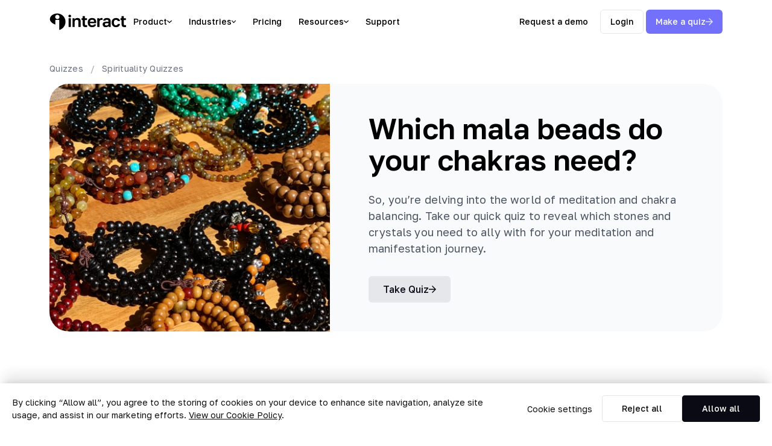

--- FILE ---
content_type: text/html; charset=UTF-8
request_url: https://www.tryinteract.com/quiz/which-mala-beads-do-your-chakras-need/
body_size: 50750
content:
<!DOCTYPE html><html><head><meta charSet="utf-8"/><meta http-equiv="x-ua-compatible" content="ie=edge"/><meta name="viewport" content="width=device-width, initial-scale=1, shrink-to-fit=no"/><style id="typography.js">html{font-family:sans-serif;-ms-text-size-adjust:100%;-webkit-text-size-adjust:100%}body{margin:0}article,aside,details,figcaption,figure,footer,header,main,menu,nav,section,summary{display:block}audio,canvas,progress,video{display:inline-block}audio:not([controls]){display:none;height:0}progress{vertical-align:baseline}[hidden],template{display:none}a{background-color:transparent;}a:active,a:hover{outline-width:0}abbr[title]{border-bottom:none;text-decoration:underline;text-decoration:underline dotted}b,strong{font-weight:inherit;font-weight:bolder}dfn{font-style:italic}h1{font-size:2em;margin:.67em 0}mark{background-color:#ff0;color:#000}small{font-size:80%}sub,sup{font-size:75%;line-height:0;position:relative;vertical-align:baseline}sub{bottom:-.25em}sup{top:-.5em}img{border-style:none}svg:not(:root){overflow:hidden}code,kbd,pre,samp{font-family:monospace,monospace;font-size:1em}figure{margin:1em 40px}hr{box-sizing:content-box;height:0;overflow:visible}button,input,optgroup,select,textarea{font:inherit;margin:0}optgroup{font-weight:700}button,input{overflow:visible}button,select{text-transform:none}[type=reset],[type=submit],button,html [type=button]{-webkit-appearance:button}[type=button]::-moz-focus-inner,[type=reset]::-moz-focus-inner,[type=submit]::-moz-focus-inner,button::-moz-focus-inner{border-style:none;padding:0}[type=button]:-moz-focusring,[type=reset]:-moz-focusring,[type=submit]:-moz-focusring,button:-moz-focusring{outline:1px dotted ButtonText}fieldset{border:1px solid silver;margin:0 2px;padding:.35em .625em .75em}legend{box-sizing:border-box;color:inherit;display:table;max-width:100%;padding:0;white-space:normal}textarea{overflow:auto}[type=checkbox],[type=radio]{box-sizing:border-box;padding:0}[type=number]::-webkit-inner-spin-button,[type=number]::-webkit-outer-spin-button{height:auto}[type=search]{-webkit-appearance:textfield;outline-offset:-2px}[type=search]::-webkit-search-cancel-button,[type=search]::-webkit-search-decoration{-webkit-appearance:none}::-webkit-input-placeholder{color:inherit;opacity:.54}::-webkit-file-upload-button{-webkit-appearance:button;font:inherit}html{font:100%/1.666 'Golos Text','proxima-nova','Helvetica Neue','Segoe UI','Helvetica','Arial',sans-serif;box-sizing:border-box;overflow-y:scroll;}*{box-sizing:inherit;}*:before{box-sizing:inherit;}*:after{box-sizing:inherit;}body{color:hsla(0,0%,0%,0.8);font-family:'Golos Text','proxima-nova','Helvetica Neue','Segoe UI','Helvetica','Arial',sans-serif;font-weight:normal;word-wrap:break-word;font-kerning:normal;-moz-font-feature-settings:"kern", "liga", "clig", "calt";-ms-font-feature-settings:"kern", "liga", "clig", "calt";-webkit-font-feature-settings:"kern", "liga", "clig", "calt";font-feature-settings:"kern", "liga", "clig", "calt";}img{max-width:100%;margin-left:0;margin-right:0;margin-top:0;padding-bottom:0;padding-left:0;padding-right:0;padding-top:0;margin-bottom:1.666rem;}h1{margin-left:0;margin-right:0;margin-top:0;padding-bottom:0;padding-left:0;padding-right:0;padding-top:0;margin-bottom:1.666rem;color:inherit;font-family:'Golos Text','proxima-nova','Helvetica Neue','Segoe UI','Helvetica','Arial',sans-serif;font-weight:300;text-rendering:optimizeLegibility;font-size:2.75rem;line-height:1.1;}h2{margin-left:0;margin-right:0;margin-top:0;padding-bottom:0;padding-left:0;padding-right:0;padding-top:0;margin-bottom:1.666rem;color:inherit;font-family:'Golos Text','proxima-nova','Helvetica Neue','Segoe UI','Helvetica','Arial',sans-serif;font-weight:300;text-rendering:optimizeLegibility;font-size:1.83485rem;line-height:1.1;}h3{margin-left:0;margin-right:0;margin-top:0;padding-bottom:0;padding-left:0;padding-right:0;padding-top:0;margin-bottom:1.666rem;color:inherit;font-family:'Golos Text','proxima-nova','Helvetica Neue','Segoe UI','Helvetica','Arial',sans-serif;font-weight:300;text-rendering:optimizeLegibility;font-size:1.49876rem;line-height:1.1;}h4{margin-left:0;margin-right:0;margin-top:0;padding-bottom:0;padding-left:0;padding-right:0;padding-top:0;margin-bottom:1.666rem;color:inherit;font-family:'Golos Text','proxima-nova','Helvetica Neue','Segoe UI','Helvetica','Arial',sans-serif;font-weight:300;text-rendering:optimizeLegibility;font-size:1rem;line-height:1.1;}h5{margin-left:0;margin-right:0;margin-top:0;padding-bottom:0;padding-left:0;padding-right:0;padding-top:0;margin-bottom:1.666rem;color:inherit;font-family:'Golos Text','proxima-nova','Helvetica Neue','Segoe UI','Helvetica','Arial',sans-serif;font-weight:300;text-rendering:optimizeLegibility;font-size:0.81683rem;line-height:1.1;}h6{margin-left:0;margin-right:0;margin-top:0;padding-bottom:0;padding-left:0;padding-right:0;padding-top:0;margin-bottom:1.666rem;color:inherit;font-family:'Golos Text','proxima-nova','Helvetica Neue','Segoe UI','Helvetica','Arial',sans-serif;font-weight:300;text-rendering:optimizeLegibility;font-size:0.73824rem;line-height:1.1;}hgroup{margin-left:0;margin-right:0;margin-top:0;padding-bottom:0;padding-left:0;padding-right:0;padding-top:0;margin-bottom:1.666rem;}ul{margin-left:1.666rem;margin-right:0;margin-top:0;padding-bottom:0;padding-left:0;padding-right:0;padding-top:0;margin-bottom:1.666rem;list-style-position:outside;list-style-image:none;}ol{margin-left:1.666rem;margin-right:0;margin-top:0;padding-bottom:0;padding-left:0;padding-right:0;padding-top:0;margin-bottom:1.666rem;list-style-position:outside;list-style-image:none;}dl{margin-left:0;margin-right:0;margin-top:0;padding-bottom:0;padding-left:0;padding-right:0;padding-top:0;margin-bottom:1.666rem;}dd{margin-left:0;margin-right:0;margin-top:0;padding-bottom:0;padding-left:0;padding-right:0;padding-top:0;margin-bottom:1.666rem;}p{margin-left:0;margin-right:0;margin-top:0;padding-bottom:0;padding-left:0;padding-right:0;padding-top:0;margin-bottom:1.666rem;}figure{margin-left:0;margin-right:0;margin-top:0;padding-bottom:0;padding-left:0;padding-right:0;padding-top:0;margin-bottom:1.666rem;}pre{margin-left:0;margin-right:0;margin-top:0;padding-bottom:0;padding-left:0;padding-right:0;padding-top:0;margin-bottom:1.666rem;font-size:0.85rem;line-height:1.666rem;}table{margin-left:0;margin-right:0;margin-top:0;padding-bottom:0;padding-left:0;padding-right:0;padding-top:0;margin-bottom:1.666rem;font-size:1rem;line-height:1.666rem;border-collapse:collapse;width:100%;}fieldset{margin-left:0;margin-right:0;margin-top:0;padding-bottom:0;padding-left:0;padding-right:0;padding-top:0;margin-bottom:1.666rem;}blockquote{margin-left:1.666rem;margin-right:1.666rem;margin-top:0;padding-bottom:0;padding-left:0;padding-right:0;padding-top:0;margin-bottom:1.666rem;}form{margin-left:0;margin-right:0;margin-top:0;padding-bottom:0;padding-left:0;padding-right:0;padding-top:0;margin-bottom:1.666rem;}noscript{margin-left:0;margin-right:0;margin-top:0;padding-bottom:0;padding-left:0;padding-right:0;padding-top:0;margin-bottom:1.666rem;}iframe{margin-left:0;margin-right:0;margin-top:0;padding-bottom:0;padding-left:0;padding-right:0;padding-top:0;margin-bottom:1.666rem;}hr{margin-left:0;margin-right:0;margin-top:0;padding-bottom:0;padding-left:0;padding-right:0;padding-top:0;margin-bottom:calc(1.666rem - 1px);background:hsla(0,0%,0%,0.2);border:none;height:1px;}address{margin-left:0;margin-right:0;margin-top:0;padding-bottom:0;padding-left:0;padding-right:0;padding-top:0;margin-bottom:1.666rem;}b{font-weight:bold;}strong{font-weight:bold;}dt{font-weight:bold;}th{font-weight:bold;}li{margin-bottom:calc(1.666rem / 2);}ol li{padding-left:0;}ul li{padding-left:0;}li > ol{margin-left:1.666rem;margin-bottom:calc(1.666rem / 2);margin-top:calc(1.666rem / 2);}li > ul{margin-left:1.666rem;margin-bottom:calc(1.666rem / 2);margin-top:calc(1.666rem / 2);}blockquote *:last-child{margin-bottom:0;}li *:last-child{margin-bottom:0;}p *:last-child{margin-bottom:0;}li > p{margin-bottom:calc(1.666rem / 2);}code{font-size:0.85rem;line-height:1.666rem;}kbd{font-size:0.85rem;line-height:1.666rem;}samp{font-size:0.85rem;line-height:1.666rem;}abbr{border-bottom:1px dotted hsla(0,0%,0%,0.5);cursor:help;}acronym{border-bottom:1px dotted hsla(0,0%,0%,0.5);cursor:help;}abbr[title]{border-bottom:1px dotted hsla(0,0%,0%,0.5);cursor:help;text-decoration:none;}thead{text-align:left;}td,th{text-align:left;border-bottom:1px solid hsla(0,0%,0%,0.12);font-feature-settings:"tnum";-moz-font-feature-settings:"tnum";-ms-font-feature-settings:"tnum";-webkit-font-feature-settings:"tnum";padding-left:1.11067rem;padding-right:1.11067rem;padding-top:0.833rem;padding-bottom:calc(0.833rem - 1px);}th:first-child,td:first-child{padding-left:0;}th:last-child,td:last-child{padding-right:0;}</style><meta name="generator" content="Gatsby 4.25.8"/><meta data-react-helmet="true" name="description" content="So, you’re delving into the world of meditation and chakra balancing. Take our quick quiz to reveal which stones and crystals you need to ally with for your meditation and manifestation journey."/><meta data-react-helmet="true" property="og:title" content="Which mala beads do your chakras need? | Interact Quiz"/><meta data-react-helmet="true" property="og:description" content="So, you’re delving into the world of meditation and chakra balancing. Take our quick quiz to reveal which stones and crystals you need to ally with for your meditation and manifestation journey."/><meta data-react-helmet="true" property="og:type" content="website"/><meta data-react-helmet="true" property="og:image" content="https://s3-us-west-1.amazonaws.com/tryinteract-uploads/60809edce1e5a5001782f0dc/_29ecabd0-a2ec-11eb-b395-39e0ba86df68.jpg"/><meta data-react-helmet="true" property="og:image:width" content="900"/><meta data-react-helmet="true" property="og:image:height" content="400"/><meta data-react-helmet="true" name="twitter:card" content="summary_large_image"/><meta data-react-helmet="true" name="twitter:image" content="https://s3-us-west-1.amazonaws.com/tryinteract-uploads/60809edce1e5a5001782f0dc/_29ecabd0-a2ec-11eb-b395-39e0ba86df68.jpg"/><meta data-react-helmet="true" name="twitter:site" content="@tryinteract"/><meta data-react-helmet="true" name="twitter:title" content="Which mala beads do your chakras need? | Interact Quiz"/><meta data-react-helmet="true" name="twitter:description" content="So, you’re delving into the world of meditation and chakra balancing. Take our quick quiz to reveal which stones and crystals you need to ally with for your meditation and manifestation journey."/><meta name="theme-color" content="#ffffff"/><style data-href="/styles.698ad8ac1c1e515a45c2.css" data-identity="gatsby-global-css">/*!
 * Bootstrap Grid v5.3.2 (https://getbootstrap.com/)
 * Copyright 2011-2023 The Bootstrap Authors
 * Licensed under MIT (https://github.com/twbs/bootstrap/blob/main/LICENSE)
 */.container,.container-fluid,.container-lg,.container-md,.container-sm,.container-xl,.container-xxl{--bs-gutter-x:1.5rem;--bs-gutter-y:0;margin-left:auto;margin-right:auto;padding-left:calc(var(--bs-gutter-x)*.5);padding-right:calc(var(--bs-gutter-x)*.5);width:100%}@media(min-width:576px){.container,.container-sm{max-width:540px}}@media(min-width:768px){.container,.container-md,.container-sm{max-width:720px}}@media(min-width:992px){.container,.container-lg,.container-md,.container-sm{max-width:960px}}@media(min-width:1200px){.container,.container-lg,.container-md,.container-sm,.container-xl{max-width:1140px}}@media(min-width:1400px){.container,.container-lg,.container-md,.container-sm,.container-xl,.container-xxl{max-width:1320px}}:root{--bs-breakpoint-xs:0;--bs-breakpoint-sm:576px;--bs-breakpoint-md:768px;--bs-breakpoint-lg:992px;--bs-breakpoint-xl:1200px;--bs-breakpoint-xxl:1400px}.row{--bs-gutter-x:1.5rem;--bs-gutter-y:0;display:flex;flex-wrap:wrap;margin-left:calc(var(--bs-gutter-x)*-.5);margin-right:calc(var(--bs-gutter-x)*-.5);margin-top:calc(var(--bs-gutter-y)*-1)}.row>*{box-sizing:border-box;flex-shrink:0;margin-top:var(--bs-gutter-y);max-width:100%;padding-left:calc(var(--bs-gutter-x)*.5);padding-right:calc(var(--bs-gutter-x)*.5);width:100%}.col{flex:1 0}.row-cols-auto>*{flex:0 0 auto;width:auto}.row-cols-1>*{flex:0 0 auto;width:100%}.row-cols-2>*{flex:0 0 auto;width:50%}.row-cols-3>*{flex:0 0 auto;width:33.33333333%}.row-cols-4>*{flex:0 0 auto;width:25%}.row-cols-5>*{flex:0 0 auto;width:20%}.row-cols-6>*{flex:0 0 auto;width:16.66666667%}.col-auto{flex:0 0 auto;width:auto}.col-1{flex:0 0 auto;width:8.33333333%}.col-2{flex:0 0 auto;width:16.66666667%}.col-3{flex:0 0 auto;width:25%}.col-4{flex:0 0 auto;width:33.33333333%}.col-5{flex:0 0 auto;width:41.66666667%}.col-6{flex:0 0 auto;width:50%}.col-7{flex:0 0 auto;width:58.33333333%}.col-8{flex:0 0 auto;width:66.66666667%}.col-9{flex:0 0 auto;width:75%}.col-10{flex:0 0 auto;width:83.33333333%}.col-11{flex:0 0 auto;width:91.66666667%}.col-12{flex:0 0 auto;width:100%}.offset-1{margin-left:8.33333333%}.offset-2{margin-left:16.66666667%}.offset-3{margin-left:25%}.offset-4{margin-left:33.33333333%}.offset-5{margin-left:41.66666667%}.offset-6{margin-left:50%}.offset-7{margin-left:58.33333333%}.offset-8{margin-left:66.66666667%}.offset-9{margin-left:75%}.offset-10{margin-left:83.33333333%}.offset-11{margin-left:91.66666667%}.g-0,.gx-0{--bs-gutter-x:0}.g-0,.gy-0{--bs-gutter-y:0}.g-1,.gx-1{--bs-gutter-x:0.25rem}.g-1,.gy-1{--bs-gutter-y:0.25rem}.g-2,.gx-2{--bs-gutter-x:0.5rem}.g-2,.gy-2{--bs-gutter-y:0.5rem}.g-3,.gx-3{--bs-gutter-x:1rem}.g-3,.gy-3{--bs-gutter-y:1rem}.g-4,.gx-4{--bs-gutter-x:1.5rem}.g-4,.gy-4{--bs-gutter-y:1.5rem}.g-5,.gx-5{--bs-gutter-x:3rem}.g-5,.gy-5{--bs-gutter-y:3rem}@media(min-width:576px){.col-sm{flex:1 0}.row-cols-sm-auto>*{flex:0 0 auto;width:auto}.row-cols-sm-1>*{flex:0 0 auto;width:100%}.row-cols-sm-2>*{flex:0 0 auto;width:50%}.row-cols-sm-3>*{flex:0 0 auto;width:33.33333333%}.row-cols-sm-4>*{flex:0 0 auto;width:25%}.row-cols-sm-5>*{flex:0 0 auto;width:20%}.row-cols-sm-6>*{flex:0 0 auto;width:16.66666667%}.col-sm-auto{flex:0 0 auto;width:auto}.col-sm-1{flex:0 0 auto;width:8.33333333%}.col-sm-2{flex:0 0 auto;width:16.66666667%}.col-sm-3{flex:0 0 auto;width:25%}.col-sm-4{flex:0 0 auto;width:33.33333333%}.col-sm-5{flex:0 0 auto;width:41.66666667%}.col-sm-6{flex:0 0 auto;width:50%}.col-sm-7{flex:0 0 auto;width:58.33333333%}.col-sm-8{flex:0 0 auto;width:66.66666667%}.col-sm-9{flex:0 0 auto;width:75%}.col-sm-10{flex:0 0 auto;width:83.33333333%}.col-sm-11{flex:0 0 auto;width:91.66666667%}.col-sm-12{flex:0 0 auto;width:100%}.offset-sm-0{margin-left:0}.offset-sm-1{margin-left:8.33333333%}.offset-sm-2{margin-left:16.66666667%}.offset-sm-3{margin-left:25%}.offset-sm-4{margin-left:33.33333333%}.offset-sm-5{margin-left:41.66666667%}.offset-sm-6{margin-left:50%}.offset-sm-7{margin-left:58.33333333%}.offset-sm-8{margin-left:66.66666667%}.offset-sm-9{margin-left:75%}.offset-sm-10{margin-left:83.33333333%}.offset-sm-11{margin-left:91.66666667%}.g-sm-0,.gx-sm-0{--bs-gutter-x:0}.g-sm-0,.gy-sm-0{--bs-gutter-y:0}.g-sm-1,.gx-sm-1{--bs-gutter-x:0.25rem}.g-sm-1,.gy-sm-1{--bs-gutter-y:0.25rem}.g-sm-2,.gx-sm-2{--bs-gutter-x:0.5rem}.g-sm-2,.gy-sm-2{--bs-gutter-y:0.5rem}.g-sm-3,.gx-sm-3{--bs-gutter-x:1rem}.g-sm-3,.gy-sm-3{--bs-gutter-y:1rem}.g-sm-4,.gx-sm-4{--bs-gutter-x:1.5rem}.g-sm-4,.gy-sm-4{--bs-gutter-y:1.5rem}.g-sm-5,.gx-sm-5{--bs-gutter-x:3rem}.g-sm-5,.gy-sm-5{--bs-gutter-y:3rem}}@media(min-width:768px){.col-md{flex:1 0}.row-cols-md-auto>*{flex:0 0 auto;width:auto}.row-cols-md-1>*{flex:0 0 auto;width:100%}.row-cols-md-2>*{flex:0 0 auto;width:50%}.row-cols-md-3>*{flex:0 0 auto;width:33.33333333%}.row-cols-md-4>*{flex:0 0 auto;width:25%}.row-cols-md-5>*{flex:0 0 auto;width:20%}.row-cols-md-6>*{flex:0 0 auto;width:16.66666667%}.col-md-auto{flex:0 0 auto;width:auto}.col-md-1{flex:0 0 auto;width:8.33333333%}.col-md-2{flex:0 0 auto;width:16.66666667%}.col-md-3{flex:0 0 auto;width:25%}.col-md-4{flex:0 0 auto;width:33.33333333%}.col-md-5{flex:0 0 auto;width:41.66666667%}.col-md-6{flex:0 0 auto;width:50%}.col-md-7{flex:0 0 auto;width:58.33333333%}.col-md-8{flex:0 0 auto;width:66.66666667%}.col-md-9{flex:0 0 auto;width:75%}.col-md-10{flex:0 0 auto;width:83.33333333%}.col-md-11{flex:0 0 auto;width:91.66666667%}.col-md-12{flex:0 0 auto;width:100%}.offset-md-0{margin-left:0}.offset-md-1{margin-left:8.33333333%}.offset-md-2{margin-left:16.66666667%}.offset-md-3{margin-left:25%}.offset-md-4{margin-left:33.33333333%}.offset-md-5{margin-left:41.66666667%}.offset-md-6{margin-left:50%}.offset-md-7{margin-left:58.33333333%}.offset-md-8{margin-left:66.66666667%}.offset-md-9{margin-left:75%}.offset-md-10{margin-left:83.33333333%}.offset-md-11{margin-left:91.66666667%}.g-md-0,.gx-md-0{--bs-gutter-x:0}.g-md-0,.gy-md-0{--bs-gutter-y:0}.g-md-1,.gx-md-1{--bs-gutter-x:0.25rem}.g-md-1,.gy-md-1{--bs-gutter-y:0.25rem}.g-md-2,.gx-md-2{--bs-gutter-x:0.5rem}.g-md-2,.gy-md-2{--bs-gutter-y:0.5rem}.g-md-3,.gx-md-3{--bs-gutter-x:1rem}.g-md-3,.gy-md-3{--bs-gutter-y:1rem}.g-md-4,.gx-md-4{--bs-gutter-x:1.5rem}.g-md-4,.gy-md-4{--bs-gutter-y:1.5rem}.g-md-5,.gx-md-5{--bs-gutter-x:3rem}.g-md-5,.gy-md-5{--bs-gutter-y:3rem}}@media(min-width:992px){.col-lg{flex:1 0}.row-cols-lg-auto>*{flex:0 0 auto;width:auto}.row-cols-lg-1>*{flex:0 0 auto;width:100%}.row-cols-lg-2>*{flex:0 0 auto;width:50%}.row-cols-lg-3>*{flex:0 0 auto;width:33.33333333%}.row-cols-lg-4>*{flex:0 0 auto;width:25%}.row-cols-lg-5>*{flex:0 0 auto;width:20%}.row-cols-lg-6>*{flex:0 0 auto;width:16.66666667%}.col-lg-auto{flex:0 0 auto;width:auto}.col-lg-1{flex:0 0 auto;width:8.33333333%}.col-lg-2{flex:0 0 auto;width:16.66666667%}.col-lg-3{flex:0 0 auto;width:25%}.col-lg-4{flex:0 0 auto;width:33.33333333%}.col-lg-5{flex:0 0 auto;width:41.66666667%}.col-lg-6{flex:0 0 auto;width:50%}.col-lg-7{flex:0 0 auto;width:58.33333333%}.col-lg-8{flex:0 0 auto;width:66.66666667%}.col-lg-9{flex:0 0 auto;width:75%}.col-lg-10{flex:0 0 auto;width:83.33333333%}.col-lg-11{flex:0 0 auto;width:91.66666667%}.col-lg-12{flex:0 0 auto;width:100%}.offset-lg-0{margin-left:0}.offset-lg-1{margin-left:8.33333333%}.offset-lg-2{margin-left:16.66666667%}.offset-lg-3{margin-left:25%}.offset-lg-4{margin-left:33.33333333%}.offset-lg-5{margin-left:41.66666667%}.offset-lg-6{margin-left:50%}.offset-lg-7{margin-left:58.33333333%}.offset-lg-8{margin-left:66.66666667%}.offset-lg-9{margin-left:75%}.offset-lg-10{margin-left:83.33333333%}.offset-lg-11{margin-left:91.66666667%}.g-lg-0,.gx-lg-0{--bs-gutter-x:0}.g-lg-0,.gy-lg-0{--bs-gutter-y:0}.g-lg-1,.gx-lg-1{--bs-gutter-x:0.25rem}.g-lg-1,.gy-lg-1{--bs-gutter-y:0.25rem}.g-lg-2,.gx-lg-2{--bs-gutter-x:0.5rem}.g-lg-2,.gy-lg-2{--bs-gutter-y:0.5rem}.g-lg-3,.gx-lg-3{--bs-gutter-x:1rem}.g-lg-3,.gy-lg-3{--bs-gutter-y:1rem}.g-lg-4,.gx-lg-4{--bs-gutter-x:1.5rem}.g-lg-4,.gy-lg-4{--bs-gutter-y:1.5rem}.g-lg-5,.gx-lg-5{--bs-gutter-x:3rem}.g-lg-5,.gy-lg-5{--bs-gutter-y:3rem}}@media(min-width:1200px){.col-xl{flex:1 0}.row-cols-xl-auto>*{flex:0 0 auto;width:auto}.row-cols-xl-1>*{flex:0 0 auto;width:100%}.row-cols-xl-2>*{flex:0 0 auto;width:50%}.row-cols-xl-3>*{flex:0 0 auto;width:33.33333333%}.row-cols-xl-4>*{flex:0 0 auto;width:25%}.row-cols-xl-5>*{flex:0 0 auto;width:20%}.row-cols-xl-6>*{flex:0 0 auto;width:16.66666667%}.col-xl-auto{flex:0 0 auto;width:auto}.col-xl-1{flex:0 0 auto;width:8.33333333%}.col-xl-2{flex:0 0 auto;width:16.66666667%}.col-xl-3{flex:0 0 auto;width:25%}.col-xl-4{flex:0 0 auto;width:33.33333333%}.col-xl-5{flex:0 0 auto;width:41.66666667%}.col-xl-6{flex:0 0 auto;width:50%}.col-xl-7{flex:0 0 auto;width:58.33333333%}.col-xl-8{flex:0 0 auto;width:66.66666667%}.col-xl-9{flex:0 0 auto;width:75%}.col-xl-10{flex:0 0 auto;width:83.33333333%}.col-xl-11{flex:0 0 auto;width:91.66666667%}.col-xl-12{flex:0 0 auto;width:100%}.offset-xl-0{margin-left:0}.offset-xl-1{margin-left:8.33333333%}.offset-xl-2{margin-left:16.66666667%}.offset-xl-3{margin-left:25%}.offset-xl-4{margin-left:33.33333333%}.offset-xl-5{margin-left:41.66666667%}.offset-xl-6{margin-left:50%}.offset-xl-7{margin-left:58.33333333%}.offset-xl-8{margin-left:66.66666667%}.offset-xl-9{margin-left:75%}.offset-xl-10{margin-left:83.33333333%}.offset-xl-11{margin-left:91.66666667%}.g-xl-0,.gx-xl-0{--bs-gutter-x:0}.g-xl-0,.gy-xl-0{--bs-gutter-y:0}.g-xl-1,.gx-xl-1{--bs-gutter-x:0.25rem}.g-xl-1,.gy-xl-1{--bs-gutter-y:0.25rem}.g-xl-2,.gx-xl-2{--bs-gutter-x:0.5rem}.g-xl-2,.gy-xl-2{--bs-gutter-y:0.5rem}.g-xl-3,.gx-xl-3{--bs-gutter-x:1rem}.g-xl-3,.gy-xl-3{--bs-gutter-y:1rem}.g-xl-4,.gx-xl-4{--bs-gutter-x:1.5rem}.g-xl-4,.gy-xl-4{--bs-gutter-y:1.5rem}.g-xl-5,.gx-xl-5{--bs-gutter-x:3rem}.g-xl-5,.gy-xl-5{--bs-gutter-y:3rem}}@media(min-width:1400px){.col-xxl{flex:1 0}.row-cols-xxl-auto>*{flex:0 0 auto;width:auto}.row-cols-xxl-1>*{flex:0 0 auto;width:100%}.row-cols-xxl-2>*{flex:0 0 auto;width:50%}.row-cols-xxl-3>*{flex:0 0 auto;width:33.33333333%}.row-cols-xxl-4>*{flex:0 0 auto;width:25%}.row-cols-xxl-5>*{flex:0 0 auto;width:20%}.row-cols-xxl-6>*{flex:0 0 auto;width:16.66666667%}.col-xxl-auto{flex:0 0 auto;width:auto}.col-xxl-1{flex:0 0 auto;width:8.33333333%}.col-xxl-2{flex:0 0 auto;width:16.66666667%}.col-xxl-3{flex:0 0 auto;width:25%}.col-xxl-4{flex:0 0 auto;width:33.33333333%}.col-xxl-5{flex:0 0 auto;width:41.66666667%}.col-xxl-6{flex:0 0 auto;width:50%}.col-xxl-7{flex:0 0 auto;width:58.33333333%}.col-xxl-8{flex:0 0 auto;width:66.66666667%}.col-xxl-9{flex:0 0 auto;width:75%}.col-xxl-10{flex:0 0 auto;width:83.33333333%}.col-xxl-11{flex:0 0 auto;width:91.66666667%}.col-xxl-12{flex:0 0 auto;width:100%}.offset-xxl-0{margin-left:0}.offset-xxl-1{margin-left:8.33333333%}.offset-xxl-2{margin-left:16.66666667%}.offset-xxl-3{margin-left:25%}.offset-xxl-4{margin-left:33.33333333%}.offset-xxl-5{margin-left:41.66666667%}.offset-xxl-6{margin-left:50%}.offset-xxl-7{margin-left:58.33333333%}.offset-xxl-8{margin-left:66.66666667%}.offset-xxl-9{margin-left:75%}.offset-xxl-10{margin-left:83.33333333%}.offset-xxl-11{margin-left:91.66666667%}.g-xxl-0,.gx-xxl-0{--bs-gutter-x:0}.g-xxl-0,.gy-xxl-0{--bs-gutter-y:0}.g-xxl-1,.gx-xxl-1{--bs-gutter-x:0.25rem}.g-xxl-1,.gy-xxl-1{--bs-gutter-y:0.25rem}.g-xxl-2,.gx-xxl-2{--bs-gutter-x:0.5rem}.g-xxl-2,.gy-xxl-2{--bs-gutter-y:0.5rem}.g-xxl-3,.gx-xxl-3{--bs-gutter-x:1rem}.g-xxl-3,.gy-xxl-3{--bs-gutter-y:1rem}.g-xxl-4,.gx-xxl-4{--bs-gutter-x:1.5rem}.g-xxl-4,.gy-xxl-4{--bs-gutter-y:1.5rem}.g-xxl-5,.gx-xxl-5{--bs-gutter-x:3rem}.g-xxl-5,.gy-xxl-5{--bs-gutter-y:3rem}}.d-inline{display:inline!important}.d-inline-block{display:inline-block!important}.d-block{display:block!important}.d-grid{display:grid!important}.d-inline-grid{display:inline-grid!important}.d-table{display:table!important}.d-table-row{display:table-row!important}.d-table-cell{display:table-cell!important}.d-flex{display:flex!important}.d-inline-flex{display:inline-flex!important}.d-none{display:none!important}.flex-fill{flex:1 1 auto!important}.flex-row{flex-direction:row!important}.flex-column{flex-direction:column!important}.flex-row-reverse{flex-direction:row-reverse!important}.flex-column-reverse{flex-direction:column-reverse!important}.flex-grow-0{flex-grow:0!important}.flex-grow-1{flex-grow:1!important}.flex-shrink-0{flex-shrink:0!important}.flex-shrink-1{flex-shrink:1!important}.flex-wrap{flex-wrap:wrap!important}.flex-nowrap{flex-wrap:nowrap!important}.flex-wrap-reverse{flex-wrap:wrap-reverse!important}.justify-content-start{justify-content:flex-start!important}.justify-content-end{justify-content:flex-end!important}.justify-content-center{justify-content:center!important}.justify-content-between{justify-content:space-between!important}.justify-content-around{justify-content:space-around!important}.justify-content-evenly{justify-content:space-evenly!important}.align-items-start{align-items:flex-start!important}.align-items-end{align-items:flex-end!important}.align-items-center{align-items:center!important}.align-items-baseline{align-items:baseline!important}.align-items-stretch{align-items:stretch!important}.align-content-start{align-content:flex-start!important}.align-content-end{align-content:flex-end!important}.align-content-center{align-content:center!important}.align-content-between{align-content:space-between!important}.align-content-around{align-content:space-around!important}.align-content-stretch{align-content:stretch!important}.align-self-auto{align-self:auto!important}.align-self-start{align-self:flex-start!important}.align-self-end{align-self:flex-end!important}.align-self-center{align-self:center!important}.align-self-baseline{align-self:baseline!important}.align-self-stretch{align-self:stretch!important}.order-first{order:-1!important}.order-0{order:0!important}.order-1{order:1!important}.order-2{order:2!important}.order-3{order:3!important}.order-4{order:4!important}.order-5{order:5!important}.order-last{order:6!important}.m-0{margin:0!important}.m-1{margin:.25rem!important}.m-2{margin:.5rem!important}.m-3{margin:1rem!important}.m-4{margin:1.5rem!important}.m-5{margin:3rem!important}.m-auto{margin:auto!important}.mx-0{margin-left:0!important;margin-right:0!important}.mx-1{margin-left:.25rem!important;margin-right:.25rem!important}.mx-2{margin-left:.5rem!important;margin-right:.5rem!important}.mx-3{margin-left:1rem!important;margin-right:1rem!important}.mx-4{margin-left:1.5rem!important;margin-right:1.5rem!important}.mx-5{margin-left:3rem!important;margin-right:3rem!important}.mx-auto{margin-left:auto!important;margin-right:auto!important}.my-0{margin-bottom:0!important;margin-top:0!important}.my-1{margin-bottom:.25rem!important;margin-top:.25rem!important}.my-2{margin-bottom:.5rem!important;margin-top:.5rem!important}.my-3{margin-bottom:1rem!important;margin-top:1rem!important}.my-4{margin-bottom:1.5rem!important;margin-top:1.5rem!important}.my-5{margin-bottom:3rem!important;margin-top:3rem!important}.my-auto{margin-bottom:auto!important;margin-top:auto!important}.mt-0{margin-top:0!important}.mt-1{margin-top:.25rem!important}.mt-2{margin-top:.5rem!important}.mt-3{margin-top:1rem!important}.mt-4{margin-top:1.5rem!important}.mt-5{margin-top:3rem!important}.mt-auto{margin-top:auto!important}.me-0{margin-right:0!important}.me-1{margin-right:.25rem!important}.me-2{margin-right:.5rem!important}.me-3{margin-right:1rem!important}.me-4{margin-right:1.5rem!important}.me-5{margin-right:3rem!important}.me-auto{margin-right:auto!important}.mb-0{margin-bottom:0!important}.mb-1{margin-bottom:.25rem!important}.mb-2{margin-bottom:.5rem!important}.mb-3{margin-bottom:1rem!important}.mb-4{margin-bottom:1.5rem!important}.mb-5{margin-bottom:3rem!important}.mb-auto{margin-bottom:auto!important}.ms-0{margin-left:0!important}.ms-1{margin-left:.25rem!important}.ms-2{margin-left:.5rem!important}.ms-3{margin-left:1rem!important}.ms-4{margin-left:1.5rem!important}.ms-5{margin-left:3rem!important}.ms-auto{margin-left:auto!important}.p-0{padding:0!important}.p-1{padding:.25rem!important}.p-2{padding:.5rem!important}.p-3{padding:1rem!important}.p-4{padding:1.5rem!important}.p-5{padding:3rem!important}.px-0{padding-left:0!important;padding-right:0!important}.px-1{padding-left:.25rem!important;padding-right:.25rem!important}.px-2{padding-left:.5rem!important;padding-right:.5rem!important}.px-3{padding-left:1rem!important;padding-right:1rem!important}.px-4{padding-left:1.5rem!important;padding-right:1.5rem!important}.px-5{padding-left:3rem!important;padding-right:3rem!important}.py-0{padding-bottom:0!important;padding-top:0!important}.py-1{padding-bottom:.25rem!important;padding-top:.25rem!important}.py-2{padding-bottom:.5rem!important;padding-top:.5rem!important}.py-3{padding-bottom:1rem!important;padding-top:1rem!important}.py-4{padding-bottom:1.5rem!important;padding-top:1.5rem!important}.py-5{padding-bottom:3rem!important;padding-top:3rem!important}.pt-0{padding-top:0!important}.pt-1{padding-top:.25rem!important}.pt-2{padding-top:.5rem!important}.pt-3{padding-top:1rem!important}.pt-4{padding-top:1.5rem!important}.pt-5{padding-top:3rem!important}.pe-0{padding-right:0!important}.pe-1{padding-right:.25rem!important}.pe-2{padding-right:.5rem!important}.pe-3{padding-right:1rem!important}.pe-4{padding-right:1.5rem!important}.pe-5{padding-right:3rem!important}.pb-0{padding-bottom:0!important}.pb-1{padding-bottom:.25rem!important}.pb-2{padding-bottom:.5rem!important}.pb-3{padding-bottom:1rem!important}.pb-4{padding-bottom:1.5rem!important}.pb-5{padding-bottom:3rem!important}.ps-0{padding-left:0!important}.ps-1{padding-left:.25rem!important}.ps-2{padding-left:.5rem!important}.ps-3{padding-left:1rem!important}.ps-4{padding-left:1.5rem!important}.ps-5{padding-left:3rem!important}@media(min-width:576px){.d-sm-inline{display:inline!important}.d-sm-inline-block{display:inline-block!important}.d-sm-block{display:block!important}.d-sm-grid{display:grid!important}.d-sm-inline-grid{display:inline-grid!important}.d-sm-table{display:table!important}.d-sm-table-row{display:table-row!important}.d-sm-table-cell{display:table-cell!important}.d-sm-flex{display:flex!important}.d-sm-inline-flex{display:inline-flex!important}.d-sm-none{display:none!important}.flex-sm-fill{flex:1 1 auto!important}.flex-sm-row{flex-direction:row!important}.flex-sm-column{flex-direction:column!important}.flex-sm-row-reverse{flex-direction:row-reverse!important}.flex-sm-column-reverse{flex-direction:column-reverse!important}.flex-sm-grow-0{flex-grow:0!important}.flex-sm-grow-1{flex-grow:1!important}.flex-sm-shrink-0{flex-shrink:0!important}.flex-sm-shrink-1{flex-shrink:1!important}.flex-sm-wrap{flex-wrap:wrap!important}.flex-sm-nowrap{flex-wrap:nowrap!important}.flex-sm-wrap-reverse{flex-wrap:wrap-reverse!important}.justify-content-sm-start{justify-content:flex-start!important}.justify-content-sm-end{justify-content:flex-end!important}.justify-content-sm-center{justify-content:center!important}.justify-content-sm-between{justify-content:space-between!important}.justify-content-sm-around{justify-content:space-around!important}.justify-content-sm-evenly{justify-content:space-evenly!important}.align-items-sm-start{align-items:flex-start!important}.align-items-sm-end{align-items:flex-end!important}.align-items-sm-center{align-items:center!important}.align-items-sm-baseline{align-items:baseline!important}.align-items-sm-stretch{align-items:stretch!important}.align-content-sm-start{align-content:flex-start!important}.align-content-sm-end{align-content:flex-end!important}.align-content-sm-center{align-content:center!important}.align-content-sm-between{align-content:space-between!important}.align-content-sm-around{align-content:space-around!important}.align-content-sm-stretch{align-content:stretch!important}.align-self-sm-auto{align-self:auto!important}.align-self-sm-start{align-self:flex-start!important}.align-self-sm-end{align-self:flex-end!important}.align-self-sm-center{align-self:center!important}.align-self-sm-baseline{align-self:baseline!important}.align-self-sm-stretch{align-self:stretch!important}.order-sm-first{order:-1!important}.order-sm-0{order:0!important}.order-sm-1{order:1!important}.order-sm-2{order:2!important}.order-sm-3{order:3!important}.order-sm-4{order:4!important}.order-sm-5{order:5!important}.order-sm-last{order:6!important}.m-sm-0{margin:0!important}.m-sm-1{margin:.25rem!important}.m-sm-2{margin:.5rem!important}.m-sm-3{margin:1rem!important}.m-sm-4{margin:1.5rem!important}.m-sm-5{margin:3rem!important}.m-sm-auto{margin:auto!important}.mx-sm-0{margin-left:0!important;margin-right:0!important}.mx-sm-1{margin-left:.25rem!important;margin-right:.25rem!important}.mx-sm-2{margin-left:.5rem!important;margin-right:.5rem!important}.mx-sm-3{margin-left:1rem!important;margin-right:1rem!important}.mx-sm-4{margin-left:1.5rem!important;margin-right:1.5rem!important}.mx-sm-5{margin-left:3rem!important;margin-right:3rem!important}.mx-sm-auto{margin-left:auto!important;margin-right:auto!important}.my-sm-0{margin-bottom:0!important;margin-top:0!important}.my-sm-1{margin-bottom:.25rem!important;margin-top:.25rem!important}.my-sm-2{margin-bottom:.5rem!important;margin-top:.5rem!important}.my-sm-3{margin-bottom:1rem!important;margin-top:1rem!important}.my-sm-4{margin-bottom:1.5rem!important;margin-top:1.5rem!important}.my-sm-5{margin-bottom:3rem!important;margin-top:3rem!important}.my-sm-auto{margin-bottom:auto!important;margin-top:auto!important}.mt-sm-0{margin-top:0!important}.mt-sm-1{margin-top:.25rem!important}.mt-sm-2{margin-top:.5rem!important}.mt-sm-3{margin-top:1rem!important}.mt-sm-4{margin-top:1.5rem!important}.mt-sm-5{margin-top:3rem!important}.mt-sm-auto{margin-top:auto!important}.me-sm-0{margin-right:0!important}.me-sm-1{margin-right:.25rem!important}.me-sm-2{margin-right:.5rem!important}.me-sm-3{margin-right:1rem!important}.me-sm-4{margin-right:1.5rem!important}.me-sm-5{margin-right:3rem!important}.me-sm-auto{margin-right:auto!important}.mb-sm-0{margin-bottom:0!important}.mb-sm-1{margin-bottom:.25rem!important}.mb-sm-2{margin-bottom:.5rem!important}.mb-sm-3{margin-bottom:1rem!important}.mb-sm-4{margin-bottom:1.5rem!important}.mb-sm-5{margin-bottom:3rem!important}.mb-sm-auto{margin-bottom:auto!important}.ms-sm-0{margin-left:0!important}.ms-sm-1{margin-left:.25rem!important}.ms-sm-2{margin-left:.5rem!important}.ms-sm-3{margin-left:1rem!important}.ms-sm-4{margin-left:1.5rem!important}.ms-sm-5{margin-left:3rem!important}.ms-sm-auto{margin-left:auto!important}.p-sm-0{padding:0!important}.p-sm-1{padding:.25rem!important}.p-sm-2{padding:.5rem!important}.p-sm-3{padding:1rem!important}.p-sm-4{padding:1.5rem!important}.p-sm-5{padding:3rem!important}.px-sm-0{padding-left:0!important;padding-right:0!important}.px-sm-1{padding-left:.25rem!important;padding-right:.25rem!important}.px-sm-2{padding-left:.5rem!important;padding-right:.5rem!important}.px-sm-3{padding-left:1rem!important;padding-right:1rem!important}.px-sm-4{padding-left:1.5rem!important;padding-right:1.5rem!important}.px-sm-5{padding-left:3rem!important;padding-right:3rem!important}.py-sm-0{padding-bottom:0!important;padding-top:0!important}.py-sm-1{padding-bottom:.25rem!important;padding-top:.25rem!important}.py-sm-2{padding-bottom:.5rem!important;padding-top:.5rem!important}.py-sm-3{padding-bottom:1rem!important;padding-top:1rem!important}.py-sm-4{padding-bottom:1.5rem!important;padding-top:1.5rem!important}.py-sm-5{padding-bottom:3rem!important;padding-top:3rem!important}.pt-sm-0{padding-top:0!important}.pt-sm-1{padding-top:.25rem!important}.pt-sm-2{padding-top:.5rem!important}.pt-sm-3{padding-top:1rem!important}.pt-sm-4{padding-top:1.5rem!important}.pt-sm-5{padding-top:3rem!important}.pe-sm-0{padding-right:0!important}.pe-sm-1{padding-right:.25rem!important}.pe-sm-2{padding-right:.5rem!important}.pe-sm-3{padding-right:1rem!important}.pe-sm-4{padding-right:1.5rem!important}.pe-sm-5{padding-right:3rem!important}.pb-sm-0{padding-bottom:0!important}.pb-sm-1{padding-bottom:.25rem!important}.pb-sm-2{padding-bottom:.5rem!important}.pb-sm-3{padding-bottom:1rem!important}.pb-sm-4{padding-bottom:1.5rem!important}.pb-sm-5{padding-bottom:3rem!important}.ps-sm-0{padding-left:0!important}.ps-sm-1{padding-left:.25rem!important}.ps-sm-2{padding-left:.5rem!important}.ps-sm-3{padding-left:1rem!important}.ps-sm-4{padding-left:1.5rem!important}.ps-sm-5{padding-left:3rem!important}}@media(min-width:768px){.d-md-inline{display:inline!important}.d-md-inline-block{display:inline-block!important}.d-md-block{display:block!important}.d-md-grid{display:grid!important}.d-md-inline-grid{display:inline-grid!important}.d-md-table{display:table!important}.d-md-table-row{display:table-row!important}.d-md-table-cell{display:table-cell!important}.d-md-flex{display:flex!important}.d-md-inline-flex{display:inline-flex!important}.d-md-none{display:none!important}.flex-md-fill{flex:1 1 auto!important}.flex-md-row{flex-direction:row!important}.flex-md-column{flex-direction:column!important}.flex-md-row-reverse{flex-direction:row-reverse!important}.flex-md-column-reverse{flex-direction:column-reverse!important}.flex-md-grow-0{flex-grow:0!important}.flex-md-grow-1{flex-grow:1!important}.flex-md-shrink-0{flex-shrink:0!important}.flex-md-shrink-1{flex-shrink:1!important}.flex-md-wrap{flex-wrap:wrap!important}.flex-md-nowrap{flex-wrap:nowrap!important}.flex-md-wrap-reverse{flex-wrap:wrap-reverse!important}.justify-content-md-start{justify-content:flex-start!important}.justify-content-md-end{justify-content:flex-end!important}.justify-content-md-center{justify-content:center!important}.justify-content-md-between{justify-content:space-between!important}.justify-content-md-around{justify-content:space-around!important}.justify-content-md-evenly{justify-content:space-evenly!important}.align-items-md-start{align-items:flex-start!important}.align-items-md-end{align-items:flex-end!important}.align-items-md-center{align-items:center!important}.align-items-md-baseline{align-items:baseline!important}.align-items-md-stretch{align-items:stretch!important}.align-content-md-start{align-content:flex-start!important}.align-content-md-end{align-content:flex-end!important}.align-content-md-center{align-content:center!important}.align-content-md-between{align-content:space-between!important}.align-content-md-around{align-content:space-around!important}.align-content-md-stretch{align-content:stretch!important}.align-self-md-auto{align-self:auto!important}.align-self-md-start{align-self:flex-start!important}.align-self-md-end{align-self:flex-end!important}.align-self-md-center{align-self:center!important}.align-self-md-baseline{align-self:baseline!important}.align-self-md-stretch{align-self:stretch!important}.order-md-first{order:-1!important}.order-md-0{order:0!important}.order-md-1{order:1!important}.order-md-2{order:2!important}.order-md-3{order:3!important}.order-md-4{order:4!important}.order-md-5{order:5!important}.order-md-last{order:6!important}.m-md-0{margin:0!important}.m-md-1{margin:.25rem!important}.m-md-2{margin:.5rem!important}.m-md-3{margin:1rem!important}.m-md-4{margin:1.5rem!important}.m-md-5{margin:3rem!important}.m-md-auto{margin:auto!important}.mx-md-0{margin-left:0!important;margin-right:0!important}.mx-md-1{margin-left:.25rem!important;margin-right:.25rem!important}.mx-md-2{margin-left:.5rem!important;margin-right:.5rem!important}.mx-md-3{margin-left:1rem!important;margin-right:1rem!important}.mx-md-4{margin-left:1.5rem!important;margin-right:1.5rem!important}.mx-md-5{margin-left:3rem!important;margin-right:3rem!important}.mx-md-auto{margin-left:auto!important;margin-right:auto!important}.my-md-0{margin-bottom:0!important;margin-top:0!important}.my-md-1{margin-bottom:.25rem!important;margin-top:.25rem!important}.my-md-2{margin-bottom:.5rem!important;margin-top:.5rem!important}.my-md-3{margin-bottom:1rem!important;margin-top:1rem!important}.my-md-4{margin-bottom:1.5rem!important;margin-top:1.5rem!important}.my-md-5{margin-bottom:3rem!important;margin-top:3rem!important}.my-md-auto{margin-bottom:auto!important;margin-top:auto!important}.mt-md-0{margin-top:0!important}.mt-md-1{margin-top:.25rem!important}.mt-md-2{margin-top:.5rem!important}.mt-md-3{margin-top:1rem!important}.mt-md-4{margin-top:1.5rem!important}.mt-md-5{margin-top:3rem!important}.mt-md-auto{margin-top:auto!important}.me-md-0{margin-right:0!important}.me-md-1{margin-right:.25rem!important}.me-md-2{margin-right:.5rem!important}.me-md-3{margin-right:1rem!important}.me-md-4{margin-right:1.5rem!important}.me-md-5{margin-right:3rem!important}.me-md-auto{margin-right:auto!important}.mb-md-0{margin-bottom:0!important}.mb-md-1{margin-bottom:.25rem!important}.mb-md-2{margin-bottom:.5rem!important}.mb-md-3{margin-bottom:1rem!important}.mb-md-4{margin-bottom:1.5rem!important}.mb-md-5{margin-bottom:3rem!important}.mb-md-auto{margin-bottom:auto!important}.ms-md-0{margin-left:0!important}.ms-md-1{margin-left:.25rem!important}.ms-md-2{margin-left:.5rem!important}.ms-md-3{margin-left:1rem!important}.ms-md-4{margin-left:1.5rem!important}.ms-md-5{margin-left:3rem!important}.ms-md-auto{margin-left:auto!important}.p-md-0{padding:0!important}.p-md-1{padding:.25rem!important}.p-md-2{padding:.5rem!important}.p-md-3{padding:1rem!important}.p-md-4{padding:1.5rem!important}.p-md-5{padding:3rem!important}.px-md-0{padding-left:0!important;padding-right:0!important}.px-md-1{padding-left:.25rem!important;padding-right:.25rem!important}.px-md-2{padding-left:.5rem!important;padding-right:.5rem!important}.px-md-3{padding-left:1rem!important;padding-right:1rem!important}.px-md-4{padding-left:1.5rem!important;padding-right:1.5rem!important}.px-md-5{padding-left:3rem!important;padding-right:3rem!important}.py-md-0{padding-bottom:0!important;padding-top:0!important}.py-md-1{padding-bottom:.25rem!important;padding-top:.25rem!important}.py-md-2{padding-bottom:.5rem!important;padding-top:.5rem!important}.py-md-3{padding-bottom:1rem!important;padding-top:1rem!important}.py-md-4{padding-bottom:1.5rem!important;padding-top:1.5rem!important}.py-md-5{padding-bottom:3rem!important;padding-top:3rem!important}.pt-md-0{padding-top:0!important}.pt-md-1{padding-top:.25rem!important}.pt-md-2{padding-top:.5rem!important}.pt-md-3{padding-top:1rem!important}.pt-md-4{padding-top:1.5rem!important}.pt-md-5{padding-top:3rem!important}.pe-md-0{padding-right:0!important}.pe-md-1{padding-right:.25rem!important}.pe-md-2{padding-right:.5rem!important}.pe-md-3{padding-right:1rem!important}.pe-md-4{padding-right:1.5rem!important}.pe-md-5{padding-right:3rem!important}.pb-md-0{padding-bottom:0!important}.pb-md-1{padding-bottom:.25rem!important}.pb-md-2{padding-bottom:.5rem!important}.pb-md-3{padding-bottom:1rem!important}.pb-md-4{padding-bottom:1.5rem!important}.pb-md-5{padding-bottom:3rem!important}.ps-md-0{padding-left:0!important}.ps-md-1{padding-left:.25rem!important}.ps-md-2{padding-left:.5rem!important}.ps-md-3{padding-left:1rem!important}.ps-md-4{padding-left:1.5rem!important}.ps-md-5{padding-left:3rem!important}}@media(min-width:992px){.d-lg-inline{display:inline!important}.d-lg-inline-block{display:inline-block!important}.d-lg-block{display:block!important}.d-lg-grid{display:grid!important}.d-lg-inline-grid{display:inline-grid!important}.d-lg-table{display:table!important}.d-lg-table-row{display:table-row!important}.d-lg-table-cell{display:table-cell!important}.d-lg-flex{display:flex!important}.d-lg-inline-flex{display:inline-flex!important}.d-lg-none{display:none!important}.flex-lg-fill{flex:1 1 auto!important}.flex-lg-row{flex-direction:row!important}.flex-lg-column{flex-direction:column!important}.flex-lg-row-reverse{flex-direction:row-reverse!important}.flex-lg-column-reverse{flex-direction:column-reverse!important}.flex-lg-grow-0{flex-grow:0!important}.flex-lg-grow-1{flex-grow:1!important}.flex-lg-shrink-0{flex-shrink:0!important}.flex-lg-shrink-1{flex-shrink:1!important}.flex-lg-wrap{flex-wrap:wrap!important}.flex-lg-nowrap{flex-wrap:nowrap!important}.flex-lg-wrap-reverse{flex-wrap:wrap-reverse!important}.justify-content-lg-start{justify-content:flex-start!important}.justify-content-lg-end{justify-content:flex-end!important}.justify-content-lg-center{justify-content:center!important}.justify-content-lg-between{justify-content:space-between!important}.justify-content-lg-around{justify-content:space-around!important}.justify-content-lg-evenly{justify-content:space-evenly!important}.align-items-lg-start{align-items:flex-start!important}.align-items-lg-end{align-items:flex-end!important}.align-items-lg-center{align-items:center!important}.align-items-lg-baseline{align-items:baseline!important}.align-items-lg-stretch{align-items:stretch!important}.align-content-lg-start{align-content:flex-start!important}.align-content-lg-end{align-content:flex-end!important}.align-content-lg-center{align-content:center!important}.align-content-lg-between{align-content:space-between!important}.align-content-lg-around{align-content:space-around!important}.align-content-lg-stretch{align-content:stretch!important}.align-self-lg-auto{align-self:auto!important}.align-self-lg-start{align-self:flex-start!important}.align-self-lg-end{align-self:flex-end!important}.align-self-lg-center{align-self:center!important}.align-self-lg-baseline{align-self:baseline!important}.align-self-lg-stretch{align-self:stretch!important}.order-lg-first{order:-1!important}.order-lg-0{order:0!important}.order-lg-1{order:1!important}.order-lg-2{order:2!important}.order-lg-3{order:3!important}.order-lg-4{order:4!important}.order-lg-5{order:5!important}.order-lg-last{order:6!important}.m-lg-0{margin:0!important}.m-lg-1{margin:.25rem!important}.m-lg-2{margin:.5rem!important}.m-lg-3{margin:1rem!important}.m-lg-4{margin:1.5rem!important}.m-lg-5{margin:3rem!important}.m-lg-auto{margin:auto!important}.mx-lg-0{margin-left:0!important;margin-right:0!important}.mx-lg-1{margin-left:.25rem!important;margin-right:.25rem!important}.mx-lg-2{margin-left:.5rem!important;margin-right:.5rem!important}.mx-lg-3{margin-left:1rem!important;margin-right:1rem!important}.mx-lg-4{margin-left:1.5rem!important;margin-right:1.5rem!important}.mx-lg-5{margin-left:3rem!important;margin-right:3rem!important}.mx-lg-auto{margin-left:auto!important;margin-right:auto!important}.my-lg-0{margin-bottom:0!important;margin-top:0!important}.my-lg-1{margin-bottom:.25rem!important;margin-top:.25rem!important}.my-lg-2{margin-bottom:.5rem!important;margin-top:.5rem!important}.my-lg-3{margin-bottom:1rem!important;margin-top:1rem!important}.my-lg-4{margin-bottom:1.5rem!important;margin-top:1.5rem!important}.my-lg-5{margin-bottom:3rem!important;margin-top:3rem!important}.my-lg-auto{margin-bottom:auto!important;margin-top:auto!important}.mt-lg-0{margin-top:0!important}.mt-lg-1{margin-top:.25rem!important}.mt-lg-2{margin-top:.5rem!important}.mt-lg-3{margin-top:1rem!important}.mt-lg-4{margin-top:1.5rem!important}.mt-lg-5{margin-top:3rem!important}.mt-lg-auto{margin-top:auto!important}.me-lg-0{margin-right:0!important}.me-lg-1{margin-right:.25rem!important}.me-lg-2{margin-right:.5rem!important}.me-lg-3{margin-right:1rem!important}.me-lg-4{margin-right:1.5rem!important}.me-lg-5{margin-right:3rem!important}.me-lg-auto{margin-right:auto!important}.mb-lg-0{margin-bottom:0!important}.mb-lg-1{margin-bottom:.25rem!important}.mb-lg-2{margin-bottom:.5rem!important}.mb-lg-3{margin-bottom:1rem!important}.mb-lg-4{margin-bottom:1.5rem!important}.mb-lg-5{margin-bottom:3rem!important}.mb-lg-auto{margin-bottom:auto!important}.ms-lg-0{margin-left:0!important}.ms-lg-1{margin-left:.25rem!important}.ms-lg-2{margin-left:.5rem!important}.ms-lg-3{margin-left:1rem!important}.ms-lg-4{margin-left:1.5rem!important}.ms-lg-5{margin-left:3rem!important}.ms-lg-auto{margin-left:auto!important}.p-lg-0{padding:0!important}.p-lg-1{padding:.25rem!important}.p-lg-2{padding:.5rem!important}.p-lg-3{padding:1rem!important}.p-lg-4{padding:1.5rem!important}.p-lg-5{padding:3rem!important}.px-lg-0{padding-left:0!important;padding-right:0!important}.px-lg-1{padding-left:.25rem!important;padding-right:.25rem!important}.px-lg-2{padding-left:.5rem!important;padding-right:.5rem!important}.px-lg-3{padding-left:1rem!important;padding-right:1rem!important}.px-lg-4{padding-left:1.5rem!important;padding-right:1.5rem!important}.px-lg-5{padding-left:3rem!important;padding-right:3rem!important}.py-lg-0{padding-bottom:0!important;padding-top:0!important}.py-lg-1{padding-bottom:.25rem!important;padding-top:.25rem!important}.py-lg-2{padding-bottom:.5rem!important;padding-top:.5rem!important}.py-lg-3{padding-bottom:1rem!important;padding-top:1rem!important}.py-lg-4{padding-bottom:1.5rem!important;padding-top:1.5rem!important}.py-lg-5{padding-bottom:3rem!important;padding-top:3rem!important}.pt-lg-0{padding-top:0!important}.pt-lg-1{padding-top:.25rem!important}.pt-lg-2{padding-top:.5rem!important}.pt-lg-3{padding-top:1rem!important}.pt-lg-4{padding-top:1.5rem!important}.pt-lg-5{padding-top:3rem!important}.pe-lg-0{padding-right:0!important}.pe-lg-1{padding-right:.25rem!important}.pe-lg-2{padding-right:.5rem!important}.pe-lg-3{padding-right:1rem!important}.pe-lg-4{padding-right:1.5rem!important}.pe-lg-5{padding-right:3rem!important}.pb-lg-0{padding-bottom:0!important}.pb-lg-1{padding-bottom:.25rem!important}.pb-lg-2{padding-bottom:.5rem!important}.pb-lg-3{padding-bottom:1rem!important}.pb-lg-4{padding-bottom:1.5rem!important}.pb-lg-5{padding-bottom:3rem!important}.ps-lg-0{padding-left:0!important}.ps-lg-1{padding-left:.25rem!important}.ps-lg-2{padding-left:.5rem!important}.ps-lg-3{padding-left:1rem!important}.ps-lg-4{padding-left:1.5rem!important}.ps-lg-5{padding-left:3rem!important}}@media(min-width:1200px){.d-xl-inline{display:inline!important}.d-xl-inline-block{display:inline-block!important}.d-xl-block{display:block!important}.d-xl-grid{display:grid!important}.d-xl-inline-grid{display:inline-grid!important}.d-xl-table{display:table!important}.d-xl-table-row{display:table-row!important}.d-xl-table-cell{display:table-cell!important}.d-xl-flex{display:flex!important}.d-xl-inline-flex{display:inline-flex!important}.d-xl-none{display:none!important}.flex-xl-fill{flex:1 1 auto!important}.flex-xl-row{flex-direction:row!important}.flex-xl-column{flex-direction:column!important}.flex-xl-row-reverse{flex-direction:row-reverse!important}.flex-xl-column-reverse{flex-direction:column-reverse!important}.flex-xl-grow-0{flex-grow:0!important}.flex-xl-grow-1{flex-grow:1!important}.flex-xl-shrink-0{flex-shrink:0!important}.flex-xl-shrink-1{flex-shrink:1!important}.flex-xl-wrap{flex-wrap:wrap!important}.flex-xl-nowrap{flex-wrap:nowrap!important}.flex-xl-wrap-reverse{flex-wrap:wrap-reverse!important}.justify-content-xl-start{justify-content:flex-start!important}.justify-content-xl-end{justify-content:flex-end!important}.justify-content-xl-center{justify-content:center!important}.justify-content-xl-between{justify-content:space-between!important}.justify-content-xl-around{justify-content:space-around!important}.justify-content-xl-evenly{justify-content:space-evenly!important}.align-items-xl-start{align-items:flex-start!important}.align-items-xl-end{align-items:flex-end!important}.align-items-xl-center{align-items:center!important}.align-items-xl-baseline{align-items:baseline!important}.align-items-xl-stretch{align-items:stretch!important}.align-content-xl-start{align-content:flex-start!important}.align-content-xl-end{align-content:flex-end!important}.align-content-xl-center{align-content:center!important}.align-content-xl-between{align-content:space-between!important}.align-content-xl-around{align-content:space-around!important}.align-content-xl-stretch{align-content:stretch!important}.align-self-xl-auto{align-self:auto!important}.align-self-xl-start{align-self:flex-start!important}.align-self-xl-end{align-self:flex-end!important}.align-self-xl-center{align-self:center!important}.align-self-xl-baseline{align-self:baseline!important}.align-self-xl-stretch{align-self:stretch!important}.order-xl-first{order:-1!important}.order-xl-0{order:0!important}.order-xl-1{order:1!important}.order-xl-2{order:2!important}.order-xl-3{order:3!important}.order-xl-4{order:4!important}.order-xl-5{order:5!important}.order-xl-last{order:6!important}.m-xl-0{margin:0!important}.m-xl-1{margin:.25rem!important}.m-xl-2{margin:.5rem!important}.m-xl-3{margin:1rem!important}.m-xl-4{margin:1.5rem!important}.m-xl-5{margin:3rem!important}.m-xl-auto{margin:auto!important}.mx-xl-0{margin-left:0!important;margin-right:0!important}.mx-xl-1{margin-left:.25rem!important;margin-right:.25rem!important}.mx-xl-2{margin-left:.5rem!important;margin-right:.5rem!important}.mx-xl-3{margin-left:1rem!important;margin-right:1rem!important}.mx-xl-4{margin-left:1.5rem!important;margin-right:1.5rem!important}.mx-xl-5{margin-left:3rem!important;margin-right:3rem!important}.mx-xl-auto{margin-left:auto!important;margin-right:auto!important}.my-xl-0{margin-bottom:0!important;margin-top:0!important}.my-xl-1{margin-bottom:.25rem!important;margin-top:.25rem!important}.my-xl-2{margin-bottom:.5rem!important;margin-top:.5rem!important}.my-xl-3{margin-bottom:1rem!important;margin-top:1rem!important}.my-xl-4{margin-bottom:1.5rem!important;margin-top:1.5rem!important}.my-xl-5{margin-bottom:3rem!important;margin-top:3rem!important}.my-xl-auto{margin-bottom:auto!important;margin-top:auto!important}.mt-xl-0{margin-top:0!important}.mt-xl-1{margin-top:.25rem!important}.mt-xl-2{margin-top:.5rem!important}.mt-xl-3{margin-top:1rem!important}.mt-xl-4{margin-top:1.5rem!important}.mt-xl-5{margin-top:3rem!important}.mt-xl-auto{margin-top:auto!important}.me-xl-0{margin-right:0!important}.me-xl-1{margin-right:.25rem!important}.me-xl-2{margin-right:.5rem!important}.me-xl-3{margin-right:1rem!important}.me-xl-4{margin-right:1.5rem!important}.me-xl-5{margin-right:3rem!important}.me-xl-auto{margin-right:auto!important}.mb-xl-0{margin-bottom:0!important}.mb-xl-1{margin-bottom:.25rem!important}.mb-xl-2{margin-bottom:.5rem!important}.mb-xl-3{margin-bottom:1rem!important}.mb-xl-4{margin-bottom:1.5rem!important}.mb-xl-5{margin-bottom:3rem!important}.mb-xl-auto{margin-bottom:auto!important}.ms-xl-0{margin-left:0!important}.ms-xl-1{margin-left:.25rem!important}.ms-xl-2{margin-left:.5rem!important}.ms-xl-3{margin-left:1rem!important}.ms-xl-4{margin-left:1.5rem!important}.ms-xl-5{margin-left:3rem!important}.ms-xl-auto{margin-left:auto!important}.p-xl-0{padding:0!important}.p-xl-1{padding:.25rem!important}.p-xl-2{padding:.5rem!important}.p-xl-3{padding:1rem!important}.p-xl-4{padding:1.5rem!important}.p-xl-5{padding:3rem!important}.px-xl-0{padding-left:0!important;padding-right:0!important}.px-xl-1{padding-left:.25rem!important;padding-right:.25rem!important}.px-xl-2{padding-left:.5rem!important;padding-right:.5rem!important}.px-xl-3{padding-left:1rem!important;padding-right:1rem!important}.px-xl-4{padding-left:1.5rem!important;padding-right:1.5rem!important}.px-xl-5{padding-left:3rem!important;padding-right:3rem!important}.py-xl-0{padding-bottom:0!important;padding-top:0!important}.py-xl-1{padding-bottom:.25rem!important;padding-top:.25rem!important}.py-xl-2{padding-bottom:.5rem!important;padding-top:.5rem!important}.py-xl-3{padding-bottom:1rem!important;padding-top:1rem!important}.py-xl-4{padding-bottom:1.5rem!important;padding-top:1.5rem!important}.py-xl-5{padding-bottom:3rem!important;padding-top:3rem!important}.pt-xl-0{padding-top:0!important}.pt-xl-1{padding-top:.25rem!important}.pt-xl-2{padding-top:.5rem!important}.pt-xl-3{padding-top:1rem!important}.pt-xl-4{padding-top:1.5rem!important}.pt-xl-5{padding-top:3rem!important}.pe-xl-0{padding-right:0!important}.pe-xl-1{padding-right:.25rem!important}.pe-xl-2{padding-right:.5rem!important}.pe-xl-3{padding-right:1rem!important}.pe-xl-4{padding-right:1.5rem!important}.pe-xl-5{padding-right:3rem!important}.pb-xl-0{padding-bottom:0!important}.pb-xl-1{padding-bottom:.25rem!important}.pb-xl-2{padding-bottom:.5rem!important}.pb-xl-3{padding-bottom:1rem!important}.pb-xl-4{padding-bottom:1.5rem!important}.pb-xl-5{padding-bottom:3rem!important}.ps-xl-0{padding-left:0!important}.ps-xl-1{padding-left:.25rem!important}.ps-xl-2{padding-left:.5rem!important}.ps-xl-3{padding-left:1rem!important}.ps-xl-4{padding-left:1.5rem!important}.ps-xl-5{padding-left:3rem!important}}@media(min-width:1400px){.d-xxl-inline{display:inline!important}.d-xxl-inline-block{display:inline-block!important}.d-xxl-block{display:block!important}.d-xxl-grid{display:grid!important}.d-xxl-inline-grid{display:inline-grid!important}.d-xxl-table{display:table!important}.d-xxl-table-row{display:table-row!important}.d-xxl-table-cell{display:table-cell!important}.d-xxl-flex{display:flex!important}.d-xxl-inline-flex{display:inline-flex!important}.d-xxl-none{display:none!important}.flex-xxl-fill{flex:1 1 auto!important}.flex-xxl-row{flex-direction:row!important}.flex-xxl-column{flex-direction:column!important}.flex-xxl-row-reverse{flex-direction:row-reverse!important}.flex-xxl-column-reverse{flex-direction:column-reverse!important}.flex-xxl-grow-0{flex-grow:0!important}.flex-xxl-grow-1{flex-grow:1!important}.flex-xxl-shrink-0{flex-shrink:0!important}.flex-xxl-shrink-1{flex-shrink:1!important}.flex-xxl-wrap{flex-wrap:wrap!important}.flex-xxl-nowrap{flex-wrap:nowrap!important}.flex-xxl-wrap-reverse{flex-wrap:wrap-reverse!important}.justify-content-xxl-start{justify-content:flex-start!important}.justify-content-xxl-end{justify-content:flex-end!important}.justify-content-xxl-center{justify-content:center!important}.justify-content-xxl-between{justify-content:space-between!important}.justify-content-xxl-around{justify-content:space-around!important}.justify-content-xxl-evenly{justify-content:space-evenly!important}.align-items-xxl-start{align-items:flex-start!important}.align-items-xxl-end{align-items:flex-end!important}.align-items-xxl-center{align-items:center!important}.align-items-xxl-baseline{align-items:baseline!important}.align-items-xxl-stretch{align-items:stretch!important}.align-content-xxl-start{align-content:flex-start!important}.align-content-xxl-end{align-content:flex-end!important}.align-content-xxl-center{align-content:center!important}.align-content-xxl-between{align-content:space-between!important}.align-content-xxl-around{align-content:space-around!important}.align-content-xxl-stretch{align-content:stretch!important}.align-self-xxl-auto{align-self:auto!important}.align-self-xxl-start{align-self:flex-start!important}.align-self-xxl-end{align-self:flex-end!important}.align-self-xxl-center{align-self:center!important}.align-self-xxl-baseline{align-self:baseline!important}.align-self-xxl-stretch{align-self:stretch!important}.order-xxl-first{order:-1!important}.order-xxl-0{order:0!important}.order-xxl-1{order:1!important}.order-xxl-2{order:2!important}.order-xxl-3{order:3!important}.order-xxl-4{order:4!important}.order-xxl-5{order:5!important}.order-xxl-last{order:6!important}.m-xxl-0{margin:0!important}.m-xxl-1{margin:.25rem!important}.m-xxl-2{margin:.5rem!important}.m-xxl-3{margin:1rem!important}.m-xxl-4{margin:1.5rem!important}.m-xxl-5{margin:3rem!important}.m-xxl-auto{margin:auto!important}.mx-xxl-0{margin-left:0!important;margin-right:0!important}.mx-xxl-1{margin-left:.25rem!important;margin-right:.25rem!important}.mx-xxl-2{margin-left:.5rem!important;margin-right:.5rem!important}.mx-xxl-3{margin-left:1rem!important;margin-right:1rem!important}.mx-xxl-4{margin-left:1.5rem!important;margin-right:1.5rem!important}.mx-xxl-5{margin-left:3rem!important;margin-right:3rem!important}.mx-xxl-auto{margin-left:auto!important;margin-right:auto!important}.my-xxl-0{margin-bottom:0!important;margin-top:0!important}.my-xxl-1{margin-bottom:.25rem!important;margin-top:.25rem!important}.my-xxl-2{margin-bottom:.5rem!important;margin-top:.5rem!important}.my-xxl-3{margin-bottom:1rem!important;margin-top:1rem!important}.my-xxl-4{margin-bottom:1.5rem!important;margin-top:1.5rem!important}.my-xxl-5{margin-bottom:3rem!important;margin-top:3rem!important}.my-xxl-auto{margin-bottom:auto!important;margin-top:auto!important}.mt-xxl-0{margin-top:0!important}.mt-xxl-1{margin-top:.25rem!important}.mt-xxl-2{margin-top:.5rem!important}.mt-xxl-3{margin-top:1rem!important}.mt-xxl-4{margin-top:1.5rem!important}.mt-xxl-5{margin-top:3rem!important}.mt-xxl-auto{margin-top:auto!important}.me-xxl-0{margin-right:0!important}.me-xxl-1{margin-right:.25rem!important}.me-xxl-2{margin-right:.5rem!important}.me-xxl-3{margin-right:1rem!important}.me-xxl-4{margin-right:1.5rem!important}.me-xxl-5{margin-right:3rem!important}.me-xxl-auto{margin-right:auto!important}.mb-xxl-0{margin-bottom:0!important}.mb-xxl-1{margin-bottom:.25rem!important}.mb-xxl-2{margin-bottom:.5rem!important}.mb-xxl-3{margin-bottom:1rem!important}.mb-xxl-4{margin-bottom:1.5rem!important}.mb-xxl-5{margin-bottom:3rem!important}.mb-xxl-auto{margin-bottom:auto!important}.ms-xxl-0{margin-left:0!important}.ms-xxl-1{margin-left:.25rem!important}.ms-xxl-2{margin-left:.5rem!important}.ms-xxl-3{margin-left:1rem!important}.ms-xxl-4{margin-left:1.5rem!important}.ms-xxl-5{margin-left:3rem!important}.ms-xxl-auto{margin-left:auto!important}.p-xxl-0{padding:0!important}.p-xxl-1{padding:.25rem!important}.p-xxl-2{padding:.5rem!important}.p-xxl-3{padding:1rem!important}.p-xxl-4{padding:1.5rem!important}.p-xxl-5{padding:3rem!important}.px-xxl-0{padding-left:0!important;padding-right:0!important}.px-xxl-1{padding-left:.25rem!important;padding-right:.25rem!important}.px-xxl-2{padding-left:.5rem!important;padding-right:.5rem!important}.px-xxl-3{padding-left:1rem!important;padding-right:1rem!important}.px-xxl-4{padding-left:1.5rem!important;padding-right:1.5rem!important}.px-xxl-5{padding-left:3rem!important;padding-right:3rem!important}.py-xxl-0{padding-bottom:0!important;padding-top:0!important}.py-xxl-1{padding-bottom:.25rem!important;padding-top:.25rem!important}.py-xxl-2{padding-bottom:.5rem!important;padding-top:.5rem!important}.py-xxl-3{padding-bottom:1rem!important;padding-top:1rem!important}.py-xxl-4{padding-bottom:1.5rem!important;padding-top:1.5rem!important}.py-xxl-5{padding-bottom:3rem!important;padding-top:3rem!important}.pt-xxl-0{padding-top:0!important}.pt-xxl-1{padding-top:.25rem!important}.pt-xxl-2{padding-top:.5rem!important}.pt-xxl-3{padding-top:1rem!important}.pt-xxl-4{padding-top:1.5rem!important}.pt-xxl-5{padding-top:3rem!important}.pe-xxl-0{padding-right:0!important}.pe-xxl-1{padding-right:.25rem!important}.pe-xxl-2{padding-right:.5rem!important}.pe-xxl-3{padding-right:1rem!important}.pe-xxl-4{padding-right:1.5rem!important}.pe-xxl-5{padding-right:3rem!important}.pb-xxl-0{padding-bottom:0!important}.pb-xxl-1{padding-bottom:.25rem!important}.pb-xxl-2{padding-bottom:.5rem!important}.pb-xxl-3{padding-bottom:1rem!important}.pb-xxl-4{padding-bottom:1.5rem!important}.pb-xxl-5{padding-bottom:3rem!important}.ps-xxl-0{padding-left:0!important}.ps-xxl-1{padding-left:.25rem!important}.ps-xxl-2{padding-left:.5rem!important}.ps-xxl-3{padding-left:1rem!important}.ps-xxl-4{padding-left:1.5rem!important}.ps-xxl-5{padding-left:3rem!important}}@media print{.d-print-inline{display:inline!important}.d-print-inline-block{display:inline-block!important}.d-print-block{display:block!important}.d-print-grid{display:grid!important}.d-print-inline-grid{display:inline-grid!important}.d-print-table{display:table!important}.d-print-table-row{display:table-row!important}.d-print-table-cell{display:table-cell!important}.d-print-flex{display:flex!important}.d-print-inline-flex{display:inline-flex!important}.d-print-none{display:none!important}}@media(min-width:1400px){.container,.container-lg,.container-md,.container-sm,.container-xl,.container-xxl{max-width:1140px}}*{box-sizing:border-box}html{-webkit-font-smoothing:antialiased;-moz-osx-font-smoothing:grayscale;font-family:Golos Text,proxima-nova,Proxima Nova,ui-sans-serif,system-ui,-apple-system,BlinkMacSystemFont,Segoe UI,Roboto,Helvetica Neue,Arial,Noto Sans,sans-serif,Apple Color Emoji,Segoe UI Emoji,Segoe UI Symbol,Noto Color Emoji;line-height:1.5}.no-gutters{margin-left:0;margin-right:0}.no-gutters>.col,.no-gutters>[class*=col-]{padding-left:0;padding-right:0}h1{font-family:Golos Text,proxima-nova,Proxima Nova,ui-sans-serif,system-ui,-apple-system,BlinkMacSystemFont,Segoe UI,Roboto,Helvetica Neue,Arial,Noto Sans,sans-serif,Apple Color Emoji,Segoe UI Emoji,Segoe UI Symbol,Noto Color Emoji;font-size:48px;font-style:normal;font-weight:500;letter-spacing:-.5px;line-height:1.2}@media(min-width:1200px){h1{font-size:64px;font-style:normal;font-weight:500;letter-spacing:-1px;line-height:1.2}}h2{font-family:Golos Text,proxima-nova,Proxima Nova,ui-sans-serif,system-ui,-apple-system,BlinkMacSystemFont,Segoe UI,Roboto,Helvetica Neue,Arial,Noto Sans,sans-serif,Apple Color Emoji,Segoe UI Emoji,Segoe UI Symbol,Noto Color Emoji}.font-style-campaign{font-family:campaign,proxima-nova,ui-sans-serif,system-ui,-apple-system,BlinkMacSystemFont,Segoe UI,Roboto,Helvetica Neue,Arial,Noto Sans,sans-serif,Apple Color Emoji,Segoe UI Emoji,Segoe UI Symbol,Noto Color Emoji!important}.font-style-golos{font-family:Golos Text,proxima-nova,Proxima Nova,ui-sans-serif,system-ui,-apple-system,BlinkMacSystemFont,Segoe UI,Roboto,Helvetica Neue,Arial,Noto Sans,sans-serif,Apple Color Emoji,Segoe UI Emoji,Segoe UI Symbol,Noto Color Emoji!important}.color-pink{color:#7371fc!important}.color-pink-15{color:#f8f8ff!important}.color-blue{color:#30484e!important}.color-blue-75{color:#435a5f!important}.color-blue-50{color:#5a6e73!important}.color-grey-15{color:#f4f6f6!important}.color-white{color:#fff!important}.color-purple-200{color:#e5d9f2!important}.color-purple-500{color:#7371fc!important}.color-purple-700{color:#343371!important}.color-slate-500{color:#64758b!important}.color-black{color:#000!important}.color-muted-foreground{color:#71717a!important}.color-primary-100{color:#dfe3ff!important}.color-primary-950{color:#23194d!important}.heading-xs-upper{font-size:.75rem;letter-spacing:1px;text-transform:uppercase}.heading-xs,.heading-xs-upper{font-family:Golos Text,proxima-nova,Proxima Nova,ui-sans-serif,system-ui,-apple-system,BlinkMacSystemFont,Segoe UI,Roboto,Helvetica Neue,Arial,Noto Sans,sans-serif,Apple Color Emoji,Segoe UI Emoji,Segoe UI Symbol,Noto Color Emoji;font-weight:400;margin:0}.heading-xs{font-size:12px;font-style:normal;letter-spacing:.1px;line-height:1.4}.heading-sm{font-family:Golos Text,proxima-nova,Proxima Nova,ui-sans-serif,system-ui,-apple-system,BlinkMacSystemFont,Segoe UI,Roboto,Helvetica Neue,Arial,Noto Sans,sans-serif,Apple Color Emoji,Segoe UI Emoji,Segoe UI Symbol,Noto Color Emoji;font-size:1.125rem;font-style:normal;letter-spacing:.15px;line-height:1.5;margin:1.25rem 0}.heading-sm a{text-decoration:none}.heading-sm a:hover{text-decoration:underline}.heading-md{font-family:Golos Text,proxima-nova,Proxima Nova,ui-sans-serif,system-ui,-apple-system,BlinkMacSystemFont,Segoe UI,Roboto,Helvetica Neue,Arial,Noto Sans,sans-serif,Apple Color Emoji,Segoe UI Emoji,Segoe UI Symbol,Noto Color Emoji;font-size:20px;font-style:normal;font-weight:700;line-height:1.35;margin:0}@media(min-width:1200px){.heading-md{font-size:24px;font-style:normal;font-weight:700;letter-spacing:.15px;line-height:1.35}}.heading-lg{font-family:Golos Text,proxima-nova,Proxima Nova,ui-sans-serif,system-ui,-apple-system,BlinkMacSystemFont,Segoe UI,Roboto,Helvetica Neue,Arial,Noto Sans,sans-serif,Apple Color Emoji,Segoe UI Emoji,Segoe UI Symbol,Noto Color Emoji;font-size:24px;font-style:normal;font-weight:700;letter-spacing:.15px;line-height:1.35}@media(min-width:1200px){.heading-lg{font-size:28px;font-style:normal;font-weight:700;letter-spacing:0;line-height:1.2}}.heading-xl{font-family:Golos Text,proxima-nova,Proxima Nova,ui-sans-serif,system-ui,-apple-system,BlinkMacSystemFont,Segoe UI,Roboto,Helvetica Neue,Arial,Noto Sans,sans-serif,Apple Color Emoji,Segoe UI Emoji,Segoe UI Symbol,Noto Color Emoji;font-size:48px;font-style:normal;font-weight:700;letter-spacing:-.5px;line-height:1.2}@media(min-width:1200px){.heading-xl{font-size:60px;letter-spacing:-1px;line-height:1.2}}.heading-xl b,.heading-xl strong{font-weight:700}.heading-xxl{font-family:Golos Text,proxima-nova,Proxima Nova,ui-sans-serif,system-ui,-apple-system,BlinkMacSystemFont,Segoe UI,Roboto,Helvetica Neue,Arial,Noto Sans,sans-serif,Apple Color Emoji,Segoe UI Emoji,Segoe UI Symbol,Noto Color Emoji;font-size:2.25rem;font-style:normal;font-weight:400;letter-spacing:-.15px;line-height:1.2}@media(min-width:1200px){.heading-xxl{font-size:3rem;font-style:normal;font-weight:400;letter-spacing:-.5px;line-height:1.2}}.heading-xxl b,.heading-xxl strong{font-weight:700}.text-body{font-family:Golos Text,proxima-nova,Proxima Nova,ui-sans-serif,system-ui,-apple-system,BlinkMacSystemFont,Segoe UI,Roboto,Helvetica Neue,Arial,Noto Sans,sans-serif,Apple Color Emoji,Segoe UI Emoji,Segoe UI Symbol,Noto Color Emoji;font-size:1rem;letter-spacing:.0125em;line-height:1.5}.text-center{text-align:center!important}.text-md-center{text-align:center}@media(min-width:992px){.text-md-center{text-align:inherit}}.text-sm-center{text-align:center}@media(min-width:768px){.text-sm-center{text-align:inherit}}.pd-top-2{padding-top:2rem}.pd-top-4{padding-top:4rem}.pd-top-md-2{padding-top:2rem}@media(min-width:992px){.pd-top-md-2{padding-top:0}}.pd-left-md-2{padding-left:0}@media(min-width:768px){.pd-left-md-2{padding-left:2rem}}.pd-left-lg-2{padding-left:0}@media(min-width:996px){.pd-left-lg-2{padding-left:2rem}}.bordered-img{margin-bottom:1rem;margin-right:1rem;position:relative}.bordered-img .border{border:2px solid #5a6e73;height:100%;left:0;position:absolute;top:0;transform:translate(1rem,1rem);width:100%}a.text-link{font-weight:500;margin:0;text-decoration:none}a.text-link span{background-image:linear-gradient(transparent calc(100% - 1px),#7371fc 1px);background-repeat:no-repeat;background-size:0 100%;display:inline-flex;margin-right:.5rem;transition:all .2s}a.text-link:hover span{background-size:100% 100%}.hidden-md{display:none}@media(min-width:992px){.hidden-md{display:block}}.hidden-sm{display:none}@media(min-width:768px){.hidden-sm{display:block}}.about-module--headshot--f5855{align-items:center;background:#fff;border:1px solid #e5e7eb;border-radius:16px;box-shadow:0 1px 3px 0 rgba(0,0,0,.05),0 1px 2px -1px rgba(0,0,0,.05);cursor:default;display:flex;flex-direction:column;justify-content:center;margin-bottom:1.5rem;padding:1rem;text-align:center;transform:translateY(0);transition:all .3s ease}.about-module--headshot--f5855 img{border-radius:8px}.about-module--headshot--f5855 p{margin:0}.about-module--headshot--f5855 p:last-child{margin-bottom:4px}.about-module--headshot--f5855:hover{background:#edf0ff;border-color:#c5cbff;transform:translateY(-8px)}.about-module--about--526f8 h1{color:#000;font-family:Golos Text,proxima-nova,Proxima Nova,ui-sans-serif,system-ui,-apple-system,BlinkMacSystemFont,Segoe UI,Roboto,Helvetica Neue,Arial,Noto Sans,sans-serif,Apple Color Emoji,Segoe UI Emoji,Segoe UI Symbol,Noto Color Emoji;font-size:48px;font-weight:700;letter-spacing:-.5px;line-height:1.15}@media(min-width:992px){.about-module--about--526f8 h1{font-size:72px;letter-spacing:-1.5px}}.about-module--about--526f8 h2{font-size:18px;font-style:normal;font-weight:400;letter-spacing:.15px;line-height:1.35;margin-bottom:3rem}@media(min-width:992px){.about-module--about--526f8 h2{font-size:20px;font-style:normal;font-weight:400;line-height:1.35}}.about-module--about--526f8 .about-module--frame--e0687{background:#fff;border:1px solid #e5e7eb;border-radius:16px;box-shadow:0 0 0 0 transparent,0 0 0 0 transparent,0 20px 25px -5px rgba(0,0,0,.1),0 8px 10px -6px rgba(0,0,0,.1);display:flex;overflow:hidden;padding:6px}@media(min-width:768px){.about-module--about--526f8 .about-module--frame--e0687{border-radius:32px}}.about-module--about--526f8 .about-module--frame--e0687 img{border-radius:26px}.about-module--about--526f8 .about-module--frame--e0687.about-module--small--5e550{border-radius:16px;box-shadow:0 1px 3px 0 rgba(0,0,0,.05),0 1px 2px -1px rgba(0,0,0,.05);display:inline-flex}.about-module--about--526f8 .about-module--frame--e0687.about-module--small--5e550 img{border-radius:10px}.about-module--about--526f8 .about-module--metrics--3d7da{background:#23194d;border-radius:32px;color:#fff}.about-module--about--526f8 .about-module--metrics--3d7da>div{border-bottom:1px solid hsla(0,0%,100%,.2);padding:2rem 2.5rem!important}@media(min-width:768px){.about-module--about--526f8 .about-module--metrics--3d7da>div{border-bottom:none;border-right:1px solid hsla(0,0%,100%,.2);padding:4rem 2.5rem!important}}.about-module--about--526f8 .about-module--metrics--3d7da>div:last-child{border-bottom:none;border-right:none}.about-module--about--526f8 .about-module--metrics--3d7da .about-module--number--6acf5{color:#fff;font-family:Golos Text,proxima-nova,Proxima Nova,ui-sans-serif,system-ui,-apple-system,BlinkMacSystemFont,Segoe UI,Roboto,Helvetica Neue,Arial,Noto Sans,sans-serif,Apple Color Emoji,Segoe UI Emoji,Segoe UI Symbol,Noto Color Emoji;font-size:48px;font-weight:500;line-height:1.2;margin:0;text-align:center}@media(min-width:992px){.about-module--about--526f8 .about-module--metrics--3d7da .about-module--number--6acf5{font-size:80px}}@media(min-width:1200px){.about-module--about--526f8 .about-module--metrics--3d7da .about-module--number--6acf5{font-size:96px}}.about-module--about--526f8 .about-module--metrics--3d7da .about-module--label--8126b{color:#dfe3ff;font-family:Golos Text,proxima-nova,Proxima Nova,ui-sans-serif,system-ui,-apple-system,BlinkMacSystemFont,Segoe UI,Roboto,Helvetica Neue,Arial,Noto Sans,sans-serif,Apple Color Emoji,Segoe UI Emoji,Segoe UI Symbol,Noto Color Emoji;font-size:18px;letter-spacing:.15px;line-height:1.35;margin:0;text-align:center}@media(min-width:768px){.about-module--about--526f8 .about-module--metrics--3d7da .about-module--label--8126b{font-size:16px;letter-spacing:.25px}}@media(min-width:992px){.about-module--about--526f8 .about-module--metrics--3d7da .about-module--label--8126b{font-size:24px;letter-spacing:.15px}}.about-module--about--526f8 .about-module--feature--5ea44{background:#f9fafb;border-radius:32px;margin-bottom:2rem;padding:4rem}@media(min-width:992px){.about-module--about--526f8 .about-module--feature--5ea44{height:100%;margin-bottom:0}}.about-module--about--526f8 .about-module--feature--5ea44>p:first-child{color:#7371fc;font-size:14px;font-weight:700;margin-bottom:.75rem}.about-module--about--526f8 .about-module--feature--5ea44>p:nth-child(2){color:#030712}.about-module--about--526f8 .about-module--feature--5ea44>p:last-child{color:#4b5563;margin-bottom:0}.about-module--about--526f8 ul{padding-left:1.5rem}.about-module--about--526f8 ul li{margin-bottom:.25rem}ul.consultants-module--nav--d82a3{list-style:none;margin:0;padding:0}ul.consultants-module--nav--d82a3 li{color:#30484e;display:inline-block;font-size:1rem}ul.consultants-module--nav--d82a3 li a{color:#5a6e73;display:inline;text-decoration:none}ul.consultants-module--nav--d82a3 li a:hover{text-decoration:underline}ul.consultants-module--nav--d82a3 li.consultants-module--separator--4cacb{padding:0 15px}.consultants-module--consultants--373f4 h1{color:#000;font-family:Golos Text,proxima-nova,Proxima Nova,ui-sans-serif,system-ui,-apple-system,BlinkMacSystemFont,Segoe UI,Roboto,Helvetica Neue,Arial,Noto Sans,sans-serif,Apple Color Emoji,Segoe UI Emoji,Segoe UI Symbol,Noto Color Emoji;font-size:48px;font-weight:700;letter-spacing:-.5px;line-height:1.15}@media(min-width:992px){.consultants-module--consultants--373f4 h1{font-size:72px;letter-spacing:-1.5px}}.consultants-module--consultants--373f4 h2{font-size:18px;font-style:normal;font-weight:400;letter-spacing:.15px;line-height:1.35;margin-bottom:3rem}@media(min-width:992px){.consultants-module--consultants--373f4 h2{font-size:20px;font-style:normal;font-weight:400;line-height:1.35}}.consultants-module--consultants--373f4 ul.consultants-module--checklist--e4ae0{align-items:center;display:flex;flex-direction:column;gap:.5rem;justify-content:center;list-style:none;margin:2rem 0 0;padding:0}.consultants-module--consultants--373f4 ul.consultants-module--checklist--e4ae0 li{align-items:center;display:flex;font-size:14px;gap:.5rem;justify-content:flex-start;margin:0}.consultants-module--consultants--373f4 ul.consultants-module--checklist--e4ae0 li:last-child{margin-bottom:0}.consultants-module--consultants--373f4 ul.consultants-module--checklist--e4ae0 li p{margin:0}.consultants-module--consultants--373f4 ul.consultants-module--checklist--e4ae0 li .consultants-module--check--379d3{align-items:center;background-color:#edf0ff;border-radius:99px;color:#7371fc;display:flex;font-size:12px;height:20px;justify-content:center;width:20px}.consultants-module--consultants--373f4 .consultants-module--card--9569d{align-items:flex-start;background:#fff;border:1px solid #e5e7eb;border-radius:16px;box-shadow:0 1px 3px 0 rgba(0,0,0,.05),0 1px 2px -1px rgba(0,0,0,.05);cursor:pointer;display:flex;flex-direction:column;gap:1rem;height:100%;justify-content:flex-start;overflow:hidden;padding:2rem;transition:all .2s ease}.consultants-module--consultants--373f4 .consultants-module--card--9569d:hover{background:#edf0ff;border-color:#c5cbff}.consultants-module--consultants--373f4 .consultants-module--card--9569d .consultants-module--img--af697{border-radius:50px;display:inline-block;height:72px;overflow:hidden;width:72px}.consultants-module--consultants--373f4 .consultants-module--card--9569d .consultants-module--content--380fd{align-items:flex-start;display:flex;flex-direction:column;gap:12px;justify-content:center;text-align:left}.consultants-module--consultants--373f4 .consultants-module--card--9569d .consultants-module--content--380fd p{margin:0}.consultants-module--consultants--373f4 .consultants-module--slideout--67273 h3{color:#000;font-family:Golos Text,proxima-nova,Proxima Nova,ui-sans-serif,system-ui,-apple-system,BlinkMacSystemFont,Segoe UI,Roboto,Helvetica Neue,Arial,Noto Sans,sans-serif,Apple Color Emoji,Segoe UI Emoji,Segoe UI Symbol,Noto Color Emoji;font-size:24px;font-style:normal;font-weight:700;letter-spacing:.15px;line-height:1.35;margin-top:1.5rem}@media(min-width:1200px){.consultants-module--consultants--373f4 .consultants-module--slideout--67273 h3{font-size:28px;font-style:normal;font-weight:700;letter-spacing:0;line-height:1.2}}.consultants-module--consultants--373f4 .consultants-module--slideout--67273 p{color:#000}.consultants-module--consultants--373f4 .consultants-module--slideout--67273 p,.consultants-module--consultants--373f4 .consultants-module--slideout--67273 ul{font-family:Golos Text,proxima-nova,Proxima Nova,ui-sans-serif,system-ui,-apple-system,BlinkMacSystemFont,Segoe UI,Roboto,Helvetica Neue,Arial,Noto Sans,sans-serif,Apple Color Emoji,Segoe UI Emoji,Segoe UI Symbol,Noto Color Emoji;font-size:1rem;letter-spacing:.0125em;line-height:1.5}.consultants-module--consultants--373f4 .consultants-module--slideout--67273 ul{color:#30484e}.consultants-module--consultants--373f4 .consultants-module--slideout--67273 ul li{margin-bottom:.5rem}.consultants-module--consultants--373f4 .consultants-module--slideout--67273 .consultants-module--img--af697{border-radius:50%;display:inline-flex;overflow:hidden}.contact-module--contact--1e850 h1{color:#000;font-family:Golos Text,proxima-nova,Proxima Nova,ui-sans-serif,system-ui,-apple-system,BlinkMacSystemFont,Segoe UI,Roboto,Helvetica Neue,Arial,Noto Sans,sans-serif,Apple Color Emoji,Segoe UI Emoji,Segoe UI Symbol,Noto Color Emoji;font-size:48px;font-weight:700;letter-spacing:-.5px;line-height:1.15}@media(min-width:992px){.contact-module--contact--1e850 h1{font-size:72px;letter-spacing:-1.5px}}.contact-module--contact--1e850 h2{font-size:18px;font-style:normal;font-weight:400;letter-spacing:.15px;line-height:1.35;margin-bottom:4rem}@media(min-width:992px){.contact-module--contact--1e850 h2{font-size:20px;font-style:normal;font-weight:400;line-height:1.35}}.contact-module--contact--1e850 .contact-module--faq-btn--36683{align-items:center;appearance:none;-webkit-appearance:none;background:none;border:none;box-shadow:none;color:#000;cursor:pointer;display:block;display:flex;font-size:20px;font-style:normal;font-weight:700;justify-content:space-between;line-height:1.35;margin-bottom:1rem;outline:none;padding:1rem 0;text-align:left;text-decoration:none;transition:all .2s ease;width:100%}.contact-module--contact--1e850 .contact-module--faq-btn--36683:hover{color:#7371fc}.contact-module--contact--1e850 .contact-module--collapse--56c04{padding-bottom:1rem}.contact-module--contact--1e850 .contact-module--collapse--56c04:not(.contact-module--show--644a0){clip:rect(0,0,0,0);border:0;display:block;height:1px;margin:-1px;overflow:hidden;padding:0;position:absolute;white-space:nowrap;width:1px}.contact-module--contact--1e850 .contact-module--collapse--56c04 .contact-module--content--6edf2{background:#f9fafb;border-radius:32px;font-size:14px;opacity:0;padding:2rem 3rem;transition:opacity .35s cubic-bezier(.3,.86,.36,.95)}.contact-module--contact--1e850 .contact-module--collapse--56c04 .contact-module--content--6edf2 p:last-child{margin-bottom:0}.contact-module--contact--1e850 .contact-module--collapse--56c04.contact-module--show--644a0 .contact-module--content--6edf2{opacity:1}.contact-module--card--5f44a{align-items:flex-start;background:#fff;border:1px solid #e5e7eb;border-radius:16px;box-shadow:0 1px 3px 0 rgba(0,0,0,.05),0 1px 2px -1px rgba(0,0,0,.05);display:flex;flex-direction:column;gap:1rem;height:100%;justify-content:flex-start;padding:2rem;text-align:center;transition:all .35s cubic-bezier(.3,.86,.36,.95)}.contact-module--card--5f44a p{margin:0}.contact-module--card--5f44a:hover{background:#edf0ff;border-color:#7371fc}.contact-module--card--5f44a .contact-module--icon--a40dc{align-items:center;border-radius:4px;color:#7371fc;display:inline-flex;font-size:32px;justify-content:center;line-height:1;margin-bottom:8px;text-align:center}.contact-module--card--5f44a .contact-module--content--6edf2{align-items:flex-start;display:flex;flex-direction:column;gap:12px;justify-content:center;text-align:left}.terms-module--terms--4959b a{color:#7371fc;text-decoration:none;transition:color .2s ease}.terms-module--terms--4959b a:hover{color:#5c40eb}.terms-module--terms--4959b ol{margin-bottom:1.5rem}.terms-module--terms--4959b ul{font-size:1rem;margin-left:0;padding-left:2.5rem}.terms-module--terms--4959b ul li{margin-bottom:0}.terms-module--terms--4959b table,.terms-module--terms--4959b td,.terms-module--terms--4959b th{border:1px solid #ddd}.terms-module--terms--4959b table td,.terms-module--terms--4959b table th{padding:.5rem}.terms-module--terms--4959b table ul{margin:0;padding-left:1.5rem}.demo-module--demo--85040 h1{color:#000;font-family:Golos Text,proxima-nova,Proxima Nova,ui-sans-serif,system-ui,-apple-system,BlinkMacSystemFont,Segoe UI,Roboto,Helvetica Neue,Arial,Noto Sans,sans-serif,Apple Color Emoji,Segoe UI Emoji,Segoe UI Symbol,Noto Color Emoji;font-size:48px;font-weight:700;letter-spacing:-.5px;line-height:1.15}@media(min-width:992px){.demo-module--demo--85040 h1{font-size:72px;letter-spacing:-1.5px}}.demo-module--demo--85040 ul.demo-module--checklist--dd4a0{align-items:center;display:flex;flex-direction:column;gap:.5rem;justify-content:center;list-style:none;margin:.5rem 0 0;padding:0;text-align:left}@media(min-width:992px){.demo-module--demo--85040 ul.demo-module--checklist--dd4a0{align-items:flex-start;margin-top:2rem}}.demo-module--demo--85040 ul.demo-module--checklist--dd4a0 li{align-items:flex-start;display:flex;font-size:14px;gap:.5rem;justify-content:flex-start;margin:0}.demo-module--demo--85040 ul.demo-module--checklist--dd4a0 li:last-child{margin-bottom:0}.demo-module--demo--85040 ul.demo-module--checklist--dd4a0 li p{margin:0}.demo-module--demo--85040 ul.demo-module--checklist--dd4a0 li .demo-module--check--da477{align-items:center;background-color:#edf0ff;border-radius:99px;color:#7371fc;display:flex;flex-shrink:0;font-size:12px;height:20px;justify-content:center;margin-top:3px;width:20px}.demo-module--demo--85040 .demo-module--form--4dfe3{border:1px solid #e5e7eb;border-radius:16px;box-shadow:0 1px 3px 0 rgba(0,0,0,.05),0 1px 2px -1px rgba(0,0,0,.05);margin-top:4rem;padding:2rem}@media(min-width:992px){.demo-module--demo--85040 .demo-module--form--4dfe3{margin-top:0}}.demo-module--demo--85040 .demo-module--form--4dfe3 form{-webkit-font-smoothing:antialiased;-moz-osx-font-smoothing:grayscale;color:#000;display:flex;flex-direction:column;font-family:Golos Text,proxima-nova,Proxima Nova,ui-sans-serif,system-ui,-apple-system,BlinkMacSystemFont,Segoe UI,Roboto,Helvetica Neue,Arial,Noto Sans,sans-serif,Apple Color Emoji,Segoe UI Emoji,Segoe UI Symbol,Noto Color Emoji;gap:1rem;margin:0}.demo-module--demo--85040 .demo-module--form--4dfe3 form label{display:block;font-size:14px;font-weight:500;margin-bottom:4px}.demo-module--demo--85040 .demo-module--form--4dfe3 form input[type=email],.demo-module--demo--85040 .demo-module--form--4dfe3 form input[type=text],.demo-module--demo--85040 .demo-module--form--4dfe3 form textarea{background-color:#fff;border:1px solid #e5e7eb;border-radius:4px;box-sizing:border-box;color:#000;font-family:Golos Text,proxima-nova,Proxima Nova,ui-sans-serif,system-ui,-apple-system,BlinkMacSystemFont,Segoe UI,Roboto,Helvetica Neue,Arial,Noto Sans,sans-serif,Apple Color Emoji,Segoe UI Emoji,Segoe UI Symbol,Noto Color Emoji;font-size:14px;line-height:34px;outline:none;padding:0 10px;transition:all .2s ease-in-out;width:100%}.demo-module--demo--85040 .demo-module--form--4dfe3 form input[type=email]:hover,.demo-module--demo--85040 .demo-module--form--4dfe3 form input[type=text]:hover,.demo-module--demo--85040 .demo-module--form--4dfe3 form textarea:hover{border-color:#d1d5db}.demo-module--demo--85040 .demo-module--form--4dfe3 form input[type=email]:focus,.demo-module--demo--85040 .demo-module--form--4dfe3 form input[type=text]:focus,.demo-module--demo--85040 .demo-module--form--4dfe3 form textarea:focus{border-color:#9ca3af;box-shadow:none;outline:0}.demo-module--demo--85040 .demo-module--form--4dfe3 form .hs-richtext{color:#71717a;font-size:12px;font-style:normal;font-weight:400;letter-spacing:.1px;line-height:1.4}.demo-module--demo--85040 .demo-module--form--4dfe3 form .hs-richtext p{margin-bottom:1rem}.demo-module--demo--85040 .demo-module--form--4dfe3 form .hs-richtext a{color:#71717a;text-decoration:none}.demo-module--demo--85040 .demo-module--form--4dfe3 form .hs-richtext a:hover{color:#374151;opacity:1}.demo-module--demo--85040 .demo-module--form--4dfe3 form .hs-form-booleancheckbox-display{align-items:center;display:flex;font-size:13px;font-weight:400}.demo-module--demo--85040 .demo-module--form--4dfe3 form .hs-form-booleancheckbox-display span{margin-left:8px}.demo-module--demo--85040 .demo-module--form--4dfe3 form .hs-form-booleancheckbox-display a{color:#382b84;text-decoration:none}.demo-module--demo--85040 .demo-module--form--4dfe3 form .hs-form-booleancheckbox-display a:hover{color:#6b5ef6;text-decoration:none}.demo-module--demo--85040 .demo-module--form--4dfe3 form .hs-error-msgs li{margin:0}.demo-module--demo--85040 .demo-module--form--4dfe3 form .hs-error-msgs label{color:#fc3b2e;font-size:12px;margin-top:2px}.demo-module--demo--85040 .demo-module--form--4dfe3 form input[type=submit]{align-items:center;background-repeat:no-repeat;background:#7371fc;border:none;border-radius:6px;color:#fff;cursor:pointer;display:inline-flex;font-family:Golos Text,proxima-nova,Proxima Nova,ui-sans-serif,system-ui,-apple-system,BlinkMacSystemFont,Segoe UI,Roboto,Helvetica Neue,Arial,Noto Sans,sans-serif,Apple Color Emoji,Segoe UI Emoji,Segoe UI Symbol,Noto Color Emoji;font-size:16px;font-weight:500;line-height:28px;outline:none;padding:8px 24px;text-decoration:none;transition:all .2s ease;white-space:nowrap}.demo-module--demo--85040 .demo-module--form--4dfe3 form input[type=submit]:hover{background:#6b5ef6;color:#fff}.demo-module--demo--85040 .demo-module--form--4dfe3 form input[type=checkbox]{accent-color:#7371fc}.demo-module--demo--85040 .demo-module--form--4dfe3 form ul{list-style:none;margin:0;padding:0}.demo-module--demo--85040 .demo-module--form--4dfe3 .submitted-message{align-items:center;background:hsla(0,0%,100%,.15);border:1px solid hsla(0,0%,100%,.25);border-radius:8px;color:#fff;display:flex;font-size:18px;justify-content:center;padding:2rem}.demo-module--demo--85040 .demo-module--metrics--f04aa{background:#23194d;border-radius:32px;color:#fff}.demo-module--demo--85040 .demo-module--metrics--f04aa>div{border-bottom:1px solid hsla(0,0%,100%,.2);padding:2rem 2.5rem!important}@media(min-width:768px){.demo-module--demo--85040 .demo-module--metrics--f04aa>div{border-bottom:none;border-right:1px solid hsla(0,0%,100%,.2);padding:4rem 2.5rem!important}}.demo-module--demo--85040 .demo-module--metrics--f04aa>div:last-child{border-bottom:none;border-right:none}.demo-module--demo--85040 .demo-module--metrics--f04aa .demo-module--number--5daf0{color:#fff;font-family:Golos Text,proxima-nova,Proxima Nova,ui-sans-serif,system-ui,-apple-system,BlinkMacSystemFont,Segoe UI,Roboto,Helvetica Neue,Arial,Noto Sans,sans-serif,Apple Color Emoji,Segoe UI Emoji,Segoe UI Symbol,Noto Color Emoji;font-size:48px;font-weight:500;line-height:1.2;margin:0;text-align:center}@media(min-width:992px){.demo-module--demo--85040 .demo-module--metrics--f04aa .demo-module--number--5daf0{font-size:80px}}.demo-module--demo--85040 .demo-module--metrics--f04aa .demo-module--label--0e8ba{color:#dfe3ff;font-family:Golos Text,proxima-nova,Proxima Nova,ui-sans-serif,system-ui,-apple-system,BlinkMacSystemFont,Segoe UI,Roboto,Helvetica Neue,Arial,Noto Sans,sans-serif,Apple Color Emoji,Segoe UI Emoji,Segoe UI Symbol,Noto Color Emoji;font-size:18px;letter-spacing:.15px;line-height:1.35;margin:0;text-align:center}@media(min-width:768px){.demo-module--demo--85040 .demo-module--metrics--f04aa .demo-module--label--0e8ba{font-size:16px;letter-spacing:.25px}}@media(min-width:992px){.demo-module--demo--85040 .demo-module--metrics--f04aa .demo-module--label--0e8ba{font-size:20px;letter-spacing:0}}.demo-module--demo--85040 .demo-module--card--bd612{align-items:flex-start;background:#fff;border:1px solid #e5e7eb;border-radius:16px;box-shadow:0 1px 3px 0 rgba(0,0,0,.05),0 1px 2px -1px rgba(0,0,0,.05);cursor:default;display:flex;flex-direction:column;gap:1rem;height:100%;justify-content:flex-start;overflow:hidden;padding:2rem;transition:all .2s ease}.demo-module--demo--85040 .demo-module--card--bd612:hover{background:#edf0ff;border-color:#c5cbff}.demo-module--demo--85040 .demo-module--card--bd612 .demo-module--img--046d2{border-radius:50px;display:inline-block;height:96px;overflow:hidden;width:96px}.demo-module--demo--85040 .demo-module--card--bd612 .demo-module--content--ce495{align-items:flex-start;display:flex;flex-direction:column;gap:12px;justify-content:center;text-align:left}.demo-module--demo--85040 .demo-module--card--bd612 .demo-module--content--ce495 p{margin:0}.examples-module--examples--6972c h1{color:#000;font-family:Golos Text,proxima-nova,Proxima Nova,ui-sans-serif,system-ui,-apple-system,BlinkMacSystemFont,Segoe UI,Roboto,Helvetica Neue,Arial,Noto Sans,sans-serif,Apple Color Emoji,Segoe UI Emoji,Segoe UI Symbol,Noto Color Emoji;font-size:48px;font-style:normal;font-weight:700;letter-spacing:-.5px;line-height:1.15}@media(min-width:768px){.examples-module--examples--6972c h1{font-size:60px;letter-spacing:-1px}}@media(min-width:992px){.examples-module--examples--6972c h1{font-size:72px;letter-spacing:-1.5px}}.examples-module--examples--6972c h2{font-size:18px;font-style:normal;font-weight:400;letter-spacing:.15px;line-height:1.35}@media(min-width:992px){.examples-module--examples--6972c h2{font-size:20px;font-style:normal;font-weight:400;line-height:1.35}}.examples-module--examples--6972c .examples-module--card--173fe{background:#fff;border:1px solid #e5e7eb;border-radius:16px;box-shadow:0 1px 3px 0 rgba(0,0,0,.05),0 1px 2px -1px rgba(0,0,0,.05);cursor:pointer;display:flex;flex-direction:column;gap:1.5rem;height:100%;overflow:hidden;padding:3rem 2rem;transition:all .2s ease}.examples-module--examples--6972c .examples-module--card--173fe:hover{background:#edf0ff;border-color:#c5cbff}.examples-module--examples--6972c .examples-module--card--173fe .examples-module--icon--529b0{color:#7371fc;display:flex;font-size:2.5rem}.examples-module--examples--6972c .examples-module--card--173fe .examples-module--icon--529b0 svg path{fill:url(#primaryGradient)}.examples-module--examples--6972c .examples-module--card--173fe .examples-module--content--6636a{align-items:flex-start;display:flex;flex-direction:column;gap:12px;justify-content:center;text-align:left}.examples-module--examples--6972c .examples-module--card--173fe .examples-module--content--6636a p{margin:0}.features-module--features--b3713 h1{color:#000;font-family:Golos Text,proxima-nova,Proxima Nova,ui-sans-serif,system-ui,-apple-system,BlinkMacSystemFont,Segoe UI,Roboto,Helvetica Neue,Arial,Noto Sans,sans-serif,Apple Color Emoji,Segoe UI Emoji,Segoe UI Symbol,Noto Color Emoji;font-size:48px;font-style:normal;font-weight:700;letter-spacing:-.5px;line-height:1.15}@media(min-width:768px){.features-module--features--b3713 h1{font-size:60px;letter-spacing:-1px}}@media(min-width:992px){.features-module--features--b3713 h1{font-size:72px;letter-spacing:-1.5px}}.features-module--features--b3713 h2{font-size:18px;font-style:normal;font-weight:400;letter-spacing:.15px;line-height:1.35;margin-bottom:3rem}@media(min-width:992px){.features-module--features--b3713 h2{font-size:20px;font-style:normal;font-weight:400;line-height:1.35}}.features-module--features--b3713 .features-module--frame--ed66d{border:1px solid #ddd;display:block!important}.features-module--features--b3713 .features-module--frame--ed66d img{border-radius:22px}.features-module--features--b3713 .features-module--table-item--88b50{align-items:flex-start;display:flex;gap:1rem;margin:0;padding:1rem 1rem .5rem}.features-module--features--b3713 .features-module--table-item--88b50 p{font-size:14px;margin:0}.features-module--features--b3713 .features-module--table-item--88b50 .features-module--check--e0963{align-items:center;background-color:#edf0ff;border-radius:99px;color:#7371fc;display:flex;flex-shrink:0;font-size:12px;height:20px;justify-content:center;width:20px}.features-module--features--b3713 .features-module--table-item--88b50 .features-module--times--9f15a{align-items:center;background-color:#f3f4f6;border-radius:99px;color:#6b7280;display:flex;flex-shrink:0;font-size:12px;height:20px;justify-content:center;width:20px}.features-module--features--b3713 .features-module--feature-btns--623ac{display:flex;flex-direction:column;gap:1rem;margin-top:1rem}.features-module--features--b3713 .features-module--feature-btn--5705d{align-items:flex-start;appearance:none;-webkit-appearance:none;background:none;background:#fff;border:1px solid #e5e7eb;border-radius:16px;box-shadow:none;box-shadow:0 1px 3px 0 rgba(0,0,0,.05),0 1px 2px -1px rgba(0,0,0,.05);cursor:pointer;display:block;display:flex;flex-direction:column;gap:8px;justify-content:flex-start;outline:none;padding:1.25rem 1.5rem;text-align:left;transition:all .2s ease}.features-module--features--b3713 .features-module--feature-btn--5705d.features-module--active--9723d,.features-module--features--b3713 .features-module--feature-btn--5705d:hover{border-color:#c5cbff}.features-module--features--b3713 .features-module--feature-btn--5705d.features-module--active--9723d p:first-child{color:#7371fc!important}.features-module--features--b3713 .features-module--feature-btn--5705d p{margin:0}.features-module--features--b3713 .features-module--feature-image--a7bfe{border-radius:1.5rem;box-shadow:0 0 0 0 transparent,0 0 0 0 transparent,0 20px 25px -5px rgba(0,0,0,.1),0 8px 10px -6px rgba(0,0,0,.1);overflow:hidden}.features-module--features--b3713 .features-module--feature-image--a7bfe img{display:flex;margin:0}.features-module--features--b3713 .features-module--feature-image--a7bfe img.features-module--design-image--77b1f{max-height:464px;object-fit:cover;width:100%}.features-module--features--b3713 .features-module--frame--ed66d{background:#fff;border:1px solid #e5e7eb;border-radius:16px;box-shadow:0 0 0 0 transparent,0 0 0 0 transparent,0 20px 25px -5px rgba(0,0,0,.1),0 8px 10px -6px rgba(0,0,0,.1);display:flex;overflow:hidden;padding:6px}@media(min-width:768px){.features-module--features--b3713 .features-module--frame--ed66d{border-radius:32px}}.features-module--features--b3713 .features-module--frame--ed66d img{border-radius:26px;display:flex;margin:0}.features-module--features--b3713 .features-module--frame--ed66d img.features-module--design-image--77b1f{object-fit:cover;width:100%}.features-module--features--b3713 .features-module--frame--ed66d.features-module--small--5c21b{border-radius:16px;box-shadow:0 1px 3px 0 rgba(0,0,0,.05),0 1px 2px -1px rgba(0,0,0,.05);display:inline-flex}.features-module--features--b3713 .features-module--frame--ed66d.features-module--small--5c21b img{border-radius:10px}.features-module--features--b3713 .features-module--support--f2a8d{background:#f9fafb;border-radius:32px;height:100%;padding:4rem}.features-module--features--b3713 .features-module--support--f2a8d>p:first-child{color:#7371fc;font-size:14px;font-weight:700;margin-bottom:.75rem}.features-module--features--b3713 .features-module--support--f2a8d>p:nth-child(2){color:#030712}.features-module--features--b3713 .features-module--support--f2a8d>p:last-child{color:#4b5563;margin-bottom:0}.index-module--index--350a5 h1{color:#000;font-family:Golos Text,proxima-nova,Proxima Nova,ui-sans-serif,system-ui,-apple-system,BlinkMacSystemFont,Segoe UI,Roboto,Helvetica Neue,Arial,Noto Sans,sans-serif,Apple Color Emoji,Segoe UI Emoji,Segoe UI Symbol,Noto Color Emoji;font-size:48px;font-style:normal;font-weight:700;letter-spacing:-.025em;line-height:1.15;text-align:center}@media(min-width:768px){.index-module--index--350a5 h1{font-size:4rem;letter-spacing:-.025em;line-height:1}}@media(min-width:992px){.index-module--index--350a5 h1{font-size:4.5rem;letter-spacing:-.025em;line-height:1;text-align:left}}@media(min-width:1200px){.index-module--index--350a5 h1{font-size:5rem;margin-right:2rem}}.index-module--index--350a5 h1 span{display:inline-flex;font-style:italic}.index-module--index--350a5 h2{font-size:18px;font-style:normal;font-weight:400;letter-spacing:.15px;line-height:1.35;margin-bottom:2rem;text-align:center}@media(min-width:992px){.index-module--index--350a5 h2{max-width:32rem;text-align:left}}.index-module--index--350a5 .index-module--video-container--725ad{margin-top:5rem;padding-left:0}@media(min-width:992px){.index-module--index--350a5 .index-module--video-container--725ad{margin-top:0;padding-left:2rem}}.index-module--index--350a5 .index-module--video-wrapper--6267f{border-radius:1.5rem;box-shadow:0 10px 15px -3px rgba(0,0,0,.1),0 4px 6px -4px rgba(0,0,0,.1);height:0;overflow:hidden;padding-bottom:100%;width:100%}.index-module--index--350a5 .index-module--buttons--9ddc7{align-items:center;display:flex;flex-direction:column;gap:.75rem;justify-content:center}@media(min-width:768px){.index-module--index--350a5 .index-module--buttons--9ddc7{flex-direction:row}}@media(min-width:992px){.index-module--index--350a5 .index-module--buttons--9ddc7{justify-content:flex-start}}.index-module--index--350a5 .index-module--buttons--9ddc7 a{justify-content:center;width:100%}@media(min-width:768px){.index-module--index--350a5 .index-module--buttons--9ddc7 a{width:auto}}.index-module--index--350a5 .index-module--subtext--af457{align-items:center;color:#71717a;display:flex;font-size:12px;font-style:normal;font-weight:400;gap:.5rem;justify-content:center;line-height:18px;margin:1rem 0 0;text-align:center}@media(min-width:992px){.index-module--index--350a5 .index-module--subtext--af457{justify-content:flex-start}}.index-module--customer-cards--d74e0{display:flex;flex-wrap:wrap;gap:1rem;padding-top:3.75rem}@media(min-width:1200px){.index-module--customer-cards--d74e0{padding-top:4.25rem}}.index-module--customer-cards--d74e0 .index-module--customer-card--1f775{align-items:center;background:color-mix(in srgb,var(--brand-color) 10%,#fff);border-radius:16px;display:flex;overflow:hidden;position:relative}@media(min-width:768px){.index-module--customer-cards--d74e0 .index-module--customer-card--1f775{flex-basis:calc(50% - 0.5rem);flex-grow:0;flex-shrink:0}}@media(min-width:992px){.index-module--customer-cards--d74e0 .index-module--customer-card--1f775:nth-child(2n){transform:translateY(-25%)}}@media(min-width:768px){.index-module--customer-cards--d74e0 .index-module--customer-card--1f775:hover .index-module--customer-card-content--38167{opacity:0;transform:translateY(-10px)}.index-module--customer-cards--d74e0 .index-module--customer-card--1f775:hover .index-module--customer-card-overlay--5d977{opacity:1;transform:translateY(0)}.index-module--customer-cards--d74e0 .index-module--customer-card--1f775:hover .index-module--customer-card-background--30ccc{opacity:0}.index-module--customer-cards--d74e0 .index-module--customer-card--1f775:hover .index-module--customer-card-solid-background--1c7bf{opacity:.82}}.index-module--customer-cards--d74e0 .index-module--customer-card--1f775 .index-module--customer-card-background--30ccc,.index-module--customer-cards--d74e0 .index-module--customer-card--1f775 .index-module--customer-card-solid-background--1c7bf{background:linear-gradient(196deg,hsla(0,0%,100%,0) 45%,var(--brand-color) 100%);bottom:0;left:0;opacity:1;position:absolute;right:0;top:0;transition:all .35s cubic-bezier(.3,.86,.36,.95)}.index-module--customer-cards--d74e0 .index-module--customer-card--1f775 .index-module--customer-card-solid-background--1c7bf{background:var(--brand-color);opacity:0}.index-module--customer-cards--d74e0 .index-module--customer-card--1f775 .index-module--customer-card-content--38167{bottom:0;display:flex;flex-direction:column;justify-content:flex-end;left:0;opacity:1;padding:1rem;position:absolute;right:0;top:0;transform:translateY(0);transition:all .35s cubic-bezier(.3,.86,.36,.95)}.index-module--customer-cards--d74e0 .index-module--customer-card--1f775 .index-module--customer-card-content--38167 p{color:#fff;margin:0;-webkit-user-select:none;user-select:none}.index-module--customer-cards--d74e0 .index-module--customer-card--1f775 .index-module--customer-card-content--38167 p:first-child{font-size:24px;font-weight:700;letter-spacing:.15px;line-height:1.2}@media(min-width:992px){.index-module--customer-cards--d74e0 .index-module--customer-card--1f775 .index-module--customer-card-content--38167 p:first-child{font-size:18px}}@media(min-width:1200px){.index-module--customer-cards--d74e0 .index-module--customer-card--1f775 .index-module--customer-card-content--38167 p:first-child{font-size:24px}}.index-module--customer-cards--d74e0 .index-module--customer-card--1f775 .index-module--customer-card-content--38167 p:last-child{font-size:16px;font-style:italic;font-weight:400}@media(min-width:992px){.index-module--customer-cards--d74e0 .index-module--customer-card--1f775 .index-module--customer-card-content--38167 p:last-child{font-size:14px}}@media(min-width:1200px){.index-module--customer-cards--d74e0 .index-module--customer-card--1f775 .index-module--customer-card-content--38167 p:last-child{font-size:16px}}.index-module--customer-cards--d74e0 .index-module--customer-card--1f775 .index-module--customer-card-content--38167 a{display:inline-flex;margin-top:8px;width:-webkit-fit-content;width:-moz-fit-content;width:fit-content}@media(min-width:768px){.index-module--customer-cards--d74e0 .index-module--customer-card--1f775 .index-module--customer-card-content--38167 a{display:none}}.index-module--customer-cards--d74e0 .index-module--customer-card--1f775 .index-module--customer-card-overlay--5d977{align-items:flex-start;bottom:0;display:flex;flex-direction:column;gap:1rem;justify-content:flex-end;left:0;opacity:0;padding:1rem;position:absolute;right:0;top:0;transform:translateY(10px);transition:all .35s cubic-bezier(.3,.86,.36,.95)}.index-module--customer-cards--d74e0 .index-module--customer-card--1f775 .index-module--customer-card-overlay--5d977 p{color:#fff;font-size:24px;font-weight:700;letter-spacing:.15px;line-height:1.2;margin:0;-webkit-user-select:none;user-select:none}.index-module--integrations--6164d{align-items:center;display:flex;gap:1rem;justify-content:center;margin-bottom:2rem;position:relative}.index-module--integrations--6164d:before{border-top:2px dashed #e5e7eb;bottom:0;content:"";left:0;margin:0 auto;position:absolute;right:0;top:calc(50% - 1px);width:calc(100% - 64px);z-index:-1}.index-module--integration-item--896cf{align-items:center;background:#fff;border:1px solid #e5e7eb;border-radius:99px;box-shadow:0 1px 3px 0 rgba(0,0,0,.05),0 1px 2px -1px rgba(0,0,0,.05);display:flex;flex-shrink:0;height:5rem;justify-content:center;width:5rem}.index-module--integration-item--896cf:first-child,.index-module--integration-item--896cf:nth-child(7){transform:scale(.7)}.index-module--integration-item--896cf:nth-child(2),.index-module--integration-item--896cf:nth-child(6){transform:scale(.8)}.index-module--integration-item--896cf:nth-child(3),.index-module--integration-item--896cf:nth-child(5){transform:scale(.9)}.index-module--integration-item--896cf:nth-child(2){margin-right:8px}.index-module--integration-item--896cf:nth-child(3){margin-right:16px}.index-module--integration-item--896cf:nth-child(5){margin-left:16px}.index-module--integration-item--896cf:nth-child(6){margin-left:8px}.index-module--integration-item--896cf .index-module--icon--a2d1d{background-image:url(/static/integrations-icons-67a6dfbbde170ac477ce7bd760bcabde.png);background-size:40px;display:inline-flex;height:40px;margin:0 auto;min-width:40px;width:40px}.index-module--ratings--ea58f{align-items:center;display:flex;gap:.25rem;justify-content:center;margin-bottom:.75rem;margin-top:5rem}.index-module--avatars--ab502{align-items:center;display:flex;gap:.25rem;margin-right:.25rem}.index-module--avatars--ab502 .index-module--avatar--81b5b{margin-inline-start:-.75rem}.index-module--stars--85db1{align-items:center;color:#fdc700;display:flex;font-size:18px;gap:.25rem}.index-module--rating--99c0f{align-items:center;display:flex;font-size:16px;font-weight:500;gap:.25rem;margin:0}.index-module--brands--4a433{position:relative}.index-module--brands--4a433:before{background:linear-gradient(90deg,#fff,transparent);left:0}.index-module--brands--4a433:after,.index-module--brands--4a433:before{bottom:0;content:"";display:block;height:1px;height:100%;position:absolute;top:0;width:100%;width:8rem;z-index:9}.index-module--brands--4a433:after{background:linear-gradient(270deg,#fff,transparent);right:0}.index-module--brand--a3bb2{margin-top:1rem}.index-module--brand--a3bb2 svg{height:100px;max-height:36px}.index-module--brand--a3bb2 img,.index-module--brand--a3bb2 svg{display:flex;filter:grayscale(1) brightness(0);max-width:120px;opacity:.33;width:auto}.index-module--brand--a3bb2 img{height:auto;margin:0;max-height:32px}.index-module--quiz-container--5c8fa{align-items:center;display:flex;flex-direction:column;height:100%;justify-content:center;padding:2rem 2rem 0}.index-module--quiz-container--5c8fa button{justify-content:center;width:100%}@media(min-width:992px){.index-module--quiz-container--5c8fa{align-items:flex-start;padding:2rem}.index-module--quiz-container--5c8fa button{width:auto}}@media(min-width:1200px){.index-module--quiz-container--5c8fa{padding:0 2rem}}.index-module--metrics--ea487{background:radial-gradient(circle at bottom center,rgba(116,113,252,.5) 0,transparent 51%),linear-gradient(160deg,#0a0a14 49%,#0a0a14);border-radius:32px;color:#fff}.index-module--metrics--ea487>div{border-bottom:1px solid hsla(0,0%,100%,.2);padding:2rem 2.5rem!important}@media(min-width:768px){.index-module--metrics--ea487>div{border-bottom:none;border-right:1px solid hsla(0,0%,100%,.2);padding:4rem 2.5rem!important}}.index-module--metrics--ea487>div:last-child{border-bottom:none;border-right:none}.index-module--metrics--ea487 .index-module--number--fed36{color:#fff;font-family:Golos Text,proxima-nova,Proxima Nova,ui-sans-serif,system-ui,-apple-system,BlinkMacSystemFont,Segoe UI,Roboto,Helvetica Neue,Arial,Noto Sans,sans-serif,Apple Color Emoji,Segoe UI Emoji,Segoe UI Symbol,Noto Color Emoji;font-size:48px;font-weight:500;line-height:1.2;margin:0;text-align:center}@media(min-width:992px){.index-module--metrics--ea487 .index-module--number--fed36{font-size:80px}}@media(min-width:1200px){.index-module--metrics--ea487 .index-module--number--fed36{font-size:96px}}.index-module--metrics--ea487 .index-module--label--54dc8{color:#dfe3ff;font-family:Golos Text,proxima-nova,Proxima Nova,ui-sans-serif,system-ui,-apple-system,BlinkMacSystemFont,Segoe UI,Roboto,Helvetica Neue,Arial,Noto Sans,sans-serif,Apple Color Emoji,Segoe UI Emoji,Segoe UI Symbol,Noto Color Emoji;font-size:18px;letter-spacing:.15px;line-height:1.35;margin:0;text-align:center}@media(min-width:768px){.index-module--metrics--ea487 .index-module--label--54dc8{font-size:16px;letter-spacing:.25px}}@media(min-width:992px){.index-module--metrics--ea487 .index-module--label--54dc8{font-size:24px;letter-spacing:.15px}}.index-module--feature--769aa{background:#f9fafb;border-radius:32px;height:auto;padding:2rem}@media(min-width:768px){.index-module--feature--769aa{padding:4rem}}@media(min-width:992px){.index-module--feature--769aa{height:100%}}.index-module--feature--769aa>p:first-child{color:#7371fc;font-size:14px;font-weight:700;margin-bottom:.75rem}.index-module--feature--769aa>p:nth-child(2){color:#030712}.index-module--feature--769aa>p:last-child{color:#4b5563;margin-bottom:0}.index-module--testimonial--0078a{border:1px solid #e5e7eb;border-radius:16px;box-shadow:none;box-shadow:0 1px 3px 0 rgba(0,0,0,.05),0 1px 2px -1px rgba(0,0,0,.05);margin-bottom:1rem;padding:2rem;text-align:center}.index-module--testimonial--0078a .index-module--quote--2dd9f{color:#7371fc;margin-bottom:1rem}.index-module--testimonial--0078a>p{font-style:italic;margin:0}.index-module--testimonial--0078a .index-module--caption--e9a7f{align-items:center;display:flex;flex-direction:column;justify-content:center;margin-top:1rem}.index-module--testimonial--0078a .index-module--caption--e9a7f p{font-size:14px;margin:0}.index-module--testimonial--0078a .index-module--caption--e9a7f>p:last-child{color:#6b7280;margin:0}.index-module--announcement-bar--afacf{background:#fff;background:#7371fc;border-radius:9999px;border-radius:0;display:inline-flex;display:flex;gap:1rem;justify-content:center;margin-bottom:0;margin-top:4.5rem;padding:.75rem 1rem .75rem .75rem;transition:all .1s ease-out}.index-module--announcement-bar--afacf,.index-module--announcement-bar--afacf a{align-items:center;color:#fff;font-family:Golos Text,proxima-nova,Proxima Nova,ui-sans-serif,system-ui,-apple-system,BlinkMacSystemFont,Segoe UI,Roboto,Helvetica Neue,Arial,Noto Sans,sans-serif,Apple Color Emoji,Segoe UI Emoji,Segoe UI Symbol,Noto Color Emoji}.index-module--announcement-bar--afacf a{background:hsla(0,0%,100%,.15);border:none;display:inline-flex;font-size:16px;font-weight:500;gap:.5rem;padding:.375rem 1rem}.index-module--announcement-bar--afacf a:hover{background:#fff;color:#7371fc}.index-module--logos--6bd1d{align-items:center;display:flex;gap:4rem;margin-bottom:2rem;position:relative}.index-module--logos--6bd1d:before{border-top:2px dashed #e5e7eb;bottom:0;content:"";left:0;margin:0 auto;position:absolute;right:0;top:calc(50% - 1px);width:100%;z-index:-1}.index-module--logo-container--5b488{align-items:center;background:#fff;border:1px solid #e5e7eb;border-radius:99px;box-shadow:0 1px 3px 0 rgba(0,0,0,.05),0 1px 2px -1px rgba(0,0,0,.05);display:flex;justify-content:center;padding:1.25rem}.index-module--logo-container--5b488 .index-module--logo--efa13{background-image:url(/static/integrations-icons-67a6dfbbde170ac477ce7bd760bcabde.png);background-size:64px;height:64px;min-width:64px;width:64px}.index-module--logo-container--5b488 svg{height:64px;min-width:64px;width:64px}@keyframes index-module--gradientColors--62569{0%{background-position:0 0}50%{background-position:100% 100%}to{background-position:0 0}}.integrations-module--integrations--586b0 h1{color:#000;font-family:Golos Text,proxima-nova,Proxima Nova,ui-sans-serif,system-ui,-apple-system,BlinkMacSystemFont,Segoe UI,Roboto,Helvetica Neue,Arial,Noto Sans,sans-serif,Apple Color Emoji,Segoe UI Emoji,Segoe UI Symbol,Noto Color Emoji;font-size:48px;font-style:normal;font-weight:700;letter-spacing:-.5px;line-height:1.15}@media(min-width:768px){.integrations-module--integrations--586b0 h1{font-size:60px;letter-spacing:-1px}}@media(min-width:992px){.integrations-module--integrations--586b0 h1{font-size:72px;letter-spacing:-1.5px}}.integrations-module--integrations--586b0 h2{font-size:18px;font-style:normal;font-weight:400;letter-spacing:.15px;line-height:1.35;margin-bottom:3rem}@media(min-width:992px){.integrations-module--integrations--586b0 h2{font-size:20px;font-style:normal;font-weight:400;line-height:1.35}}.integrations-module--integrations--586b0 .integrations-module--filters--b72ab{display:flex;flex-wrap:wrap;gap:8px;justify-content:center}.integrations-module--integrations--586b0 .integrations-module--filters--b72ab .integrations-module--filter-btn--cd878{align-items:center;background-repeat:no-repeat;background:#f3f4f6;border:none;border-radius:32px;color:#000;cursor:pointer;display:inline-flex;font-family:Golos Text,proxima-nova,Proxima Nova,ui-sans-serif,system-ui,-apple-system,BlinkMacSystemFont,Segoe UI,Roboto,Helvetica Neue,Arial,Noto Sans,sans-serif,Apple Color Emoji,Segoe UI Emoji,Segoe UI Symbol,Noto Color Emoji;font-size:.875rem;font-weight:500;gap:12px;line-height:20px;outline:none;padding:8px 16px;text-decoration:none;transition:all .2s ease;white-space:nowrap}.integrations-module--integrations--586b0 .integrations-module--filters--b72ab .integrations-module--filter-btn--cd878:hover{background:#e5e7eb}.integrations-module--integrations--586b0 .integrations-module--filters--b72ab .integrations-module--filter-btn--cd878.integrations-module--active--606f9{background:#dfe3ff}.integrations-module--integrations--586b0 .integrations-module--filters--b72ab .integrations-module--filter-btn--cd878.integrations-module--active--606f9 .integrations-module--badge--e2ecd{background:#7371fc;color:#fff}.integrations-module--integrations--586b0 .integrations-module--filters--b72ab .integrations-module--filter-btn--cd878 .integrations-module--badge--e2ecd{background:#e5e7eb;border-radius:4px;color:#000;font-size:12px;font-weight:500;padding:1px 8px}.integrations-module--integrations--586b0 .integrations-module--card--a460c{align-items:flex-start;background:#fff;border:1px solid #e5e7eb;border-radius:16px;box-shadow:0 1px 3px 0 rgba(0,0,0,.05),0 1px 2px -1px rgba(0,0,0,.05);display:flex;flex-direction:column;gap:1rem;height:100%;justify-content:center;padding:2rem;text-align:center;transition:all .2s ease}.integrations-module--integrations--586b0 .integrations-module--card--a460c p{margin:0}.integrations-module--integrations--586b0 .integrations-module--card--a460c:hover{background:#edf0ff;border-color:#c5cbff}.integrations-module--integrations--586b0 .integrations-module--card--a460c:hover .integrations-module--badge--e2ecd{background:#c5cbff!important}.integrations-module--integrations--586b0 .integrations-module--card--a460c .integrations-module--content--f3d46{align-items:flex-start;display:flex;flex-direction:column;gap:12px;justify-content:center;text-align:left}.integrations-module--integrations--586b0 .integrations-module--card--a460c .integrations-module--content--f3d46 svg{height:18px;width:40px}.integrations-module--integrations--586b0 .integrations-module--card--a460c .integrations-module--content--f3d46 .integrations-module--badge--e2ecd{background:#f3f4f6;border-radius:4px;color:#000;font-size:12px;font-weight:500;letter-spacing:.1px;padding:1px 8px;transition:all .2s ease}.integrations-module--integrations--586b0 .integrations-module--logo--b9b98{background-image:url(/static/integrations-icons-67a6dfbbde170ac477ce7bd760bcabde.png);background-size:40px;height:40px;min-width:40px;width:40px}.result-module--result--6a520 h1 span{color:#fff;display:block;font-family:Golos Text,proxima-nova,Proxima Nova,ui-sans-serif,system-ui,-apple-system,BlinkMacSystemFont,Segoe UI,Roboto,Helvetica Neue,Arial,Noto Sans,sans-serif,Apple Color Emoji,Segoe UI Emoji,Segoe UI Symbol,Noto Color Emoji;font-size:1rem;margin-bottom:1rem}.result-module--quote--a5b12{position:relative}.result-module--quote--a5b12 p{border:1px solid hsla(0,0%,100%,.2);margin:0;padding:2rem;position:relative;z-index:9}.result-module--list--0907f .result-module--item--098d9 .result-module--heading--65d2f{align-items:center;display:flex}.result-module--list--0907f .result-module--item--098d9 .result-module--heading--65d2f .result-module--num--dc8b6{align-items:center;background:#edf0ff;border-radius:48px;display:flex;height:48px;justify-content:center;min-width:48px;width:48px}.result-module--list--0907f .result-module--item--098d9 .result-module--heading--65d2f p{padding-left:1rem}.result-module--list--0907f .result-module--item--098d9 .result-module--text--99e28{padding-left:68px}.result-module--list--0907f .result-module--item--098d9 .result-module--text--99e28 p{margin-top:0}.result-module--list--0907f .result-module--item--098d9 .result-module--text--99e28 p a{color:#7371fc;text-decoration:none}.result-module--list--0907f .result-module--item--098d9 .result-module--text--99e28 p a:hover{text-decoration:underline}.result-module--box--7b16a{align-items:center;background:#fff;border:1px solid #e5e7eb;border-radius:16px;box-shadow:0 1px 3px 0 rgba(0,0,0,.05),0 1px 2px -1px rgba(0,0,0,.05);display:flex;flex-direction:column;gap:1rem;justify-content:center;margin-bottom:1.5rem;padding:2rem;text-align:center;transition:all .2s ease}.plans-module--plans--6f524 h2{font-size:18px;font-style:normal;font-weight:400;letter-spacing:.15px;line-height:1.35;margin-bottom:3rem}@media(min-width:992px){.plans-module--plans--6f524 h2{font-size:20px;font-style:normal;font-weight:400;line-height:1.35}}.plans-module--plans--6f524 .plans-module--card--baec6{background:#fff;border:1px solid #e5e7eb;border-radius:16px;box-shadow:0 1px 3px 0 rgba(0,0,0,.05),0 1px 2px -1px rgba(0,0,0,.05);padding:1.5rem;position:relative;text-align:left}@media(min-width:768px){.plans-module--plans--6f524 .plans-module--card--baec6{height:100%}}.plans-module--plans--6f524 .plans-module--card--baec6>p:first-child{font-size:20px;font-style:normal;font-weight:500;line-height:1.35;margin-bottom:1rem}.plans-module--plans--6f524 .plans-module--card--baec6>p:nth-child(2) strong{display:inline-flex;font-size:2.5rem;margin-right:4px}.plans-module--plans--6f524 .plans-module--card--baec6 a{justify-content:center;margin-top:1.5rem;width:100%}.plans-module--plans--6f524 .plans-module--card--baec6 .plans-module--plan-description--739e4{border-bottom:1px solid #e5e7eb;border-top:1px solid #e5e7eb;font-size:14px;margin-bottom:1.5rem;margin-top:1.5rem;padding-bottom:1rem;padding-top:1rem}.plans-module--plans--6f524 .plans-module--card--baec6 .plans-module--checklist-heading--8cfa8{font-size:14px;font-weight:500;margin-bottom:1rem}.plans-module--plans--6f524 .plans-module--card--baec6 ul{list-style:none;margin:0;padding:0}.plans-module--plans--6f524 .plans-module--card--baec6 ul li{align-items:center;display:flex;font-size:14px;gap:.5rem;justify-content:flex-start;margin:0 0 .5rem}.plans-module--plans--6f524 .plans-module--card--baec6 ul li:last-child{margin-bottom:0}.plans-module--plans--6f524 .plans-module--card--baec6 ul li .plans-module--check--ca37f{align-items:center;background-color:#edf0ff;border-radius:99px;color:#7371fc;display:flex;font-size:12px;height:20px;justify-content:center;width:20px}.plans-module--plans--6f524 .plans-module--card--baec6 ul li .plans-module--times--a3278{align-items:center;background-color:#f3f4f6;border-radius:99px;color:#6b7280;display:flex;font-size:12px;height:20px;justify-content:center;width:20px}.plans-module--plans--6f524 .plans-module--pricing-table-item--7fd35{align-items:center;display:flex;flex-direction:column;height:100%;justify-content:center;padding:1rem}.plans-module--plans--6f524 .plans-module--pricing-table-item--7fd35 p{margin:0}.plans-module--plans--6f524 .plans-module--compare-link--35b9b{align-items:center;color:#6b7280;display:block;display:inline-flex;font-size:14px;gap:8px;margin-top:3rem;text-decoration:none}.plans-module--plans--6f524 .plans-module--compare-link--35b9b svg{font-size:12px}.plans-module--plans--6f524 .plans-module--compare-link--35b9b:hover{color:#4b5563}.plans-module--plans--6f524 .plans-module--interact-plus--10183{background-color:#0a0a14;background:radial-gradient(circle at bottom center,rgba(116,113,252,.5) 0,transparent 36%),linear-gradient(160deg,#0a0a14 49%,#0a0a14);border-radius:32px;padding:2.5rem}.plans-module--plans--6f524 .plans-module--interact-plus-content--fb4c0{padding-left:0;padding-top:2rem}@media(min-width:992px){.plans-module--plans--6f524 .plans-module--interact-plus-content--fb4c0{padding-left:2rem;padding-top:0}}.plans-module--plans--6f524 .plans-module--interact-plus-content--fb4c0 h3{-webkit-text-fill-color:transparent;background-clip:text;-webkit-background-clip:text;background-image:linear-gradient(to right bottom,#fff 30%,rgba(115,113,252,.71));color:unset}.plans-module--plans--6f524 .plans-module--interact-plus-testimonial--4bf52{align-items:center;background:transparent;background:radial-gradient(70% 80% at center 0,hsla(0,0%,100%,.15) 5%,hsla(0,0%,100%,0) 75%,hsla(0,0%,100%,0) 100%);border:1px solid hsla(0,0%,100%,.2);border-radius:16px;box-shadow:0 1px 3px 0 rgba(0,0,0,.05),0 1px 2px -1px rgba(0,0,0,.05);display:flex;flex-direction:column;justify-content:center;margin-top:2rem;padding:2rem}@media(min-width:992px){.plans-module--plans--6f524 .plans-module--interact-plus-testimonial--4bf52{margin-left:4rem;margin-top:0}}.plans-module--plans--6f524 .plans-module--interact-plus-testimonial--4bf52 .plans-module--quote--a1be4>p{color:#23194d}.plans-module--plans--6f524 .plans-module--interact-plus-testimonial--4bf52 .plans-module--testimonial-by--8e5cf{align-items:center;display:flex;gap:1rem;justify-content:center}.plans-module--plans--6f524 .plans-module--interact-plus-testimonial--4bf52 .plans-module--testimonial-name--6ba56{color:#23194d;display:flex;flex-direction:column;gap:4px}.plans-module--plans--6f524 .plans-module--interact-plus-testimonial--4bf52 .plans-module--testimonial-name--6ba56 p{margin:0}.plans-module--plans--6f524 .plans-module--interact-plus-testimonial--4bf52 .plans-module--testimonial-name--6ba56 p:last-child{font-size:14px;margin:0}.plans-module--plans--6f524 .plans-module--toggle-container--8a586{margin:2rem auto;position:relative;text-align:center;width:100%}@media(min-width:992px){.plans-module--plans--6f524 .plans-module--toggle-container--8a586{margin-bottom:4rem}}.plans-module--plans--6f524 .plans-module--toggle-container--8a586 .plans-module--discount--56200{background:#dfe3ff;border-radius:4px;color:#23194d;display:inline-flex;font-size:12px;font-weight:700;left:auto;margin:0;padding:2px 8px;position:absolute;right:0;top:-12px}@media(min-width:576px){.plans-module--plans--6f524 .plans-module--toggle-container--8a586 .plans-module--discount--56200{left:calc(50% + 86px);right:auto}}.plans-module--plans--6f524 .plans-module--toggle--13aa7{background:#f3f4f6;border-radius:6px;display:inline-flex;padding:.25rem}.plans-module--plans--6f524 .plans-module--toggle--13aa7 button{-webkit-appearance:none;appearance:none;background:transparent;border:none;border-radius:4px;color:#6b7280;cursor:pointer;font-size:16px;font-weight:500;line-height:24px;outline:none;padding:.5rem 2.5rem;transition:all .1s ease-in-out}.plans-module--plans--6f524 .plans-module--toggle--13aa7 button:first-child{margin-right:.25rem}.plans-module--plans--6f524 .plans-module--toggle--13aa7 button.plans-module--active--4e37a{background:#fff;box-shadow:0 1px 2px 0 rgba(0,0,0,.05);color:#000}.plans-module--plans--6f524 .plans-module--toggle--13aa7 button:hover{color:#030712}.plans-module--plans--6f524 .plans-module--testimonial--58908{border:1px solid #e5e7eb;border-radius:32px;box-shadow:none;box-shadow:0 1px 3px 0 rgba(0,0,0,.05),0 1px 2px -1px rgba(0,0,0,.05);margin-bottom:1rem;padding:2rem 3rem;text-align:center}.plans-module--plans--6f524 .plans-module--testimonial--58908 .plans-module--quote--a1be4{color:#7371fc;margin-bottom:1rem}.plans-module--plans--6f524 .plans-module--testimonial--58908>p{font-style:italic;margin:0}.plans-module--plans--6f524 .plans-module--testimonial--58908 .plans-module--caption--ead3c{align-items:center;display:flex;flex-direction:column;justify-content:center;margin-top:1rem}.plans-module--plans--6f524 .plans-module--testimonial--58908 .plans-module--caption--ead3c p{font-size:14px;margin:0}.plans-module--plans--6f524 .plans-module--testimonial--58908 .plans-module--caption--ead3c>p:last-child{color:#6b7280;margin:0}.plans-module--plans--6f524 .plans-module--brand--7fe05{margin-top:1.5rem}.plans-module--plans--6f524 .plans-module--brand--7fe05 svg{display:flex;filter:grayscale(1) brightness(0);height:100px;max-height:36px;max-width:120px;opacity:.3;width:auto}.plans-module--plans--6f524 .plans-module--brand--7fe05 img{display:flex;filter:grayscale(1) brightness(0);height:auto;margin:0;max-height:32px;max-width:120px;opacity:.3;width:auto}.plans-module--plans--6f524 .plans-module--faq-btn--35acd{align-items:center;appearance:none;-webkit-appearance:none;background:none;border:none;box-shadow:none;color:#000;cursor:pointer;display:block;display:flex;font-size:20px;font-style:normal;font-weight:700;justify-content:space-between;line-height:1.35;margin-bottom:1rem;outline:none;padding:1rem 0;text-align:left;text-decoration:none;transition:all .2s ease;width:100%}.plans-module--plans--6f524 .plans-module--faq-btn--35acd:hover{color:#7371fc}.plans-module--plans--6f524 .plans-module--collapse--bda69{padding-bottom:1rem}.plans-module--plans--6f524 .plans-module--collapse--bda69:not(.plans-module--show--344a0){clip:rect(0,0,0,0);border:0;display:block;height:1px;margin:-1px;overflow:hidden;padding:0;position:absolute;white-space:nowrap;width:1px}.plans-module--plans--6f524 .plans-module--collapse--bda69 .plans-module--content--c6080{background:#f9fafb;border-radius:32px;font-size:14px;opacity:0;padding:2rem 3rem;transition:opacity .35s cubic-bezier(.3,.86,.36,.95)}.plans-module--plans--6f524 .plans-module--collapse--bda69 .plans-module--content--c6080 p:last-child{margin-bottom:0}.plans-module--plans--6f524 .plans-module--collapse--bda69.plans-module--show--344a0 .plans-module--content--c6080{opacity:1}.plus-module--plus-page--a6b82 h1{-webkit-text-fill-color:transparent;background-clip:text;-webkit-background-clip:text;background-image:linear-gradient(to right bottom,#fff 30%,rgba(115,113,252,.71));color:unset}.plus-module--plus-page--a6b82 h2{color:#dfe3ff}.plus-module--plus-page--a6b82 a.plus-module--inquire--2197f,.plus-module--plus-page--a6b82 button.plus-module--inquire--2197f{align-items:center;background-repeat:no-repeat;background:#7371fc;border:none;border-radius:6px;color:#fff!important;cursor:pointer;display:inline-flex;font-family:Golos Text,proxima-nova,Proxima Nova,ui-sans-serif,system-ui,-apple-system,BlinkMacSystemFont,Segoe UI,Roboto,Helvetica Neue,Arial,Noto Sans,sans-serif,Apple Color Emoji,Segoe UI Emoji,Segoe UI Symbol,Noto Color Emoji;font-size:.875rem;font-size:16px;font-weight:500;line-height:1.5rem;line-height:28px;outline:none;padding:8px 24px;text-decoration:none;transition:all .2s ease;white-space:nowrap}.plus-module--plus-page--a6b82 a.plus-module--inquire--2197f:hover,.plus-module--plus-page--a6b82 button.plus-module--inquire--2197f:hover{background:#5c40eb;text-decoration:none}.plus-module--plus-page--a6b82 .plus-module--brand--0db34{margin-top:1.5rem}.plus-module--plus-page--a6b82 .plus-module--brand--0db34 svg{display:flex;filter:brightness(0) invert(1);height:100px;max-height:36px;max-width:120px;width:auto}.plus-module--plus-page--a6b82 .plus-module--brand--0db34 img{display:flex;filter:brightness(0) invert(1);height:auto;margin:0;max-height:36px;max-width:120px;width:auto}.plus-module--plus-page--a6b82 .plus-module--form--ecbff{background-color:#fff;border:1px solid #e5e7eb;border-radius:16px;box-shadow:0 1px 3px 0 rgba(0,0,0,.05),0 1px 2px -1px rgba(0,0,0,.05);margin-top:4rem;padding:2rem}@media(min-width:992px){.plus-module--plus-page--a6b82 .plus-module--form--ecbff{margin-top:0}}.plus-module--plus-page--a6b82 .plus-module--form--ecbff form{-webkit-font-smoothing:antialiased;-moz-osx-font-smoothing:grayscale;color:#000;display:flex;flex-direction:column;font-family:Golos Text,proxima-nova,Proxima Nova,ui-sans-serif,system-ui,-apple-system,BlinkMacSystemFont,Segoe UI,Roboto,Helvetica Neue,Arial,Noto Sans,sans-serif,Apple Color Emoji,Segoe UI Emoji,Segoe UI Symbol,Noto Color Emoji;gap:1rem;margin:0}.plus-module--plus-page--a6b82 .plus-module--form--ecbff form label{display:block;font-size:14px;font-weight:500;margin-bottom:4px}.plus-module--plus-page--a6b82 .plus-module--form--ecbff form input[type=email],.plus-module--plus-page--a6b82 .plus-module--form--ecbff form input[type=text],.plus-module--plus-page--a6b82 .plus-module--form--ecbff form textarea{background-color:#fff;border:1px solid #e5e7eb;border-radius:4px;box-sizing:border-box;color:#000;font-family:Golos Text,proxima-nova,Proxima Nova,ui-sans-serif,system-ui,-apple-system,BlinkMacSystemFont,Segoe UI,Roboto,Helvetica Neue,Arial,Noto Sans,sans-serif,Apple Color Emoji,Segoe UI Emoji,Segoe UI Symbol,Noto Color Emoji;font-size:14px;line-height:34px;outline:none;padding:0 10px;transition:all .2s ease-in-out;width:100%}.plus-module--plus-page--a6b82 .plus-module--form--ecbff form input[type=email]:hover,.plus-module--plus-page--a6b82 .plus-module--form--ecbff form input[type=text]:hover,.plus-module--plus-page--a6b82 .plus-module--form--ecbff form textarea:hover{border-color:#d1d5db}.plus-module--plus-page--a6b82 .plus-module--form--ecbff form input[type=email]:focus,.plus-module--plus-page--a6b82 .plus-module--form--ecbff form input[type=text]:focus,.plus-module--plus-page--a6b82 .plus-module--form--ecbff form textarea:focus{border-color:#9ca3af;box-shadow:none;outline:0}.plus-module--plus-page--a6b82 .plus-module--form--ecbff form .hs-richtext{color:#71717a;font-size:12px;font-style:normal;font-weight:400;letter-spacing:.1px;line-height:1.4}.plus-module--plus-page--a6b82 .plus-module--form--ecbff form .hs-richtext p{margin-bottom:1rem}.plus-module--plus-page--a6b82 .plus-module--form--ecbff form .hs-richtext a{color:#71717a;text-decoration:none}.plus-module--plus-page--a6b82 .plus-module--form--ecbff form .hs-richtext a:hover{color:#374151;opacity:1}.plus-module--plus-page--a6b82 .plus-module--form--ecbff form .hs-form-booleancheckbox-display{align-items:center;display:flex;font-size:13px;font-weight:400}.plus-module--plus-page--a6b82 .plus-module--form--ecbff form .hs-form-booleancheckbox-display span{margin-left:8px}.plus-module--plus-page--a6b82 .plus-module--form--ecbff form .hs-form-booleancheckbox-display a{color:#382b84;text-decoration:none}.plus-module--plus-page--a6b82 .plus-module--form--ecbff form .hs-form-booleancheckbox-display a:hover{color:#6b5ef6;text-decoration:none}.plus-module--plus-page--a6b82 .plus-module--form--ecbff form .hs-error-msgs li{margin:0}.plus-module--plus-page--a6b82 .plus-module--form--ecbff form .hs-error-msgs label{color:#fc3b2e;font-size:12px;margin-top:2px}.plus-module--plus-page--a6b82 .plus-module--form--ecbff form input[type=submit]{align-items:center;background-repeat:no-repeat;background:#7371fc;border:none;border-radius:6px;color:#fff;cursor:pointer;display:inline-flex;font-family:Golos Text,proxima-nova,Proxima Nova,ui-sans-serif,system-ui,-apple-system,BlinkMacSystemFont,Segoe UI,Roboto,Helvetica Neue,Arial,Noto Sans,sans-serif,Apple Color Emoji,Segoe UI Emoji,Segoe UI Symbol,Noto Color Emoji;font-size:16px;font-weight:500;line-height:28px;outline:none;padding:8px 24px;text-decoration:none;transition:all .2s ease;white-space:nowrap}.plus-module--plus-page--a6b82 .plus-module--form--ecbff form input[type=submit]:hover{background:#6b5ef6;color:#fff}.plus-module--plus-page--a6b82 .plus-module--form--ecbff form input[type=checkbox]{accent-color:#7371fc}.plus-module--plus-page--a6b82 .plus-module--form--ecbff form ul{list-style:none;margin:0;padding:0}.plus-module--plus-page--a6b82 .plus-module--form--ecbff .submitted-message{align-items:center;background:hsla(0,0%,100%,.15);border:1px solid hsla(0,0%,100%,.25);border-radius:8px;color:#fff;display:flex;font-size:18px;justify-content:center;padding:2rem}.plus-module--plus-page--a6b82 ul.plus-module--checklist--85ea5{align-items:center;display:flex;flex-direction:column;gap:.5rem;justify-content:center;list-style:none;margin:.5rem 0 0;padding:0;text-align:left}@media(min-width:992px){.plus-module--plus-page--a6b82 ul.plus-module--checklist--85ea5{align-items:flex-start;margin-top:2rem}}.plus-module--plus-page--a6b82 ul.plus-module--checklist--85ea5 li{align-items:flex-start;display:flex;font-size:14px;gap:.5rem;justify-content:flex-start;margin:0}.plus-module--plus-page--a6b82 ul.plus-module--checklist--85ea5 li:last-child{margin-bottom:0}.plus-module--plus-page--a6b82 ul.plus-module--checklist--85ea5 li p{margin:0}.plus-module--plus-page--a6b82 ul.plus-module--checklist--85ea5 li .plus-module--check--6fdaa{align-items:center;background-color:#edf0ff;border-radius:99px;color:#7371fc;display:flex;flex-shrink:0;font-size:12px;height:20px;justify-content:center;margin-top:3px;width:20px}.plus-module--plus-page--a6b82 .plus-module--testimonial-logo--6be4a{display:flex;justify-content:center;margin:0;max-width:180px}.plus-module--plus-page--a6b82 .plus-module--testimonial-by--0b7f7{align-items:center;display:flex;gap:1rem}.plus-module--plus-page--a6b82 .plus-module--testimonial-name--95d07{display:flex;flex-direction:column;gap:.5rem}.plus-module--plus-page--a6b82 .plus-module--testimonial-name--95d07 p{margin:0}.plus-module--plus-page--a6b82 .plus-module--testimonial-name--95d07 p:last-child{font-weight:500;letter-spacing:1px;text-transform:uppercase}.plus-module--plus-page--a6b82 .plus-module--testimonial-screen--c6d66{border-top-left-radius:32px;border-top-right-radius:32px;box-shadow:0 -25px 50px -12px rgba(0,0,0,.15);margin-bottom:-5rem;margin-top:4rem;max-width:1000px;overflow:hidden}ul.quizzes-module--nav--b0b7d{font-family:Golos Text,proxima-nova,Proxima Nova,ui-sans-serif,system-ui,-apple-system,BlinkMacSystemFont,Segoe UI,Roboto,Helvetica Neue,Arial,Noto Sans,sans-serif,Apple Color Emoji,Segoe UI Emoji,Segoe UI Symbol,Noto Color Emoji;font-size:.875rem;font-style:normal;font-weight:400;letter-spacing:.25px;line-height:1.4;list-style:none;margin:0;padding:0}ul.quizzes-module--nav--b0b7d li{color:#30484e;display:inline-block}ul.quizzes-module--nav--b0b7d li a{color:#5a6e73;display:inline;text-decoration:none}ul.quizzes-module--nav--b0b7d li a:hover{text-decoration:underline}ul.quizzes-module--nav--b0b7d li.quizzes-module--separator--7efaf{padding:0 15px}.quizzes-module--template-categories--604d9 h1{color:#30484e}.quizzes-module--template-categories--604d9 h2{color:#4b5563}.quizzes-module--template-categories--604d9 a{text-decoration:none}.quizzes-module--template-categories--604d9 .quizzes-module--card--37a8e{background:#f3f4f6;border-radius:8px;cursor:pointer;display:flex;flex-direction:column;gap:10px;height:100%;overflow:hidden;padding:1.5rem 1rem;transition:all .1s ease-out}.quizzes-module--template-categories--604d9 .quizzes-module--card--37a8e:hover{background-color:#edf0ff;border-color:#7371fc}.quizzes-module--template-categories--604d9 .quizzes-module--img--8a25b{background-position:50%;background-repeat:no-repeat;background-size:cover;height:0;opacity:0;padding-bottom:50%;position:relative;transition:all .2s ease-out}.quizzes-module--template-categories--604d9 .quizzes-module--img--8a25b.quizzes-module--active--902aa{opacity:1}.quizzes-module--template-categories--604d9 .quizzes-module--content--6fa93{display:flex;flex:1 1 auto;flex-direction:column;justify-content:flex-start}.quizzes-module--template-categories--604d9 .quizzes-module--content--6fa93 h2{background-image:linear-gradient(transparent calc(100% - 2px),#eddad6 2px);background-repeat:no-repeat;background-size:0 100%;color:#30484e;display:inline;font-size:1rem;font-weight:500;margin:0 0 .5rem;transition:all .2s}.quizzes-module--template-categories--604d9 .quizzes-module--content--6fa93 p{color:#6b7280;font-size:.75rem;margin:0}.quizzes-module--template-categories--604d9 .quizzes-module--content--6fa93 p,.solutions-module--solutions--18380 h1{font-family:Golos Text,proxima-nova,Proxima Nova,ui-sans-serif,system-ui,-apple-system,BlinkMacSystemFont,Segoe UI,Roboto,Helvetica Neue,Arial,Noto Sans,sans-serif,Apple Color Emoji,Segoe UI Emoji,Segoe UI Symbol,Noto Color Emoji}.solutions-module--solutions--18380 h1{color:#000;font-size:48px;font-style:normal;font-weight:700;letter-spacing:-.025em;line-height:1.15;text-align:center}@media(min-width:768px){.solutions-module--solutions--18380 h1{font-size:4rem;letter-spacing:-.025em;line-height:1}}@media(min-width:992px){.solutions-module--solutions--18380 h1{font-size:4.5rem;letter-spacing:-.025em;line-height:1}}@media(min-width:1200px){.solutions-module--solutions--18380 h1{font-size:5rem}}.solutions-module--solutions--18380 h2{font-size:18px;font-style:normal;font-weight:400;letter-spacing:.15px;line-height:1.35}@media(min-width:992px){.solutions-module--solutions--18380 h2{font-size:20px;font-style:normal;font-weight:400;line-height:1.35}}.solutions-module--solutions--18380 .solutions-module--subtext--1151b{align-items:center;color:#71717a;display:flex;font-size:12px;font-style:normal;font-weight:400;gap:.5rem;justify-content:center;line-height:18px;margin:1rem 0 0;text-align:center}.solutions-module--solutions--18380 .solutions-module--card--87c6e{background:#fff;border:1px solid #e5e7eb;border-radius:16px;box-shadow:0 1px 3px 0 rgba(0,0,0,.05),0 1px 2px -1px rgba(0,0,0,.05);cursor:pointer;display:flex;flex-direction:column;gap:1.5rem;height:100%;overflow:hidden;padding:3rem 2rem;transition:all .2s ease}.solutions-module--solutions--18380 .solutions-module--card--87c6e:hover{background:#edf0ff;border-color:#c5cbff}.solutions-module--solutions--18380 .solutions-module--card--87c6e .solutions-module--icon--07cd0{color:#7371fc;display:flex;font-size:2.5rem}.solutions-module--solutions--18380 .solutions-module--card--87c6e .solutions-module--icon--07cd0 svg path{fill:url(#primaryGradient)}.solutions-module--solutions--18380 .solutions-module--card--87c6e .solutions-module--content--530de{align-items:flex-start;display:flex;flex-direction:column;gap:12px;justify-content:center;text-align:left}.solutions-module--solutions--18380 .solutions-module--card--87c6e .solutions-module--content--530de p{margin:0}.examples-page-module--industry-landing-page--0ad12 h1{color:#000;font-family:Golos Text,proxima-nova,Proxima Nova,ui-sans-serif,system-ui,-apple-system,BlinkMacSystemFont,Segoe UI,Roboto,Helvetica Neue,Arial,Noto Sans,sans-serif,Apple Color Emoji,Segoe UI Emoji,Segoe UI Symbol,Noto Color Emoji;font-size:48px;font-style:normal;font-weight:700;letter-spacing:-.5px;line-height:1.15;text-align:center}@media(min-width:768px){.examples-page-module--industry-landing-page--0ad12 h1{font-size:60px;letter-spacing:-1px}}@media(min-width:992px){.examples-page-module--industry-landing-page--0ad12 h1{font-size:72px;letter-spacing:-1.5px;line-height:1.1;text-align:left}}.examples-page-module--industry-landing-page--0ad12 h1 span{display:inline-flex;font-style:italic}.examples-page-module--industry-landing-page--0ad12 h2{font-size:18px;font-style:normal;font-weight:400;letter-spacing:.15px;line-height:1.35;margin-bottom:3rem;text-align:center}@media(min-width:992px){.examples-page-module--industry-landing-page--0ad12 h2{margin-right:2rem;text-align:left}}.examples-page-module--industry-landing-page--0ad12 .examples-page-module--buttons--7148b{align-items:center;display:flex;flex-direction:column;gap:.75rem;justify-content:center}@media(min-width:768px){.examples-page-module--industry-landing-page--0ad12 .examples-page-module--buttons--7148b{flex-direction:row}}.examples-page-module--industry-landing-page--0ad12 .examples-page-module--buttons--7148b a{justify-content:center;width:100%}@media(min-width:768px){.examples-page-module--industry-landing-page--0ad12 .examples-page-module--buttons--7148b a{width:auto}}.examples-page-module--customer-card--a965c{align-items:flex-end;background:color-mix(in srgb,var(--brand-color) 10%,#fff);border-radius:24px;display:flex;margin-bottom:2rem;overflow:hidden;position:relative}@media(min-width:768px){.examples-page-module--customer-card--a965c:hover .examples-page-module--customer-card-content--6be90{opacity:0;transform:translateY(-10px)}.examples-page-module--customer-card--a965c:hover .examples-page-module--customer-card-overlay--11749{opacity:1;transform:translateY(0)}.examples-page-module--customer-card--a965c:hover .examples-page-module--customer-card-background--11ea2{opacity:0}.examples-page-module--customer-card--a965c:hover .examples-page-module--customer-card-solid-background--9500f{opacity:.82}}.examples-page-module--customer-card--a965c .examples-page-module--customer-card-background--11ea2,.examples-page-module--customer-card--a965c .examples-page-module--customer-card-solid-background--9500f{background:linear-gradient(196deg,hsla(0,0%,100%,0) 45%,var(--brand-color) 100%);bottom:0;left:0;opacity:1;position:absolute;right:0;top:0;transition:all .35s cubic-bezier(.3,.86,.36,.95)}.examples-page-module--customer-card--a965c .examples-page-module--customer-card-solid-background--9500f{background:var(--brand-color);opacity:0}.examples-page-module--customer-card--a965c .examples-page-module--customer-card-content--6be90{bottom:0;display:flex;flex-direction:column;justify-content:flex-end;left:0;opacity:1;padding:1.5rem;position:absolute;right:0;top:0;transform:translateY(0);transition:all .35s cubic-bezier(.3,.86,.36,.95)}.examples-page-module--customer-card--a965c .examples-page-module--customer-card-content--6be90 p{margin:0;-webkit-user-select:none;user-select:none}.examples-page-module--customer-card--a965c .examples-page-module--customer-card-content--6be90 p:last-child{font-style:italic;font-weight:400}.examples-page-module--customer-card--a965c .examples-page-module--customer-card-content--6be90 a{display:inline-flex;margin-top:16px;width:-webkit-fit-content;width:-moz-fit-content;width:fit-content}@media(min-width:768px){.examples-page-module--customer-card--a965c .examples-page-module--customer-card-content--6be90 a{display:none}}.examples-page-module--customer-card--a965c .examples-page-module--customer-card-overlay--11749{align-items:flex-start;bottom:0;display:flex;flex-direction:column;gap:1rem;justify-content:flex-end;left:0;opacity:0;padding:1.5rem;position:absolute;right:0;top:0;transform:translateY(10px);transition:all .35s cubic-bezier(.3,.86,.36,.95)}.examples-page-module--customer-card--a965c .examples-page-module--customer-card-overlay--11749 p{margin:0;-webkit-user-select:none;user-select:none}.industry-landing-page-module--industry-landing-page--0e23c h1{color:#000;font-family:Golos Text,proxima-nova,Proxima Nova,ui-sans-serif,system-ui,-apple-system,BlinkMacSystemFont,Segoe UI,Roboto,Helvetica Neue,Arial,Noto Sans,sans-serif,Apple Color Emoji,Segoe UI Emoji,Segoe UI Symbol,Noto Color Emoji;font-size:48px;font-style:normal;font-weight:700;letter-spacing:-.5px;line-height:1.15;text-align:center}@media(min-width:768px){.industry-landing-page-module--industry-landing-page--0e23c h1{font-size:60px;letter-spacing:-1px}}@media(min-width:992px){.industry-landing-page-module--industry-landing-page--0e23c h1{font-size:72px;letter-spacing:-1.5px;line-height:1.1;text-align:left}}.industry-landing-page-module--industry-landing-page--0e23c h1 span{display:inline-flex;font-style:italic}.industry-landing-page-module--industry-landing-page--0e23c h2{font-size:18px;font-style:normal;font-weight:400;letter-spacing:.15px;line-height:1.35;margin-bottom:3rem;text-align:center}@media(min-width:992px){.industry-landing-page-module--industry-landing-page--0e23c h2{margin-right:2rem;text-align:left}}.industry-landing-page-module--industry-landing-page--0e23c .industry-landing-page-module--buttons--0f982{align-items:center;display:flex;flex-direction:column;gap:.75rem;justify-content:center}@media(min-width:768px){.industry-landing-page-module--industry-landing-page--0e23c .industry-landing-page-module--buttons--0f982{flex-direction:row}}@media(min-width:992px){.industry-landing-page-module--industry-landing-page--0e23c .industry-landing-page-module--buttons--0f982{justify-content:flex-start}}.industry-landing-page-module--industry-landing-page--0e23c .industry-landing-page-module--buttons--0f982 a{justify-content:center;width:100%}@media(min-width:768px){.industry-landing-page-module--industry-landing-page--0e23c .industry-landing-page-module--buttons--0f982 a{width:auto}}.industry-landing-page-module--industry-landing-page--0e23c .industry-landing-page-module--feature-image--4c4d5{border:1px solid #e5e7eb;border-radius:1.5rem;box-shadow:0 20px 25px -5px rgba(0,0,0,.1),0 8px 10px -6px rgba(0,0,0,.1);max-width:600px;overflow:hidden}.industry-landing-page-module--industry-landing-page--0e23c .industry-landing-page-module--feature-image--4c4d5 img{display:flex;margin:0}.industry-landing-page-module--industry-landing-page--0e23c .industry-landing-page-module--feature-image--4c4d5 img.industry-landing-page-module--design-image--535c5{max-height:464px;object-fit:cover;width:100%}.industry-landing-page-module--customer-cards--585f9{display:flex;flex-wrap:wrap;gap:1rem;padding-top:3.75rem}@media(min-width:1200px){.industry-landing-page-module--customer-cards--585f9{padding-top:4.25rem}}.industry-landing-page-module--customer-cards--585f9 .industry-landing-page-module--customer-card--038d4{align-items:center;background:color-mix(in srgb,var(--brand-color) 10%,#fff);border-radius:16px;display:flex;overflow:hidden;position:relative}@media(min-width:768px){.industry-landing-page-module--customer-cards--585f9 .industry-landing-page-module--customer-card--038d4{flex-basis:calc(50% - 0.5rem);flex-grow:0;flex-shrink:0}}@media(min-width:992px){.industry-landing-page-module--customer-cards--585f9 .industry-landing-page-module--customer-card--038d4:nth-child(2n){transform:translateY(-25%)}}@media(min-width:768px){.industry-landing-page-module--customer-cards--585f9 .industry-landing-page-module--customer-card--038d4:hover .industry-landing-page-module--customer-card-content--b4b33{opacity:0;transform:translateY(-10px)}.industry-landing-page-module--customer-cards--585f9 .industry-landing-page-module--customer-card--038d4:hover .industry-landing-page-module--customer-card-overlay--6bd6f{opacity:1;transform:translateY(0)}.industry-landing-page-module--customer-cards--585f9 .industry-landing-page-module--customer-card--038d4:hover .industry-landing-page-module--customer-card-background--19deb{opacity:0}.industry-landing-page-module--customer-cards--585f9 .industry-landing-page-module--customer-card--038d4:hover .industry-landing-page-module--customer-card-solid-background--57097{opacity:.82}}.industry-landing-page-module--customer-cards--585f9 .industry-landing-page-module--customer-card--038d4 .industry-landing-page-module--customer-card-background--19deb,.industry-landing-page-module--customer-cards--585f9 .industry-landing-page-module--customer-card--038d4 .industry-landing-page-module--customer-card-solid-background--57097{background:linear-gradient(196deg,hsla(0,0%,100%,0) 45%,var(--brand-color) 100%);bottom:0;left:0;opacity:1;position:absolute;right:0;top:0;transition:all .35s cubic-bezier(.3,.86,.36,.95)}.industry-landing-page-module--customer-cards--585f9 .industry-landing-page-module--customer-card--038d4 .industry-landing-page-module--customer-card-solid-background--57097{background:var(--brand-color);opacity:0}.industry-landing-page-module--customer-cards--585f9 .industry-landing-page-module--customer-card--038d4 .industry-landing-page-module--customer-card-content--b4b33{bottom:0;display:flex;flex-direction:column;justify-content:flex-end;left:0;opacity:1;padding:1rem;position:absolute;right:0;top:0;transform:translateY(0);transition:all .35s cubic-bezier(.3,.86,.36,.95)}.industry-landing-page-module--customer-cards--585f9 .industry-landing-page-module--customer-card--038d4 .industry-landing-page-module--customer-card-content--b4b33 p{color:#fff;margin:0;-webkit-user-select:none;user-select:none}.industry-landing-page-module--customer-cards--585f9 .industry-landing-page-module--customer-card--038d4 .industry-landing-page-module--customer-card-content--b4b33 p:first-child{font-size:24px;font-weight:700;letter-spacing:.15px;line-height:1.2}@media(min-width:992px){.industry-landing-page-module--customer-cards--585f9 .industry-landing-page-module--customer-card--038d4 .industry-landing-page-module--customer-card-content--b4b33 p:first-child{font-size:18px}}@media(min-width:1200px){.industry-landing-page-module--customer-cards--585f9 .industry-landing-page-module--customer-card--038d4 .industry-landing-page-module--customer-card-content--b4b33 p:first-child{font-size:24px}}.industry-landing-page-module--customer-cards--585f9 .industry-landing-page-module--customer-card--038d4 .industry-landing-page-module--customer-card-content--b4b33 p:last-child{font-size:16px;font-style:italic;font-weight:400}@media(min-width:992px){.industry-landing-page-module--customer-cards--585f9 .industry-landing-page-module--customer-card--038d4 .industry-landing-page-module--customer-card-content--b4b33 p:last-child{font-size:14px}}@media(min-width:1200px){.industry-landing-page-module--customer-cards--585f9 .industry-landing-page-module--customer-card--038d4 .industry-landing-page-module--customer-card-content--b4b33 p:last-child{font-size:16px}}.industry-landing-page-module--customer-cards--585f9 .industry-landing-page-module--customer-card--038d4 .industry-landing-page-module--customer-card-content--b4b33 a{display:inline-flex;margin-top:8px;width:-webkit-fit-content;width:-moz-fit-content;width:fit-content}@media(min-width:768px){.industry-landing-page-module--customer-cards--585f9 .industry-landing-page-module--customer-card--038d4 .industry-landing-page-module--customer-card-content--b4b33 a{display:none}}.industry-landing-page-module--customer-cards--585f9 .industry-landing-page-module--customer-card--038d4 .industry-landing-page-module--customer-card-overlay--6bd6f{align-items:flex-start;bottom:0;display:flex;flex-direction:column;gap:1rem;justify-content:flex-end;left:0;opacity:0;padding:1rem;position:absolute;right:0;top:0;transform:translateY(10px);transition:all .35s cubic-bezier(.3,.86,.36,.95)}.industry-landing-page-module--customer-cards--585f9 .industry-landing-page-module--customer-card--038d4 .industry-landing-page-module--customer-card-overlay--6bd6f p{color:#fff;font-size:24px;font-weight:700;letter-spacing:.15px;line-height:1.2;margin:0;-webkit-user-select:none;user-select:none}.industry-landing-page-module--brand--ab896{margin-top:1.5rem}.industry-landing-page-module--brand--ab896 svg{display:flex;filter:grayscale(1) brightness(0);height:100px;max-height:36px;max-width:120px;opacity:.3;width:auto}.industry-landing-page-module--brand--ab896 img{display:flex;filter:grayscale(1) brightness(0);height:auto;margin:0;max-height:32px;max-width:120px;opacity:.3;width:auto}ul.integration-module--nav--7f223{font-family:Golos Text,proxima-nova,Proxima Nova,ui-sans-serif,system-ui,-apple-system,BlinkMacSystemFont,Segoe UI,Roboto,Helvetica Neue,Arial,Noto Sans,sans-serif,Apple Color Emoji,Segoe UI Emoji,Segoe UI Symbol,Noto Color Emoji;font-size:.875rem;font-style:normal;font-weight:400;letter-spacing:.25px;line-height:1.4;list-style:none;margin:0;padding:0}ul.integration-module--nav--7f223 li{color:#000;display:inline-block}ul.integration-module--nav--7f223 li a{color:#6b7280;display:inline;text-decoration:none}ul.integration-module--nav--7f223 li a:hover{color:#4b5563;text-decoration:none}ul.integration-module--nav--7f223 li.integration-module--separator--0a148{color:#9ca3af;padding:0 12px}.integration-module--integration--ba24a h1{color:#000;font-family:Golos Text,proxima-nova,Proxima Nova,ui-sans-serif,system-ui,-apple-system,BlinkMacSystemFont,Segoe UI,Roboto,Helvetica Neue,Arial,Noto Sans,sans-serif,Apple Color Emoji,Segoe UI Emoji,Segoe UI Symbol,Noto Color Emoji;font-size:48px;font-style:normal;font-weight:700;letter-spacing:-.5px;line-height:1.15}@media(min-width:768px){.integration-module--integration--ba24a h1{font-size:60px;letter-spacing:-1px}}@media(min-width:992px){.integration-module--integration--ba24a h1{font-size:72px;letter-spacing:-1.5px}}.integration-module--integration--ba24a h2{font-size:18px;font-style:normal;font-weight:400;letter-spacing:.15px;line-height:1.35;margin-bottom:3rem}@media(min-width:992px){.integration-module--integration--ba24a h2{font-size:20px;font-style:normal;font-weight:400;line-height:1.35}}.integration-module--integration--ba24a .integration-module--logos--dc21f{align-items:center;display:flex;gap:4rem;margin-bottom:2rem;position:relative}.integration-module--integration--ba24a .integration-module--logos--dc21f:before{border-top:2px dashed #e5e7eb;bottom:0;content:"";left:0;margin:0 auto;position:absolute;right:0;top:calc(50% - 1px);width:100%;z-index:-1}.integration-module--integration--ba24a .integration-module--logo-container--33bc1{align-items:center;background:#fff;border:1px solid #e5e7eb;border-radius:99px;box-shadow:0 1px 3px 0 rgba(0,0,0,.05),0 1px 2px -1px rgba(0,0,0,.05);display:flex;justify-content:center;padding:1.25rem}.integration-module--integration--ba24a .integration-module--logo-container--33bc1 .integration-module--logo--1401e{background-image:url(/static/integrations-icons-67a6dfbbde170ac477ce7bd760bcabde.png);background-size:64px;height:64px;min-width:64px;width:64px}.integration-module--integration--ba24a .integration-module--actions--bf296{display:flex;flex-direction:column;gap:1rem}.integration-module--integration--ba24a .integration-module--action--4b4df{align-items:center;background:#fff;border:1px solid #e5e7eb;border-radius:16px;box-shadow:0 1px 3px 0 rgba(0,0,0,.05),0 1px 2px -1px rgba(0,0,0,.05);display:flex;gap:1rem;justify-content:flex-start;padding:1rem}.integration-module--integration--ba24a .integration-module--action--4b4df p{margin:0}.integration-module--integration--ba24a .integration-module--action--4b4df p:first-child{line-height:1.25;margin-bottom:2px}.integration-module--integration--ba24a .integration-module--action--4b4df .integration-module--logo-icon--4f381{align-items:center;background:#f9fafb;border-radius:8px;display:flex;justify-content:center;padding:8px}.integration-module--integration--ba24a .integration-module--action--4b4df .integration-module--logo--1401e{background-image:url(/static/integrations-icons-67a6dfbbde170ac477ce7bd760bcabde.png);background-size:40px;height:40px;min-width:40px;width:40px}.integration-module--integration--ba24a .integration-module--email-graphic--96f4c{align-items:center;display:flex;justify-content:center;padding:2rem 0;position:relative}@media(min-width:992px){.integration-module--integration--ba24a .integration-module--email-graphic--96f4c{padding:0}}.integration-module--integration--ba24a .integration-module--email-graphic--96f4c:before{background:linear-gradient(180deg,hsla(0,0%,100%,0) 0,#7371fc 40%,var(--integration-color) 60%,hsla(81,96%,72%,0) 100%);bottom:0;content:"";height:100%;left:calc(50% - 4px);margin:0 auto;position:absolute;top:0;width:8px;z-index:1}@media(min-width:992px){.integration-module--integration--ba24a .integration-module--email-graphic--96f4c:before{background:linear-gradient(90deg,hsla(0,0%,100%,0) 0,#7371fc 40%,var(--integration-color) 60%,hsla(81,96%,72%,0) 100%);bottom:0;height:8px;left:0;top:calc(50% - 4px);width:100%}}.integration-module--integration--ba24a .integration-module--email-graphic--96f4c .integration-module--email-icon--2270d{align-items:center;background:#fff;border:1px solid #e5e7eb;border-radius:99px;box-shadow:0 1px 3px 0 rgba(0,0,0,.05),0 1px 2px -1px rgba(0,0,0,.05);color:#111827;display:flex;font-size:22px;height:48px;justify-content:center;width:48px;z-index:99}.integration-module--integration--ba24a .integration-module--feature--ffde6{background:#f9fafb;border-radius:32px;margin-bottom:1.5rem;padding:2rem}@media(min-width:992px){.integration-module--integration--ba24a .integration-module--feature--ffde6{height:100%;margin-bottom:0}}.integration-module--integration--ba24a .integration-module--feature--ffde6>p{margin:0}.integration-module--integration--ba24a .integration-module--feature--ffde6>p:first-child{color:#7371fc;font-weight:700;margin-bottom:.75rem}.integration-module--integration--ba24a .integration-module--feature--ffde6>p:nth-child(2){color:#030712;margin-bottom:1rem}.integration-module--integration--ba24a .integration-module--feature--ffde6>p:last-child{margin-top:.75rem}.integration-module--integration--ba24a .integration-module--dots--eed49{background-image:url("data:image/svg+xml;utf8,%3Csvg viewBox=%220 0 2000 1400%22 xmlns=%22http:%2F%2Fwww.w3.org%2F2000%2Fsvg%22%3E%3Cmask id=%22b%22 x=%220%22 y=%220%22 width=%222000%22 height=%221400%22%3E%3Cpath fill=%22url(%23a)%22 d=%22M0 0h2000v1400H0z%22%2F%3E%3C%2Fmask%3E%3Cpath fill=%22%23f9fafb%22 d=%22M0 0h2000v1400H0z%22%2F%3E%3Cg mask=%22url(%23b)%22%3E%3Cg style=%22transform-origin:center center%22 fill=%22%23e5e7eb%22%3E%3Ccircle cx=%2241.5%22 cy=%2241.5%22 r=%226%22%2F%3E%3Ccircle cx=%22124.5%22 cy=%2241.5%22 r=%226%22%2F%3E%3Ccircle cx=%22207.5%22 cy=%2241.5%22 r=%226%22%2F%3E%3Ccircle cx=%22290.5%22 cy=%2241.5%22 r=%226%22%2F%3E%3Ccircle cx=%22373.5%22 cy=%2241.5%22 r=%226%22%2F%3E%3Ccircle cx=%22456.5%22 cy=%2241.5%22 r=%226%22%2F%3E%3Ccircle cx=%22539.5%22 cy=%2241.5%22 r=%226%22%2F%3E%3Ccircle cx=%22622.5%22 cy=%2241.5%22 r=%226%22%2F%3E%3Ccircle cx=%22705.5%22 cy=%2241.5%22 r=%226%22%2F%3E%3Ccircle cx=%22788.5%22 cy=%2241.5%22 r=%226%22%2F%3E%3Ccircle cx=%22871.5%22 cy=%2241.5%22 r=%226%22%2F%3E%3Ccircle cx=%22954.5%22 cy=%2241.5%22 r=%226%22%2F%3E%3Ccircle cx=%221037.5%22 cy=%2241.5%22 r=%226%22%2F%3E%3Ccircle cx=%221120.5%22 cy=%2241.5%22 r=%226%22%2F%3E%3Ccircle cx=%221203.5%22 cy=%2241.5%22 r=%226%22%2F%3E%3Ccircle cx=%221286.5%22 cy=%2241.5%22 r=%226%22%2F%3E%3Ccircle cx=%221369.5%22 cy=%2241.5%22 r=%226%22%2F%3E%3Ccircle cx=%221452.5%22 cy=%2241.5%22 r=%226%22%2F%3E%3Ccircle cx=%221535.5%22 cy=%2241.5%22 r=%226%22%2F%3E%3Ccircle cx=%221618.5%22 cy=%2241.5%22 r=%226%22%2F%3E%3Ccircle cx=%221701.5%22 cy=%2241.5%22 r=%226%22%2F%3E%3Ccircle cx=%221784.5%22 cy=%2241.5%22 r=%226%22%2F%3E%3Ccircle cx=%221867.5%22 cy=%2241.5%22 r=%226%22%2F%3E%3Ccircle cx=%221950.5%22 cy=%2241.5%22 r=%226%22%2F%3E%3Ccircle cx=%222033.5%22 cy=%2241.5%22 r=%226%22%2F%3E%3Ccircle cx=%2241.5%22 cy=%22124.5%22 r=%226%22%2F%3E%3Ccircle cx=%22124.5%22 cy=%22124.5%22 r=%226%22%2F%3E%3Ccircle cx=%22207.5%22 cy=%22124.5%22 r=%226%22%2F%3E%3Ccircle cx=%22290.5%22 cy=%22124.5%22 r=%226%22%2F%3E%3Ccircle cx=%22373.5%22 cy=%22124.5%22 r=%226%22%2F%3E%3Ccircle cx=%22456.5%22 cy=%22124.5%22 r=%226%22%2F%3E%3Ccircle cx=%22539.5%22 cy=%22124.5%22 r=%226%22%2F%3E%3Ccircle cx=%22622.5%22 cy=%22124.5%22 r=%226%22%2F%3E%3Ccircle cx=%22705.5%22 cy=%22124.5%22 r=%226%22%2F%3E%3Ccircle cx=%22788.5%22 cy=%22124.5%22 r=%226%22%2F%3E%3Ccircle cx=%22871.5%22 cy=%22124.5%22 r=%226%22%2F%3E%3Ccircle cx=%22954.5%22 cy=%22124.5%22 r=%226%22%2F%3E%3Ccircle cx=%221037.5%22 cy=%22124.5%22 r=%226%22%2F%3E%3Ccircle cx=%221120.5%22 cy=%22124.5%22 r=%226%22%2F%3E%3Ccircle cx=%221203.5%22 cy=%22124.5%22 r=%226%22%2F%3E%3Ccircle cx=%221286.5%22 cy=%22124.5%22 r=%226%22%2F%3E%3Ccircle cx=%221369.5%22 cy=%22124.5%22 r=%226%22%2F%3E%3Ccircle cx=%221452.5%22 cy=%22124.5%22 r=%226%22%2F%3E%3Ccircle cx=%221535.5%22 cy=%22124.5%22 r=%226%22%2F%3E%3Ccircle cx=%221618.5%22 cy=%22124.5%22 r=%226%22%2F%3E%3Ccircle cx=%221701.5%22 cy=%22124.5%22 r=%226%22%2F%3E%3Ccircle cx=%221784.5%22 cy=%22124.5%22 r=%226%22%2F%3E%3Ccircle cx=%221867.5%22 cy=%22124.5%22 r=%226%22%2F%3E%3Ccircle cx=%221950.5%22 cy=%22124.5%22 r=%226%22%2F%3E%3Ccircle cx=%2241.5%22 cy=%22207.5%22 r=%226%22%2F%3E%3Ccircle cx=%22124.5%22 cy=%22207.5%22 r=%226%22%2F%3E%3Ccircle cx=%22207.5%22 cy=%22207.5%22 r=%226%22%2F%3E%3Ccircle cx=%22290.5%22 cy=%22207.5%22 r=%226%22%2F%3E%3Ccircle cx=%22373.5%22 cy=%22207.5%22 r=%226%22%2F%3E%3Ccircle cx=%22456.5%22 cy=%22207.5%22 r=%226%22%2F%3E%3Ccircle cx=%22539.5%22 cy=%22207.5%22 r=%226%22%2F%3E%3Ccircle cx=%22622.5%22 cy=%22207.5%22 r=%226%22%2F%3E%3Ccircle cx=%22705.5%22 cy=%22207.5%22 r=%226%22%2F%3E%3Ccircle cx=%22788.5%22 cy=%22207.5%22 r=%226%22%2F%3E%3Ccircle cx=%22871.5%22 cy=%22207.5%22 r=%226%22%2F%3E%3Ccircle cx=%22954.5%22 cy=%22207.5%22 r=%226%22%2F%3E%3Ccircle cx=%221037.5%22 cy=%22207.5%22 r=%226%22%2F%3E%3Ccircle cx=%221120.5%22 cy=%22207.5%22 r=%226%22%2F%3E%3Ccircle cx=%221203.5%22 cy=%22207.5%22 r=%226%22%2F%3E%3Ccircle cx=%221286.5%22 cy=%22207.5%22 r=%226%22%2F%3E%3Ccircle cx=%221369.5%22 cy=%22207.5%22 r=%226%22%2F%3E%3Ccircle cx=%221452.5%22 cy=%22207.5%22 r=%226%22%2F%3E%3Ccircle cx=%221535.5%22 cy=%22207.5%22 r=%226%22%2F%3E%3Ccircle cx=%221618.5%22 cy=%22207.5%22 r=%226%22%2F%3E%3Ccircle cx=%221701.5%22 cy=%22207.5%22 r=%226%22%2F%3E%3Ccircle cx=%221784.5%22 cy=%22207.5%22 r=%226%22%2F%3E%3Ccircle cx=%221867.5%22 cy=%22207.5%22 r=%226%22%2F%3E%3Ccircle cx=%221950.5%22 cy=%22207.5%22 r=%226%22%2F%3E%3Ccircle cx=%222033.5%22 cy=%22207.5%22 r=%226%22%2F%3E%3Ccircle cx=%2241.5%22 cy=%22290.5%22 r=%226%22%2F%3E%3Ccircle cx=%22124.5%22 cy=%22290.5%22 r=%226%22%2F%3E%3Ccircle cx=%22207.5%22 cy=%22290.5%22 r=%226%22%2F%3E%3Ccircle cx=%22290.5%22 cy=%22290.5%22 r=%226%22%2F%3E%3Ccircle cx=%22373.5%22 cy=%22290.5%22 r=%226%22%2F%3E%3Ccircle cx=%22456.5%22 cy=%22290.5%22 r=%226%22%2F%3E%3Ccircle cx=%22539.5%22 cy=%22290.5%22 r=%226%22%2F%3E%3Ccircle cx=%22622.5%22 cy=%22290.5%22 r=%226%22%2F%3E%3Ccircle cx=%22705.5%22 cy=%22290.5%22 r=%226%22%2F%3E%3Ccircle cx=%22788.5%22 cy=%22290.5%22 r=%226%22%2F%3E%3Ccircle cx=%22871.5%22 cy=%22290.5%22 r=%226%22%2F%3E%3Ccircle cx=%22954.5%22 cy=%22290.5%22 r=%226%22%2F%3E%3Ccircle cx=%221037.5%22 cy=%22290.5%22 r=%226%22%2F%3E%3Ccircle cx=%221120.5%22 cy=%22290.5%22 r=%226%22%2F%3E%3Ccircle cx=%221203.5%22 cy=%22290.5%22 r=%226%22%2F%3E%3Ccircle cx=%221286.5%22 cy=%22290.5%22 r=%226%22%2F%3E%3Ccircle cx=%221369.5%22 cy=%22290.5%22 r=%226%22%2F%3E%3Ccircle cx=%221452.5%22 cy=%22290.5%22 r=%226%22%2F%3E%3Ccircle cx=%221535.5%22 cy=%22290.5%22 r=%226%22%2F%3E%3Ccircle cx=%221618.5%22 cy=%22290.5%22 r=%226%22%2F%3E%3Ccircle cx=%221701.5%22 cy=%22290.5%22 r=%226%22%2F%3E%3Ccircle cx=%221784.5%22 cy=%22290.5%22 r=%226%22%2F%3E%3Ccircle cx=%221867.5%22 cy=%22290.5%22 r=%226%22%2F%3E%3Ccircle cx=%221950.5%22 cy=%22290.5%22 r=%226%22%2F%3E%3Ccircle cx=%2241.5%22 cy=%22373.5%22 r=%226%22%2F%3E%3Ccircle cx=%22124.5%22 cy=%22373.5%22 r=%226%22%2F%3E%3Ccircle cx=%22207.5%22 cy=%22373.5%22 r=%226%22%2F%3E%3Ccircle cx=%22290.5%22 cy=%22373.5%22 r=%226%22%2F%3E%3Ccircle cx=%22373.5%22 cy=%22373.5%22 r=%226%22%2F%3E%3Ccircle cx=%22456.5%22 cy=%22373.5%22 r=%226%22%2F%3E%3Ccircle cx=%22539.5%22 cy=%22373.5%22 r=%226%22%2F%3E%3Ccircle cx=%22622.5%22 cy=%22373.5%22 r=%226%22%2F%3E%3Ccircle cx=%22705.5%22 cy=%22373.5%22 r=%226%22%2F%3E%3Ccircle cx=%22788.5%22 cy=%22373.5%22 r=%226%22%2F%3E%3Ccircle cx=%22871.5%22 cy=%22373.5%22 r=%226%22%2F%3E%3Ccircle cx=%22954.5%22 cy=%22373.5%22 r=%226%22%2F%3E%3Ccircle cx=%221037.5%22 cy=%22373.5%22 r=%226%22%2F%3E%3Ccircle cx=%221120.5%22 cy=%22373.5%22 r=%226%22%2F%3E%3Ccircle cx=%221203.5%22 cy=%22373.5%22 r=%226%22%2F%3E%3Ccircle cx=%221286.5%22 cy=%22373.5%22 r=%226%22%2F%3E%3Ccircle cx=%221369.5%22 cy=%22373.5%22 r=%226%22%2F%3E%3Ccircle cx=%221452.5%22 cy=%22373.5%22 r=%226%22%2F%3E%3Ccircle cx=%221535.5%22 cy=%22373.5%22 r=%226%22%2F%3E%3Ccircle cx=%221618.5%22 cy=%22373.5%22 r=%226%22%2F%3E%3Ccircle cx=%221701.5%22 cy=%22373.5%22 r=%226%22%2F%3E%3Ccircle cx=%221784.5%22 cy=%22373.5%22 r=%226%22%2F%3E%3Ccircle cx=%221867.5%22 cy=%22373.5%22 r=%226%22%2F%3E%3Ccircle cx=%221950.5%22 cy=%22373.5%22 r=%226%22%2F%3E%3Ccircle cx=%222033.5%22 cy=%22373.5%22 r=%226%22%2F%3E%3Ccircle cx=%2241.5%22 cy=%22456.5%22 r=%226%22%2F%3E%3Ccircle cx=%22124.5%22 cy=%22456.5%22 r=%226%22%2F%3E%3Ccircle cx=%22207.5%22 cy=%22456.5%22 r=%226%22%2F%3E%3Ccircle cx=%22290.5%22 cy=%22456.5%22 r=%226%22%2F%3E%3Ccircle cx=%22373.5%22 cy=%22456.5%22 r=%226%22%2F%3E%3Ccircle cx=%22456.5%22 cy=%22456.5%22 r=%226%22%2F%3E%3Ccircle cx=%22539.5%22 cy=%22456.5%22 r=%226%22%2F%3E%3Ccircle cx=%22622.5%22 cy=%22456.5%22 r=%226%22%2F%3E%3Ccircle cx=%22705.5%22 cy=%22456.5%22 r=%226%22%2F%3E%3Ccircle cx=%22788.5%22 cy=%22456.5%22 r=%226%22%2F%3E%3Ccircle cx=%22871.5%22 cy=%22456.5%22 r=%226%22%2F%3E%3Ccircle cx=%22954.5%22 cy=%22456.5%22 r=%226%22%2F%3E%3Ccircle cx=%221037.5%22 cy=%22456.5%22 r=%226%22%2F%3E%3Ccircle cx=%221120.5%22 cy=%22456.5%22 r=%226%22%2F%3E%3Ccircle cx=%221203.5%22 cy=%22456.5%22 r=%226%22%2F%3E%3Ccircle cx=%221286.5%22 cy=%22456.5%22 r=%226%22%2F%3E%3Ccircle cx=%221369.5%22 cy=%22456.5%22 r=%226%22%2F%3E%3Ccircle cx=%221452.5%22 cy=%22456.5%22 r=%226%22%2F%3E%3Ccircle cx=%221535.5%22 cy=%22456.5%22 r=%226%22%2F%3E%3Ccircle cx=%221618.5%22 cy=%22456.5%22 r=%226%22%2F%3E%3Ccircle cx=%221701.5%22 cy=%22456.5%22 r=%226%22%2F%3E%3Ccircle cx=%221784.5%22 cy=%22456.5%22 r=%226%22%2F%3E%3Ccircle cx=%221867.5%22 cy=%22456.5%22 r=%226%22%2F%3E%3Ccircle cx=%221950.5%22 cy=%22456.5%22 r=%226%22%2F%3E%3Ccircle cx=%2241.5%22 cy=%22539.5%22 r=%226%22%2F%3E%3Ccircle cx=%22124.5%22 cy=%22539.5%22 r=%226%22%2F%3E%3Ccircle cx=%22207.5%22 cy=%22539.5%22 r=%226%22%2F%3E%3Ccircle cx=%22290.5%22 cy=%22539.5%22 r=%226%22%2F%3E%3Ccircle cx=%22373.5%22 cy=%22539.5%22 r=%226%22%2F%3E%3Ccircle cx=%22456.5%22 cy=%22539.5%22 r=%226%22%2F%3E%3Ccircle cx=%22539.5%22 cy=%22539.5%22 r=%226%22%2F%3E%3Ccircle cx=%22622.5%22 cy=%22539.5%22 r=%226%22%2F%3E%3Ccircle cx=%22705.5%22 cy=%22539.5%22 r=%226%22%2F%3E%3Ccircle cx=%22788.5%22 cy=%22539.5%22 r=%226%22%2F%3E%3Ccircle cx=%22871.5%22 cy=%22539.5%22 r=%226%22%2F%3E%3Ccircle cx=%22954.5%22 cy=%22539.5%22 r=%226%22%2F%3E%3Ccircle cx=%221037.5%22 cy=%22539.5%22 r=%226%22%2F%3E%3Ccircle cx=%221120.5%22 cy=%22539.5%22 r=%226%22%2F%3E%3Ccircle cx=%221203.5%22 cy=%22539.5%22 r=%226%22%2F%3E%3Ccircle cx=%221286.5%22 cy=%22539.5%22 r=%226%22%2F%3E%3Ccircle cx=%221369.5%22 cy=%22539.5%22 r=%226%22%2F%3E%3Ccircle cx=%221452.5%22 cy=%22539.5%22 r=%226%22%2F%3E%3Ccircle cx=%221535.5%22 cy=%22539.5%22 r=%226%22%2F%3E%3Ccircle cx=%221618.5%22 cy=%22539.5%22 r=%226%22%2F%3E%3Ccircle cx=%221701.5%22 cy=%22539.5%22 r=%226%22%2F%3E%3Ccircle cx=%221784.5%22 cy=%22539.5%22 r=%226%22%2F%3E%3Ccircle cx=%221867.5%22 cy=%22539.5%22 r=%226%22%2F%3E%3Ccircle cx=%221950.5%22 cy=%22539.5%22 r=%226%22%2F%3E%3Ccircle cx=%222033.5%22 cy=%22539.5%22 r=%226%22%2F%3E%3Ccircle cx=%2241.5%22 cy=%22622.5%22 r=%226%22%2F%3E%3Ccircle cx=%22124.5%22 cy=%22622.5%22 r=%226%22%2F%3E%3Ccircle cx=%22207.5%22 cy=%22622.5%22 r=%226%22%2F%3E%3Ccircle cx=%22290.5%22 cy=%22622.5%22 r=%226%22%2F%3E%3Ccircle cx=%22373.5%22 cy=%22622.5%22 r=%226%22%2F%3E%3Ccircle cx=%22456.5%22 cy=%22622.5%22 r=%226%22%2F%3E%3Ccircle cx=%22539.5%22 cy=%22622.5%22 r=%226%22%2F%3E%3Ccircle cx=%22622.5%22 cy=%22622.5%22 r=%226%22%2F%3E%3Ccircle cx=%22705.5%22 cy=%22622.5%22 r=%226%22%2F%3E%3Ccircle cx=%22788.5%22 cy=%22622.5%22 r=%226%22%2F%3E%3Ccircle cx=%22871.5%22 cy=%22622.5%22 r=%226%22%2F%3E%3Ccircle cx=%22954.5%22 cy=%22622.5%22 r=%226%22%2F%3E%3Ccircle cx=%221037.5%22 cy=%22622.5%22 r=%226%22%2F%3E%3Ccircle cx=%221120.5%22 cy=%22622.5%22 r=%226%22%2F%3E%3Ccircle cx=%221203.5%22 cy=%22622.5%22 r=%226%22%2F%3E%3Ccircle cx=%221286.5%22 cy=%22622.5%22 r=%226%22%2F%3E%3Ccircle cx=%221369.5%22 cy=%22622.5%22 r=%226%22%2F%3E%3Ccircle cx=%221452.5%22 cy=%22622.5%22 r=%226%22%2F%3E%3Ccircle cx=%221535.5%22 cy=%22622.5%22 r=%226%22%2F%3E%3Ccircle cx=%221618.5%22 cy=%22622.5%22 r=%226%22%2F%3E%3Ccircle cx=%221701.5%22 cy=%22622.5%22 r=%226%22%2F%3E%3Ccircle cx=%221784.5%22 cy=%22622.5%22 r=%226%22%2F%3E%3Ccircle cx=%221867.5%22 cy=%22622.5%22 r=%226%22%2F%3E%3Ccircle cx=%221950.5%22 cy=%22622.5%22 r=%226%22%2F%3E%3Ccircle cx=%2241.5%22 cy=%22705.5%22 r=%226%22%2F%3E%3Ccircle cx=%22124.5%22 cy=%22705.5%22 r=%226%22%2F%3E%3Ccircle cx=%22207.5%22 cy=%22705.5%22 r=%226%22%2F%3E%3Ccircle cx=%22290.5%22 cy=%22705.5%22 r=%226%22%2F%3E%3Ccircle cx=%22373.5%22 cy=%22705.5%22 r=%226%22%2F%3E%3Ccircle cx=%22456.5%22 cy=%22705.5%22 r=%226%22%2F%3E%3Ccircle cx=%22539.5%22 cy=%22705.5%22 r=%226%22%2F%3E%3Ccircle cx=%22622.5%22 cy=%22705.5%22 r=%226%22%2F%3E%3Ccircle cx=%22705.5%22 cy=%22705.5%22 r=%226%22%2F%3E%3Ccircle cx=%22788.5%22 cy=%22705.5%22 r=%226%22%2F%3E%3Ccircle cx=%22871.5%22 cy=%22705.5%22 r=%226%22%2F%3E%3Ccircle cx=%22954.5%22 cy=%22705.5%22 r=%226%22%2F%3E%3Ccircle cx=%221037.5%22 cy=%22705.5%22 r=%226%22%2F%3E%3Ccircle cx=%221120.5%22 cy=%22705.5%22 r=%226%22%2F%3E%3Ccircle cx=%221203.5%22 cy=%22705.5%22 r=%226%22%2F%3E%3Ccircle cx=%221286.5%22 cy=%22705.5%22 r=%226%22%2F%3E%3Ccircle cx=%221369.5%22 cy=%22705.5%22 r=%226%22%2F%3E%3Ccircle cx=%221452.5%22 cy=%22705.5%22 r=%226%22%2F%3E%3Ccircle cx=%221535.5%22 cy=%22705.5%22 r=%226%22%2F%3E%3Ccircle cx=%221618.5%22 cy=%22705.5%22 r=%226%22%2F%3E%3Ccircle cx=%221701.5%22 cy=%22705.5%22 r=%226%22%2F%3E%3Ccircle cx=%221784.5%22 cy=%22705.5%22 r=%226%22%2F%3E%3Ccircle cx=%221867.5%22 cy=%22705.5%22 r=%226%22%2F%3E%3Ccircle cx=%221950.5%22 cy=%22705.5%22 r=%226%22%2F%3E%3Ccircle cx=%222033.5%22 cy=%22705.5%22 r=%226%22%2F%3E%3Ccircle cx=%2241.5%22 cy=%22788.5%22 r=%226%22%2F%3E%3Ccircle cx=%22124.5%22 cy=%22788.5%22 r=%226%22%2F%3E%3Ccircle cx=%22207.5%22 cy=%22788.5%22 r=%226%22%2F%3E%3Ccircle cx=%22290.5%22 cy=%22788.5%22 r=%226%22%2F%3E%3Ccircle cx=%22373.5%22 cy=%22788.5%22 r=%226%22%2F%3E%3Ccircle cx=%22456.5%22 cy=%22788.5%22 r=%226%22%2F%3E%3Ccircle cx=%22539.5%22 cy=%22788.5%22 r=%226%22%2F%3E%3Ccircle cx=%22622.5%22 cy=%22788.5%22 r=%226%22%2F%3E%3Ccircle cx=%22705.5%22 cy=%22788.5%22 r=%226%22%2F%3E%3Ccircle cx=%22788.5%22 cy=%22788.5%22 r=%226%22%2F%3E%3Ccircle cx=%22871.5%22 cy=%22788.5%22 r=%226%22%2F%3E%3Ccircle cx=%22954.5%22 cy=%22788.5%22 r=%226%22%2F%3E%3Ccircle cx=%221037.5%22 cy=%22788.5%22 r=%226%22%2F%3E%3Ccircle cx=%221120.5%22 cy=%22788.5%22 r=%226%22%2F%3E%3Ccircle cx=%221203.5%22 cy=%22788.5%22 r=%226%22%2F%3E%3Ccircle cx=%221286.5%22 cy=%22788.5%22 r=%226%22%2F%3E%3Ccircle cx=%221369.5%22 cy=%22788.5%22 r=%226%22%2F%3E%3Ccircle cx=%221452.5%22 cy=%22788.5%22 r=%226%22%2F%3E%3Ccircle cx=%221535.5%22 cy=%22788.5%22 r=%226%22%2F%3E%3Ccircle cx=%221618.5%22 cy=%22788.5%22 r=%226%22%2F%3E%3Ccircle cx=%221701.5%22 cy=%22788.5%22 r=%226%22%2F%3E%3Ccircle cx=%221784.5%22 cy=%22788.5%22 r=%226%22%2F%3E%3Ccircle cx=%221867.5%22 cy=%22788.5%22 r=%226%22%2F%3E%3Ccircle cx=%221950.5%22 cy=%22788.5%22 r=%226%22%2F%3E%3Ccircle cx=%2241.5%22 cy=%22871.5%22 r=%226%22%2F%3E%3Ccircle cx=%22124.5%22 cy=%22871.5%22 r=%226%22%2F%3E%3Ccircle cx=%22207.5%22 cy=%22871.5%22 r=%226%22%2F%3E%3Ccircle cx=%22290.5%22 cy=%22871.5%22 r=%226%22%2F%3E%3Ccircle cx=%22373.5%22 cy=%22871.5%22 r=%226%22%2F%3E%3Ccircle cx=%22456.5%22 cy=%22871.5%22 r=%226%22%2F%3E%3Ccircle cx=%22539.5%22 cy=%22871.5%22 r=%226%22%2F%3E%3Ccircle cx=%22622.5%22 cy=%22871.5%22 r=%226%22%2F%3E%3Ccircle cx=%22705.5%22 cy=%22871.5%22 r=%226%22%2F%3E%3Ccircle cx=%22788.5%22 cy=%22871.5%22 r=%226%22%2F%3E%3Ccircle cx=%22871.5%22 cy=%22871.5%22 r=%226%22%2F%3E%3Ccircle cx=%22954.5%22 cy=%22871.5%22 r=%226%22%2F%3E%3Ccircle cx=%221037.5%22 cy=%22871.5%22 r=%226%22%2F%3E%3Ccircle cx=%221120.5%22 cy=%22871.5%22 r=%226%22%2F%3E%3Ccircle cx=%221203.5%22 cy=%22871.5%22 r=%226%22%2F%3E%3Ccircle cx=%221286.5%22 cy=%22871.5%22 r=%226%22%2F%3E%3Ccircle cx=%221369.5%22 cy=%22871.5%22 r=%226%22%2F%3E%3Ccircle cx=%221452.5%22 cy=%22871.5%22 r=%226%22%2F%3E%3Ccircle cx=%221535.5%22 cy=%22871.5%22 r=%226%22%2F%3E%3Ccircle cx=%221618.5%22 cy=%22871.5%22 r=%226%22%2F%3E%3Ccircle cx=%221701.5%22 cy=%22871.5%22 r=%226%22%2F%3E%3Ccircle cx=%221784.5%22 cy=%22871.5%22 r=%226%22%2F%3E%3Ccircle cx=%221867.5%22 cy=%22871.5%22 r=%226%22%2F%3E%3Ccircle cx=%221950.5%22 cy=%22871.5%22 r=%226%22%2F%3E%3Ccircle cx=%222033.5%22 cy=%22871.5%22 r=%226%22%2F%3E%3Ccircle cx=%2241.5%22 cy=%22954.5%22 r=%226%22%2F%3E%3Ccircle cx=%22124.5%22 cy=%22954.5%22 r=%226%22%2F%3E%3Ccircle cx=%22207.5%22 cy=%22954.5%22 r=%226%22%2F%3E%3Ccircle cx=%22290.5%22 cy=%22954.5%22 r=%226%22%2F%3E%3Ccircle cx=%22373.5%22 cy=%22954.5%22 r=%226%22%2F%3E%3Ccircle cx=%22456.5%22 cy=%22954.5%22 r=%226%22%2F%3E%3Ccircle cx=%22539.5%22 cy=%22954.5%22 r=%226%22%2F%3E%3Ccircle cx=%22622.5%22 cy=%22954.5%22 r=%226%22%2F%3E%3Ccircle cx=%22705.5%22 cy=%22954.5%22 r=%226%22%2F%3E%3Ccircle cx=%22788.5%22 cy=%22954.5%22 r=%226%22%2F%3E%3Ccircle cx=%22871.5%22 cy=%22954.5%22 r=%226%22%2F%3E%3Ccircle cx=%22954.5%22 cy=%22954.5%22 r=%226%22%2F%3E%3Ccircle cx=%221037.5%22 cy=%22954.5%22 r=%226%22%2F%3E%3Ccircle cx=%221120.5%22 cy=%22954.5%22 r=%226%22%2F%3E%3Ccircle cx=%221203.5%22 cy=%22954.5%22 r=%226%22%2F%3E%3Ccircle cx=%221286.5%22 cy=%22954.5%22 r=%226%22%2F%3E%3Ccircle cx=%221369.5%22 cy=%22954.5%22 r=%226%22%2F%3E%3Ccircle cx=%221452.5%22 cy=%22954.5%22 r=%226%22%2F%3E%3Ccircle cx=%221535.5%22 cy=%22954.5%22 r=%226%22%2F%3E%3Ccircle cx=%221618.5%22 cy=%22954.5%22 r=%226%22%2F%3E%3Ccircle cx=%221701.5%22 cy=%22954.5%22 r=%226%22%2F%3E%3Ccircle cx=%221784.5%22 cy=%22954.5%22 r=%226%22%2F%3E%3Ccircle cx=%221867.5%22 cy=%22954.5%22 r=%226%22%2F%3E%3Ccircle cx=%221950.5%22 cy=%22954.5%22 r=%226%22%2F%3E%3Ccircle cx=%2241.5%22 cy=%221037.5%22 r=%226%22%2F%3E%3Ccircle cx=%22124.5%22 cy=%221037.5%22 r=%226%22%2F%3E%3Ccircle cx=%22207.5%22 cy=%221037.5%22 r=%226%22%2F%3E%3Ccircle cx=%22290.5%22 cy=%221037.5%22 r=%226%22%2F%3E%3Ccircle cx=%22373.5%22 cy=%221037.5%22 r=%226%22%2F%3E%3Ccircle cx=%22456.5%22 cy=%221037.5%22 r=%226%22%2F%3E%3Ccircle cx=%22539.5%22 cy=%221037.5%22 r=%226%22%2F%3E%3Ccircle cx=%22622.5%22 cy=%221037.5%22 r=%226%22%2F%3E%3Ccircle cx=%22705.5%22 cy=%221037.5%22 r=%226%22%2F%3E%3Ccircle cx=%22788.5%22 cy=%221037.5%22 r=%226%22%2F%3E%3Ccircle cx=%22871.5%22 cy=%221037.5%22 r=%226%22%2F%3E%3Ccircle cx=%22954.5%22 cy=%221037.5%22 r=%226%22%2F%3E%3Ccircle cx=%221037.5%22 cy=%221037.5%22 r=%226%22%2F%3E%3Ccircle cx=%221120.5%22 cy=%221037.5%22 r=%226%22%2F%3E%3Ccircle cx=%221203.5%22 cy=%221037.5%22 r=%226%22%2F%3E%3Ccircle cx=%221286.5%22 cy=%221037.5%22 r=%226%22%2F%3E%3Ccircle cx=%221369.5%22 cy=%221037.5%22 r=%226%22%2F%3E%3Ccircle cx=%221452.5%22 cy=%221037.5%22 r=%226%22%2F%3E%3Ccircle cx=%221535.5%22 cy=%221037.5%22 r=%226%22%2F%3E%3Ccircle cx=%221618.5%22 cy=%221037.5%22 r=%226%22%2F%3E%3Ccircle cx=%221701.5%22 cy=%221037.5%22 r=%226%22%2F%3E%3Ccircle cx=%221784.5%22 cy=%221037.5%22 r=%226%22%2F%3E%3Ccircle cx=%221867.5%22 cy=%221037.5%22 r=%226%22%2F%3E%3Ccircle cx=%221950.5%22 cy=%221037.5%22 r=%226%22%2F%3E%3Ccircle cx=%222033.5%22 cy=%221037.5%22 r=%226%22%2F%3E%3Ccircle cx=%2241.5%22 cy=%221120.5%22 r=%226%22%2F%3E%3Ccircle cx=%22124.5%22 cy=%221120.5%22 r=%226%22%2F%3E%3Ccircle cx=%22207.5%22 cy=%221120.5%22 r=%226%22%2F%3E%3Ccircle cx=%22290.5%22 cy=%221120.5%22 r=%226%22%2F%3E%3Ccircle cx=%22373.5%22 cy=%221120.5%22 r=%226%22%2F%3E%3Ccircle cx=%22456.5%22 cy=%221120.5%22 r=%226%22%2F%3E%3Ccircle cx=%22539.5%22 cy=%221120.5%22 r=%226%22%2F%3E%3Ccircle cx=%22622.5%22 cy=%221120.5%22 r=%226%22%2F%3E%3Ccircle cx=%22705.5%22 cy=%221120.5%22 r=%226%22%2F%3E%3Ccircle cx=%22788.5%22 cy=%221120.5%22 r=%226%22%2F%3E%3Ccircle cx=%22871.5%22 cy=%221120.5%22 r=%226%22%2F%3E%3Ccircle cx=%22954.5%22 cy=%221120.5%22 r=%226%22%2F%3E%3Ccircle cx=%221037.5%22 cy=%221120.5%22 r=%226%22%2F%3E%3Ccircle cx=%221120.5%22 cy=%221120.5%22 r=%226%22%2F%3E%3Ccircle cx=%221203.5%22 cy=%221120.5%22 r=%226%22%2F%3E%3Ccircle cx=%221286.5%22 cy=%221120.5%22 r=%226%22%2F%3E%3Ccircle cx=%221369.5%22 cy=%221120.5%22 r=%226%22%2F%3E%3Ccircle cx=%221452.5%22 cy=%221120.5%22 r=%226%22%2F%3E%3Ccircle cx=%221535.5%22 cy=%221120.5%22 r=%226%22%2F%3E%3Ccircle cx=%221618.5%22 cy=%221120.5%22 r=%226%22%2F%3E%3Ccircle cx=%221701.5%22 cy=%221120.5%22 r=%226%22%2F%3E%3Ccircle cx=%221784.5%22 cy=%221120.5%22 r=%226%22%2F%3E%3Ccircle cx=%221867.5%22 cy=%221120.5%22 r=%226%22%2F%3E%3Ccircle cx=%221950.5%22 cy=%221120.5%22 r=%226%22%2F%3E%3Ccircle cx=%2241.5%22 cy=%221203.5%22 r=%226%22%2F%3E%3Ccircle cx=%22124.5%22 cy=%221203.5%22 r=%226%22%2F%3E%3Ccircle cx=%22207.5%22 cy=%221203.5%22 r=%226%22%2F%3E%3Ccircle cx=%22290.5%22 cy=%221203.5%22 r=%226%22%2F%3E%3Ccircle cx=%22373.5%22 cy=%221203.5%22 r=%226%22%2F%3E%3Ccircle cx=%22456.5%22 cy=%221203.5%22 r=%226%22%2F%3E%3Ccircle cx=%22539.5%22 cy=%221203.5%22 r=%226%22%2F%3E%3Ccircle cx=%22622.5%22 cy=%221203.5%22 r=%226%22%2F%3E%3Ccircle cx=%22705.5%22 cy=%221203.5%22 r=%226%22%2F%3E%3Ccircle cx=%22788.5%22 cy=%221203.5%22 r=%226%22%2F%3E%3Ccircle cx=%22871.5%22 cy=%221203.5%22 r=%226%22%2F%3E%3Ccircle cx=%22954.5%22 cy=%221203.5%22 r=%226%22%2F%3E%3Ccircle cx=%221037.5%22 cy=%221203.5%22 r=%226%22%2F%3E%3Ccircle cx=%221120.5%22 cy=%221203.5%22 r=%226%22%2F%3E%3Ccircle cx=%221203.5%22 cy=%221203.5%22 r=%226%22%2F%3E%3Ccircle cx=%221286.5%22 cy=%221203.5%22 r=%226%22%2F%3E%3Ccircle cx=%221369.5%22 cy=%221203.5%22 r=%226%22%2F%3E%3Ccircle cx=%221452.5%22 cy=%221203.5%22 r=%226%22%2F%3E%3Ccircle cx=%221535.5%22 cy=%221203.5%22 r=%226%22%2F%3E%3Ccircle cx=%221618.5%22 cy=%221203.5%22 r=%226%22%2F%3E%3Ccircle cx=%221701.5%22 cy=%221203.5%22 r=%226%22%2F%3E%3Ccircle cx=%221784.5%22 cy=%221203.5%22 r=%226%22%2F%3E%3Ccircle cx=%221867.5%22 cy=%221203.5%22 r=%226%22%2F%3E%3Ccircle cx=%221950.5%22 cy=%221203.5%22 r=%226%22%2F%3E%3Ccircle cx=%222033.5%22 cy=%221203.5%22 r=%226%22%2F%3E%3Ccircle cx=%2241.5%22 cy=%221286.5%22 r=%226%22%2F%3E%3Ccircle cx=%22124.5%22 cy=%221286.5%22 r=%226%22%2F%3E%3Ccircle cx=%22207.5%22 cy=%221286.5%22 r=%226%22%2F%3E%3Ccircle cx=%22290.5%22 cy=%221286.5%22 r=%226%22%2F%3E%3Ccircle cx=%22373.5%22 cy=%221286.5%22 r=%226%22%2F%3E%3Ccircle cx=%22456.5%22 cy=%221286.5%22 r=%226%22%2F%3E%3Ccircle cx=%22539.5%22 cy=%221286.5%22 r=%226%22%2F%3E%3Ccircle cx=%22622.5%22 cy=%221286.5%22 r=%226%22%2F%3E%3Ccircle cx=%22705.5%22 cy=%221286.5%22 r=%226%22%2F%3E%3Ccircle cx=%22788.5%22 cy=%221286.5%22 r=%226%22%2F%3E%3Ccircle cx=%22871.5%22 cy=%221286.5%22 r=%226%22%2F%3E%3Ccircle cx=%22954.5%22 cy=%221286.5%22 r=%226%22%2F%3E%3Ccircle cx=%221037.5%22 cy=%221286.5%22 r=%226%22%2F%3E%3Ccircle cx=%221120.5%22 cy=%221286.5%22 r=%226%22%2F%3E%3Ccircle cx=%221203.5%22 cy=%221286.5%22 r=%226%22%2F%3E%3Ccircle cx=%221286.5%22 cy=%221286.5%22 r=%226%22%2F%3E%3Ccircle cx=%221369.5%22 cy=%221286.5%22 r=%226%22%2F%3E%3Ccircle cx=%221452.5%22 cy=%221286.5%22 r=%226%22%2F%3E%3Ccircle cx=%221535.5%22 cy=%221286.5%22 r=%226%22%2F%3E%3Ccircle cx=%221618.5%22 cy=%221286.5%22 r=%226%22%2F%3E%3Ccircle cx=%221701.5%22 cy=%221286.5%22 r=%226%22%2F%3E%3Ccircle cx=%221784.5%22 cy=%221286.5%22 r=%226%22%2F%3E%3Ccircle cx=%221867.5%22 cy=%221286.5%22 r=%226%22%2F%3E%3Ccircle cx=%221950.5%22 cy=%221286.5%22 r=%226%22%2F%3E%3Ccircle cx=%2241.5%22 cy=%221369.5%22 r=%226%22%2F%3E%3Ccircle cx=%22124.5%22 cy=%221369.5%22 r=%226%22%2F%3E%3Ccircle cx=%22207.5%22 cy=%221369.5%22 r=%226%22%2F%3E%3Ccircle cx=%22290.5%22 cy=%221369.5%22 r=%226%22%2F%3E%3Ccircle cx=%22373.5%22 cy=%221369.5%22 r=%226%22%2F%3E%3Ccircle cx=%22456.5%22 cy=%221369.5%22 r=%226%22%2F%3E%3Ccircle cx=%22539.5%22 cy=%221369.5%22 r=%226%22%2F%3E%3Ccircle cx=%22622.5%22 cy=%221369.5%22 r=%226%22%2F%3E%3Ccircle cx=%22705.5%22 cy=%221369.5%22 r=%226%22%2F%3E%3Ccircle cx=%22788.5%22 cy=%221369.5%22 r=%226%22%2F%3E%3Ccircle cx=%22871.5%22 cy=%221369.5%22 r=%226%22%2F%3E%3Ccircle cx=%22954.5%22 cy=%221369.5%22 r=%226%22%2F%3E%3Ccircle cx=%221037.5%22 cy=%221369.5%22 r=%226%22%2F%3E%3Ccircle cx=%221120.5%22 cy=%221369.5%22 r=%226%22%2F%3E%3Ccircle cx=%221203.5%22 cy=%221369.5%22 r=%226%22%2F%3E%3Ccircle cx=%221286.5%22 cy=%221369.5%22 r=%226%22%2F%3E%3Ccircle cx=%221369.5%22 cy=%221369.5%22 r=%226%22%2F%3E%3Ccircle cx=%221452.5%22 cy=%221369.5%22 r=%226%22%2F%3E%3Ccircle cx=%221535.5%22 cy=%221369.5%22 r=%226%22%2F%3E%3Ccircle cx=%221618.5%22 cy=%221369.5%22 r=%226%22%2F%3E%3Ccircle cx=%221701.5%22 cy=%221369.5%22 r=%226%22%2F%3E%3Ccircle cx=%221784.5%22 cy=%221369.5%22 r=%226%22%2F%3E%3Ccircle cx=%221867.5%22 cy=%221369.5%22 r=%226%22%2F%3E%3Ccircle cx=%221950.5%22 cy=%221369.5%22 r=%226%22%2F%3E%3Ccircle cx=%222033.5%22 cy=%221369.5%22 r=%226%22%2F%3E%3C%2Fg%3E%3C%2Fg%3E%3Cdefs%3E%3CradialGradient id=%22a%22%3E%3Cstop offset=%220%22 stop-color=%22%23fff%22%2F%3E%3Cstop offset=%221%22 stop-color=%22%23fff%22%2F%3E%3C%2FradialGradient%3E%3C%2Fdefs%3E%3C%2Fsvg%3E");background-position:50%;background-repeat:repeat}.landing-page-module--index--90fed h1{color:#000;font-family:Golos Text,proxima-nova,Proxima Nova,ui-sans-serif,system-ui,-apple-system,BlinkMacSystemFont,Segoe UI,Roboto,Helvetica Neue,Arial,Noto Sans,sans-serif,Apple Color Emoji,Segoe UI Emoji,Segoe UI Symbol,Noto Color Emoji;font-size:48px;font-style:normal;font-weight:700;letter-spacing:-.025em;line-height:1.15;text-align:center}@media(min-width:768px){.landing-page-module--index--90fed h1{font-size:4rem;letter-spacing:-.025em;line-height:1}}@media(min-width:992px){.landing-page-module--index--90fed h1{font-size:4.5rem;letter-spacing:-.025em;line-height:1;text-align:left}}@media(min-width:1200px){.landing-page-module--index--90fed h1{font-size:5rem;margin-right:0}}.landing-page-module--index--90fed h1 span{display:inline-flex;font-style:italic}.landing-page-module--index--90fed h2{font-size:18px;font-style:normal;font-weight:400;letter-spacing:.15px;line-height:1.35;margin-bottom:2rem;text-align:center}@media(min-width:992px){.landing-page-module--index--90fed h2{max-width:32rem;text-align:left}}.landing-page-module--index--90fed .landing-page-module--video-container--1defc{margin-top:5rem;padding-left:0}@media(min-width:992px){.landing-page-module--index--90fed .landing-page-module--video-container--1defc{margin-top:0;padding-left:2rem}}.landing-page-module--index--90fed .landing-page-module--video-wrapper--5b5ce{border-radius:1.5rem;box-shadow:0 10px 15px -3px rgba(0,0,0,.1),0 4px 6px -4px rgba(0,0,0,.1);height:0;overflow:hidden;padding-bottom:100%;width:100%}.landing-page-module--index--90fed .landing-page-module--buttons--f3d57{align-items:center;display:flex;flex-direction:column;gap:.75rem;justify-content:center}@media(min-width:768px){.landing-page-module--index--90fed .landing-page-module--buttons--f3d57{flex-direction:row}}@media(min-width:992px){.landing-page-module--index--90fed .landing-page-module--buttons--f3d57{justify-content:flex-start}}.landing-page-module--index--90fed .landing-page-module--buttons--f3d57 a{justify-content:center;width:100%}@media(min-width:768px){.landing-page-module--index--90fed .landing-page-module--buttons--f3d57 a{width:auto}}.landing-page-module--index--90fed .landing-page-module--subtext--18598{align-items:center;color:#71717a;display:flex;font-size:12px;font-style:normal;font-weight:400;gap:.5rem;justify-content:center;line-height:18px;margin:1rem 0 0;text-align:center}@media(min-width:992px){.landing-page-module--index--90fed .landing-page-module--subtext--18598{justify-content:flex-start}}.landing-page-module--brands--ae401{position:relative}.landing-page-module--brands--ae401:before{background:linear-gradient(90deg,#fff,transparent);left:0}.landing-page-module--brands--ae401:after,.landing-page-module--brands--ae401:before{bottom:0;content:"";display:block;height:1px;height:100%;position:absolute;top:0;width:100%;width:8rem;z-index:9}.landing-page-module--brands--ae401:after{background:linear-gradient(270deg,#fff,transparent);right:0}.landing-page-module--brand--06109{margin-top:1rem}.landing-page-module--brand--06109 svg{height:100px;max-height:36px}.landing-page-module--brand--06109 img,.landing-page-module--brand--06109 svg{display:flex;filter:grayscale(1) brightness(0);max-width:120px;opacity:.33;width:auto}.landing-page-module--brand--06109 img{height:auto;margin:0;max-height:32px}.landing-page-module--ratings--aaeb9{align-items:center;display:flex;gap:.25rem;justify-content:center;margin-bottom:.75rem;margin-top:5rem}.landing-page-module--avatars--3d0fa{align-items:center;display:flex;gap:.25rem;margin-right:.25rem}.landing-page-module--avatars--3d0fa .landing-page-module--avatar--a0356{margin-inline-start:-.75rem}.landing-page-module--stars--08157{align-items:center;color:#fdc700;display:flex;font-size:18px;gap:.25rem}.landing-page-module--rating--d298b{align-items:center;display:flex;font-size:16px;font-weight:500;gap:.25rem;margin:0}.landing-page-module--card--d5b9f{background:#f9fafb;border-radius:1.5rem;height:auto;margin-bottom:1.5rem;padding:3rem}@media(min-width:992px){.landing-page-module--card--d5b9f{height:100%;margin-bottom:0}}.landing-page-module--card--d5b9f .landing-page-module--icon--d8f29{color:#7371fc;display:flex;font-size:2rem;margin-bottom:1.5rem}.landing-page-module--card--d5b9f .landing-page-module--icon--d8f29 svg path{fill:url(#primaryGradient)}.landing-page-module--card--d5b9f>h3{font-size:1.5rem;margin-bottom:.75rem}.landing-page-module--card--d5b9f>p{color:#030712}.landing-page-module--card--d5b9f>p:last-child{color:#4b5563;margin-bottom:0}.landing-page-module--list-card--f5da6{align-items:center;background:#fff;border:1px solid #e5e7eb;border-radius:1.5rem;box-shadow:0 1px 3px 0 rgba(0,0,0,.05),0 1px 2px -1px rgba(0,0,0,.05);display:flex;gap:1.5rem;height:auto;margin-bottom:1.5rem;padding:2rem}.landing-page-module--list-card--f5da6 .landing-page-module--icon--d8f29{color:#7371fc;display:flex;font-size:2rem}.landing-page-module--list-card--f5da6 .landing-page-module--icon--d8f29 svg path{fill:url(#primaryGradient)}.landing-page-module--list-card--f5da6 .landing-page-module--content--60bf1{display:flex;flex-direction:column;gap:.5rem}.landing-page-module--list-card--f5da6 .landing-page-module--content--60bf1>h3{font-size:1.5rem;margin-bottom:0}.landing-page-module--list-card--f5da6 .landing-page-module--content--60bf1>p{margin:0}.landing-page-module--list-card--f5da6 .landing-page-module--content--60bf1>p:first-child{color:#7371fc;font-size:14px;font-weight:700}.landing-page-module--numbered-list-card--121f4{align-items:center;background:#fff;border:1px solid #e5e7eb;border-radius:1.5rem;box-shadow:0 1px 3px 0 rgba(0,0,0,.05),0 1px 2px -1px rgba(0,0,0,.05);display:flex;gap:1.5rem;height:auto;margin-bottom:1.5rem;padding:2rem}.landing-page-module--numbered-list-card--121f4 .landing-page-module--icon--d8f29{align-items:center;background:#dfe3ff;border-radius:.75rem;color:#7371fc;display:flex;font-size:1.5rem;height:3rem;justify-content:center;width:3rem}.landing-page-module--numbered-list-card--121f4 .landing-page-module--icon--d8f29 svg path{fill:url(#primaryGradient)}.landing-page-module--numbered-list-card--121f4 .landing-page-module--content--60bf1>h3{font-size:1.5rem;margin-bottom:.5rem}.landing-page-module--numbered-list-card--121f4 .landing-page-module--content--60bf1>p{margin:0}.landing-page-module--quote--42d85{align-items:center;background:#edf0ff;border-radius:1.5rem;display:flex;flex-direction:column;gap:2rem;padding:3rem}.landing-page-module--quote--42d85 p{margin:0}.landing-page-module--quote-icon--c454f{align-items:center;background:#dfe3ff;border-radius:.75rem;color:#7371fc;display:flex;font-size:1.5rem;height:3rem;justify-content:center;width:3rem}.landing-page-module--integrations--6d05a{align-items:center;display:flex;gap:1rem;justify-content:center;margin-bottom:2rem;position:relative}.landing-page-module--integrations--6d05a:before{border-top:2px dashed #e5e7eb;bottom:0;content:"";left:0;margin:0 auto;position:absolute;right:0;top:calc(50% - 1px);width:calc(100% - 64px);z-index:-1}.landing-page-module--integration-item--2fb23{align-items:center;background:#fff;border:1px solid #e5e7eb;border-radius:99px;box-shadow:0 1px 3px 0 rgba(0,0,0,.05),0 1px 2px -1px rgba(0,0,0,.05);display:flex;flex-shrink:0;height:5rem;justify-content:center;width:5rem}.landing-page-module--integration-item--2fb23:first-child,.landing-page-module--integration-item--2fb23:nth-child(7){transform:scale(.7)}.landing-page-module--integration-item--2fb23:nth-child(2),.landing-page-module--integration-item--2fb23:nth-child(6){transform:scale(.8)}.landing-page-module--integration-item--2fb23:nth-child(3),.landing-page-module--integration-item--2fb23:nth-child(5){transform:scale(.9)}.landing-page-module--integration-item--2fb23:nth-child(2){margin-right:8px}.landing-page-module--integration-item--2fb23:nth-child(3){margin-right:16px}.landing-page-module--integration-item--2fb23:nth-child(5){margin-left:16px}.landing-page-module--integration-item--2fb23:nth-child(6){margin-left:8px}.landing-page-module--integration-item--2fb23 .landing-page-module--icon--d8f29{background-image:url(/static/integrations-icons-67a6dfbbde170ac477ce7bd760bcabde.png);background-size:40px;display:inline-flex;height:40px;margin:0 auto;min-width:40px;width:40px}ul.quiz-template-category-module--nav--900b5{font-family:Golos Text,proxima-nova,Proxima Nova,ui-sans-serif,system-ui,-apple-system,BlinkMacSystemFont,Segoe UI,Roboto,Helvetica Neue,Arial,Noto Sans,sans-serif,Apple Color Emoji,Segoe UI Emoji,Segoe UI Symbol,Noto Color Emoji;font-size:.875rem;font-style:normal;font-weight:400;letter-spacing:.25px;line-height:1.4;list-style:none;margin:0;padding:0}ul.quiz-template-category-module--nav--900b5 li{color:#000;display:inline-block}ul.quiz-template-category-module--nav--900b5 li a{color:#6b7280;display:inline;text-decoration:none}ul.quiz-template-category-module--nav--900b5 li a:hover{color:#4b5563;text-decoration:none}ul.quiz-template-category-module--nav--900b5 li.quiz-template-category-module--separator--eb95f{color:#9ca3af;padding:0 12px}.quiz-template-category-module--template-category--e3cc8 h1{color:#000;font-family:Golos Text,proxima-nova,Proxima Nova,ui-sans-serif,system-ui,-apple-system,BlinkMacSystemFont,Segoe UI,Roboto,Helvetica Neue,Arial,Noto Sans,sans-serif,Apple Color Emoji,Segoe UI Emoji,Segoe UI Symbol,Noto Color Emoji;font-size:48px;font-style:normal;font-weight:700;letter-spacing:-.5px;line-height:1.15}@media(min-width:768px){.quiz-template-category-module--template-category--e3cc8 h1{font-size:60px;letter-spacing:-1px}}@media(min-width:992px){.quiz-template-category-module--template-category--e3cc8 h1{font-size:72px;letter-spacing:-1.5px}}.quiz-template-category-module--template-category--e3cc8 h2{font-size:18px;font-style:normal;font-weight:400;letter-spacing:.15px;line-height:1.35;margin:0}@media(min-width:992px){.quiz-template-category-module--template-category--e3cc8 h2{font-size:20px;font-style:normal;font-weight:400;line-height:1.35}}.quiz-template-category-module--template-category--e3cc8 a{text-decoration:none}.quiz-template-category-module--template-category--e3cc8 .quiz-template-category-module--card--e9ccd{background:#fff;border:1px solid #e5e7eb;border-radius:16px;box-shadow:0 1px 3px 0 rgba(0,0,0,.05),0 1px 2px -1px rgba(0,0,0,.05);cursor:pointer;display:flex;flex-direction:column;gap:1rem;height:100%;overflow:hidden;padding:1rem;transition:all .2s ease}.quiz-template-category-module--template-category--e3cc8 .quiz-template-category-module--card--e9ccd:hover{background-color:#edf0ff;border-color:#c5cbff}.quiz-template-category-module--template-category--e3cc8 .quiz-template-category-module--img--ab099{background-position:50%;background-repeat:no-repeat;background-size:cover;border-radius:8px;height:0;opacity:0;padding-bottom:50%;position:relative;transition:all .2s ease}.quiz-template-category-module--template-category--e3cc8 .quiz-template-category-module--img--ab099.quiz-template-category-module--active--55e3b{opacity:1}.quiz-template-category-module--template-category--e3cc8 .quiz-template-category-module--content--c5478{align-items:flex-start;display:flex;flex:1 1 auto;flex-direction:column;gap:4px;justify-content:flex-start;padding:.25rem .5rem;text-align:left}.quiz-template-category-module--template-category--e3cc8 .quiz-template-category-module--content--c5478 p:first-child{display:inline;font-size:16px;font-style:normal;font-weight:500;letter-spacing:.25px;line-height:1.35;margin:0}.quiz-template-category-module--template-category--e3cc8 .quiz-template-category-module--content--c5478 p:last-child{color:#71717a;font-size:14px;font-style:normal;font-weight:400;letter-spacing:.25px;line-height:1.4;margin:0}ul.quiz-template-page-module--nav--c3b3e{font-family:Golos Text,proxima-nova,Proxima Nova,ui-sans-serif,system-ui,-apple-system,BlinkMacSystemFont,Segoe UI,Roboto,Helvetica Neue,Arial,Noto Sans,sans-serif,Apple Color Emoji,Segoe UI Emoji,Segoe UI Symbol,Noto Color Emoji;font-size:.875rem;font-style:normal;font-weight:400;letter-spacing:.25px;line-height:1.4;list-style:none;margin:0;padding:0}ul.quiz-template-page-module--nav--c3b3e li{color:#000;display:inline-block}ul.quiz-template-page-module--nav--c3b3e li a{color:#6b7280;display:inline;text-decoration:none}ul.quiz-template-page-module--nav--c3b3e li a:hover{color:#4b5563;text-decoration:none}ul.quiz-template-page-module--nav--c3b3e li.quiz-template-page-module--separator--8aa27{color:#9ca3af;padding:0 12px}.quiz-template-page-module--template-card-outer--ea58b{border-radius:32px;margin:0;overflow:hidden}.quiz-template-page-module--template-card-inner--7b321{background:#f9fafb;display:flex;flex-direction:column;height:100%;justify-content:center;padding:2rem}@media(min-width:992px){.quiz-template-page-module--template-card-inner--7b321{padding:3rem 4rem}}a.quiz-template-page-module--preview--ec51c,button.quiz-template-page-module--preview--ec51c{align-items:center;background-repeat:no-repeat;background:#e5e7eb;border:0;border-radius:6px;color:#030712;cursor:pointer;display:inline-flex;font-family:Golos Text,proxima-nova,Proxima Nova,ui-sans-serif,system-ui,-apple-system,BlinkMacSystemFont,Segoe UI,Roboto,Helvetica Neue,Arial,Noto Sans,sans-serif,Apple Color Emoji,Segoe UI Emoji,Segoe UI Symbol,Noto Color Emoji;font-size:16px;font-weight:500;gap:12px;justify-content:center;line-height:1.75rem;padding:8px 24px;text-decoration:none;transition:all .2s ease;white-space:nowrap;width:100%}@media(min-width:992px){a.quiz-template-page-module--preview--ec51c,button.quiz-template-page-module--preview--ec51c{width:auto}}a.quiz-template-page-module--preview--ec51c:hover,button.quiz-template-page-module--preview--ec51c:hover{background:#d1d5db}a.quiz-template-page-module--preview--ec51c svg,button.quiz-template-page-module--preview--ec51c svg{font-size:14px}.quiz-template-page-module--template-page--c72de h1{font-size:36px;letter-spacing:-.15px;line-height:1.2;margin-top:0}@media(min-width:992px){.quiz-template-page-module--template-page--c72de h1{font-size:48px;letter-spacing:-.5px;line-height:1.1}}.quiz-template-page-module--template-page--c72de h2{color:#4b5563;margin-top:0}.quiz-template-page-module--template-page--c72de ol{font-weight:700;margin-left:1.666rem}.quiz-template-page-module--template-page--c72de ol>li{margin-bottom:2rem}.quiz-template-page-module--template-page--c72de ol>li p,.quiz-template-page-module--template-page--c72de ol>li span{font-weight:400}.quiz-template-page-module--template-page--c72de ol>li p:first-child,.quiz-template-page-module--template-page--c72de ol>li span:first-child{margin-top:0}.quiz-template-page-module--template-page--c72de ol>li ul{font-weight:400}.quiz-template-page-module--template-page--c72de .quiz-template-page-module--ai-form--d02c7{background:#edf0ff;border-radius:32px;overflow:hidden;padding:2rem 0 0}@media(min-width:992px){.quiz-template-page-module--template-page--c72de .quiz-template-page-module--ai-form--d02c7{padding:1rem 0}}.quiz-template-page-module--template-page--c72de form{margin:0}.quiz-template-page-module--template-page--c72de form label{display:flex;font-size:14px;font-style:normal;font-weight:400;letter-spacing:.25px;line-height:1.4;margin-bottom:4px}.quiz-template-page-module--template-page--c72de form button{justify-content:center}.quiz-template-page-module--template-page--c72de .quiz-template-page-module--input-container--0d45c{display:flex;flex-direction:column;gap:8px;width:100%}@media(min-width:992px){.quiz-template-page-module--template-page--c72de .quiz-template-page-module--input-container--0d45c{align-items:flex-start}}.quiz-template-page-module--template-page--c72de .quiz-template-page-module--input-container--0d45c input{font-feature-settings:inherit;-webkit-appearance:none;appearance:none;background-color:#fff;border:1px solid #c5cbff;border-radius:0;border-radius:4px;color:inherit;font-family:inherit;font-size:100%;font-size:1rem;font-variation-settings:inherit;font-weight:inherit;letter-spacing:inherit;line-height:inherit;line-height:1.5rem;margin:0;outline:none;padding:.5rem .75rem;width:100%}.quiz-template-page-module--template-page--c72de .quiz-template-page-module--input-container--0d45c input:hover{border-color:#a2a8ff}.quiz-template-page-module--template-page--c72de .quiz-template-page-module--input-container--0d45c input:focus{border-color:#7371fc}.quiz-template-page-module--template-page--c72de a{text-decoration:none}.quiz-template-page-module--template-page--c72de .quiz-template-page-module--card--d4957{background:#fff;border:1px solid #e5e7eb;border-radius:16px;box-shadow:0 1px 3px 0 rgba(0,0,0,.05),0 1px 2px -1px rgba(0,0,0,.05);cursor:pointer;display:flex;flex-direction:column;gap:1rem;height:100%;overflow:hidden;padding:1rem;transition:all .2s ease}.quiz-template-page-module--template-page--c72de .quiz-template-page-module--card--d4957:hover{background-color:#edf0ff;border-color:#c5cbff}.quiz-template-page-module--template-page--c72de .quiz-template-page-module--img--b8ebb{background-position:50%;background-repeat:no-repeat;background-size:cover;border-radius:8px;height:0;opacity:0;padding-bottom:50%;position:relative;transition:all .2s ease}.quiz-template-page-module--template-page--c72de .quiz-template-page-module--img--b8ebb.quiz-template-page-module--active--415f4{opacity:1}.quiz-template-page-module--template-page--c72de .quiz-template-page-module--content--6c840{align-items:flex-start;display:flex;flex:1 1 auto;flex-direction:column;gap:4px;justify-content:flex-start;padding:.25rem .5rem;text-align:left}.quiz-template-page-module--template-page--c72de .quiz-template-page-module--content--6c840 p:first-child{display:inline;font-size:16px;font-style:normal;font-weight:500;letter-spacing:.25px;line-height:1.35;margin:0}.quiz-template-page-module--template-page--c72de .quiz-template-page-module--content--6c840 p:last-child{color:#71717a;font-size:14px;font-style:normal;font-weight:400;letter-spacing:.25px;line-height:1.4;margin:0}.quiz-template-page-module--template-page--c72de .quiz-template-page-module--cover-img--01c42{background-position:50%;background-repeat:no-repeat;background-size:cover;height:0;opacity:0;padding-bottom:42%;position:relative;transition:all .3s ease-out}@media(min-width:992px){.quiz-template-page-module--template-page--c72de .quiz-template-page-module--cover-img--01c42{min-height:100%;padding-bottom:75%}}.quiz-template-page-module--template-page--c72de .quiz-template-page-module--cover-img--01c42.quiz-template-page-module--active--415f4{opacity:1}.quiz-template-page-module--template-page--c72de .quiz-template-page-module--form-container--c60bb{align-items:center;display:flex;flex-direction:column;height:100%;justify-content:center;padding:2rem 2rem 0}@media(min-width:992px){.quiz-template-page-module--template-page--c72de .quiz-template-page-module--form-container--c60bb{align-items:flex-start;padding:2rem}}@media(min-width:1200px){.quiz-template-page-module--template-page--c72de .quiz-template-page-module--form-container--c60bb{padding:0 2rem}}.quiz-template-page-module--template-page--c72de .quiz-template-page-module--form-container--c60bb form{width:100%}.quiz-template-page-module--accomplish--b409e>ul>li{margin-bottom:3rem}.quiz-template-page-module--embed-container--9673e{height:100%;text-align:center;width:100%}.quiz-template-page-module--preview-modal--a070c .quiz-template-page-module--content--6c840{padding-top:8rem;text-align:center}.quiz-template-page-module--preview-modal--a070c iframe{border-radius:8px;display:block}.quiz-template-page-module--embed--490ec{background:#fff;border-radius:8px;cursor:pointer;display:inline-block;margin:0;max-width:641px;overflow:hidden;position:relative;width:100%}.quiz-template-page-module--related--cfa45 ul{list-style:none;margin:1rem 0;padding:0}.quiz-template-page-module--related--cfa45 ul li{font-size:1rem;margin-bottom:.625rem;margin-top:0}.quiz-template-page-module--related--cfa45 ul li a{color:#7371fc;display:block}.quiz-template-page-module--related--cfa45 ul li a:hover{text-decoration:underline}.quiz-template-page-module--use-template-container--bd6f9{display:flex;justify-content:center}.quiz-template-page-module--use-template--219e6{align-items:center;background:#fff;border-radius:16px;box-shadow:0 8px 50px -12px rgba(0,0,0,.15);display:flex;justify-content:space-around;padding:12px 16px;position:fixed;top:24px;width:auto}.quiz-template-page-module--use-template--219e6 p{display:none;margin:0}.quiz-template-page-module--use-template--219e6 a{justify-content:center;width:100%}@media(min-width:500px){.quiz-template-page-module--use-template--219e6{width:calc(100% - 200px)}}@media(min-width:768px){.quiz-template-page-module--use-template--219e6{gap:32px;padding:16px 32px;width:auto}.quiz-template-page-module--use-template--219e6 p{display:block}.quiz-template-page-module--use-template--219e6 a{width:auto}}.quiz-template-page-module--callout--4e301{align-items:center;background:#edf0ff;border-radius:16px;display:flex;flex-direction:column;gap:8px;justify-content:center;margin-bottom:4rem;padding:16px 32px}@media(min-width:768px){.quiz-template-page-module--callout--4e301{flex-direction:row;gap:16px}}.quiz-template-page-module--callout--4e301 p{color:#23194d}.quiz-template-page-module--callout--4e301 a{margin-left:16px}a.template-quiz-result-module--preview--8d4f8,button.template-quiz-result-module--preview--8d4f8{align-items:center;background-repeat:no-repeat;background:#7371fc;border:0;border-radius:6px;color:#fff;cursor:pointer;display:inline-flex;font-family:Golos Text,proxima-nova,Proxima Nova,ui-sans-serif,system-ui,-apple-system,BlinkMacSystemFont,Segoe UI,Roboto,Helvetica Neue,Arial,Noto Sans,sans-serif,Apple Color Emoji,Segoe UI Emoji,Segoe UI Symbol,Noto Color Emoji;font-size:16px;font-weight:500;gap:12px;justify-content:center;line-height:1.75rem;padding:8px 24px;text-decoration:none;transition:all .2s ease;white-space:nowrap;width:100%}@media(min-width:992px){a.template-quiz-result-module--preview--8d4f8,button.template-quiz-result-module--preview--8d4f8{width:auto}}a.template-quiz-result-module--preview--8d4f8:hover,button.template-quiz-result-module--preview--8d4f8:hover{background:#6b5ef6}a.template-quiz-result-module--preview--8d4f8 svg,button.template-quiz-result-module--preview--8d4f8 svg{font-size:14px}.template-quiz-result-module--quiz-result--37bdc h1{color:#000;font-family:Golos Text,proxima-nova,Proxima Nova,ui-sans-serif,system-ui,-apple-system,BlinkMacSystemFont,Segoe UI,Roboto,Helvetica Neue,Arial,Noto Sans,sans-serif,Apple Color Emoji,Segoe UI Emoji,Segoe UI Symbol,Noto Color Emoji;font-size:48px;font-style:normal;font-weight:700;letter-spacing:-.5px;line-height:1.15}@media(min-width:768px){.template-quiz-result-module--quiz-result--37bdc h1{font-size:60px;letter-spacing:-1px}}@media(min-width:992px){.template-quiz-result-module--quiz-result--37bdc h1{font-size:72px;letter-spacing:-1.5px}}.template-quiz-result-module--quiz-result--37bdc h2{font-size:18px;font-style:normal;font-weight:400;letter-spacing:.15px;line-height:1.35;margin-bottom:3rem}@media(min-width:992px){.template-quiz-result-module--quiz-result--37bdc h2{font-size:20px;font-style:normal;font-weight:400;line-height:1.35}}.template-quiz-result-module--quiz-result--37bdc .template-quiz-result-module--description--44c48{display:inline-flex}.template-quiz-result-module--quiz-result--37bdc .template-quiz-result-module--description--44c48 ol{list-style:none;text-align:left}.template-quiz-result-module--quiz-result--37bdc .template-quiz-result-module--description--44c48 ol a{color:#7371fc;text-decoration:none}.template-quiz-result-module--quiz-result--37bdc .template-quiz-result-module--description--44c48 ol a:hover{color:#5c40eb}.template-quiz-result-module--quiz-result--37bdc .template-quiz-result-module--num--f5b70{align-items:center;background:#edf0ff;border-radius:1rem;color:#7371fc;display:inline-flex;font-size:14px;font-weight:700;height:2rem;justify-content:center;margin-right:.5rem;min-width:2rem;width:2rem}.template-quiz-result-module--embed-container--56fdf{text-align:center}@media(min-width:992px){.template-quiz-result-module--embed-container--56fdf{padding-right:1rem}}@media(min-width:1200px){.template-quiz-result-module--embed-container--56fdf{padding-right:2rem}}.template-quiz-result-module--preview-modal--42bc9 .template-quiz-result-module--content--8cfb1{padding-top:4rem;text-align:center}.template-quiz-result-module--preview-modal--42bc9 iframe{border-radius:8px;box-shadow:0 8px 16px 6px rgba(0,0,0,.15);display:block}.template-quiz-result-module--embed--6b369{background:#fff;border-radius:8px;box-shadow:-1px 1px 2px 0 rgba(67,70,74,0),-2px 2px 5px 0 rgba(67,86,100,.12);cursor:pointer;display:inline-block;margin:0;max-width:641px;overflow:hidden;position:relative;width:100%}.button-module--btn--57383{align-items:center;background-repeat:no-repeat;border:none;border-radius:6px;cursor:pointer;display:inline-flex;font-family:Golos Text,proxima-nova,Proxima Nova,ui-sans-serif,system-ui,-apple-system,BlinkMacSystemFont,Segoe UI,Roboto,Helvetica Neue,Arial,Noto Sans,sans-serif,Apple Color Emoji,Segoe UI Emoji,Segoe UI Symbol,Noto Color Emoji;font-size:.875rem;font-weight:500;line-height:1.5rem;outline:none;padding:8px 16px;text-decoration:none;transition:all .2s ease;white-space:nowrap}.button-module--btn--57383:hover{text-decoration:none}.button-module--btn--57383 svg{opacity:.8;transition:transform .2s ease-out}.button-module--btn--57383:hover svg{transform:translateX(4px)}.button-module--primary--76ae4{background:#7371fc;color:#fff!important}.button-module--primary--76ae4:hover{background:#5c40eb}.button-module--secondary--72bdf{background:#f3f4f6;color:#030712}.button-module--secondary--72bdf:hover{background:#e5e7eb}.button-module--ghost--a7ad7{background:transparent;color:#000}.button-module--ghost--a7ad7:hover{background:#f3f4f6}.button-module--outline--ff5b8{background:transparent;border:1px solid #e5e7eb;border-radius:6px;color:#000;padding:7px 16px}.button-module--outline--ff5b8:hover{background:#f3f4f6;border:1px solid #d1d5db}.button-module--dark--f61fb{background:#30484e;color:#fff;font-weight:500}.button-module--dark--f61fb:hover{background:#435a5f;color:#fff}.button-module--purple--7b8b6{background:#7371fc;color:#fff;font-family:Golos Text,proxima-nova,Proxima Nova,ui-sans-serif,system-ui,-apple-system,BlinkMacSystemFont,Segoe UI,Roboto,Helvetica Neue,Arial,Noto Sans,sans-serif,Apple Color Emoji,Segoe UI Emoji,Segoe UI Symbol,Noto Color Emoji;font-weight:500}.button-module--purple--7b8b6:hover{background:#5c40eb}.button-module--white--cef0d{background:#fff;color:#7371fc;font-weight:500}.button-module--white--cef0d:hover{background:hsla(0,0%,100%,.9)}.button-module--large--60541{font-size:16px;line-height:28px;padding:8px 24px}.button-module--xl--8dda9{font-size:18px;line-height:28px;padding:12px 28px}.section-module--section--94161{padding:5rem 0}.section-module--section--94161.section-module--grey--72949{background-color:#f9fafb}.section-module--section--94161.section-module--dark--025ed{background-color:#0a0a14;background:radial-gradient(circle at bottom right,rgba(116,113,252,.5) 0,transparent 36%),linear-gradient(160deg,#0a0a14 49%,#0a0a14)}.section-module--section--94161.section-module--pink--47db9{background-color:#f8f8ff}.section-module--section--94161.section-module--pink10--3792a{background-color:#fbf8f7}.section-module--section--94161.section-module--pink75--873b9{background-color:#7371fc}.section-module--section--94161.section-module--green--6a731{background-color:#4d6363}.section-module--section--94161.section-module--green25--ab301{background-color:#d9e2e3}.section-module--section--94161.section-module--blue15--c845c{background-color:#ebf0f2}.section-module--section--94161.section-module--blue50--f1735{background-color:#5a6e73}.section-module--section--94161.section-module--blue75--e7f6d{background-color:#435a5f}.section-module--section--94161.section-module--purple50--f168f{background-color:#f8f8ff}.section-module--section--94161.section-module--purple500--04c40{background-color:#7371fc}.section-module--section--94161.section-module--purple900--b1cb0{background-color:#0a0a14}.dynamic-examples-module--industry-cards--9c1f2{display:flex;flex-wrap:wrap;gap:12px;justify-content:center;margin-bottom:3rem;margin-top:1rem}.dynamic-examples-module--industry-cards--9c1f2 .dynamic-examples-module--industry-btn--349ec{align-items:center;background-repeat:no-repeat;background:#f3f4f6;border:none;border-radius:32px;color:#000;cursor:pointer;display:inline-flex;font-family:Golos Text,proxima-nova,Proxima Nova,ui-sans-serif,system-ui,-apple-system,BlinkMacSystemFont,Segoe UI,Roboto,Helvetica Neue,Arial,Noto Sans,sans-serif,Apple Color Emoji,Segoe UI Emoji,Segoe UI Symbol,Noto Color Emoji;font-size:.875rem;font-weight:500;gap:12px;line-height:20px;outline:none;padding:8px 16px;text-decoration:none;transition:all .2s ease;white-space:nowrap}.dynamic-examples-module--industry-cards--9c1f2 .dynamic-examples-module--industry-btn--349ec:hover{background:#e5e7eb}.dynamic-examples-module--industry-cards--9c1f2 .dynamic-examples-module--industry-btn--349ec.dynamic-examples-module--active--42f23{background:#dfe3ff}.dynamic-examples-module--customer-card--73bd3{align-items:flex-end;background:color-mix(in srgb,var(--brand-color) 10%,#fff);border-radius:24px;display:flex;margin-bottom:2rem;overflow:hidden;position:relative}@media(min-width:768px){.dynamic-examples-module--customer-card--73bd3:hover .dynamic-examples-module--customer-card-content--f1903{opacity:0;transform:translateY(-10px)}.dynamic-examples-module--customer-card--73bd3:hover .dynamic-examples-module--customer-card-overlay--33565{opacity:1;transform:translateY(0)}.dynamic-examples-module--customer-card--73bd3:hover .dynamic-examples-module--customer-card-background--2f8e4{opacity:0}.dynamic-examples-module--customer-card--73bd3:hover .dynamic-examples-module--customer-card-solid-background--0c9bc{opacity:.82}}.dynamic-examples-module--customer-card--73bd3 .dynamic-examples-module--customer-card-background--2f8e4,.dynamic-examples-module--customer-card--73bd3 .dynamic-examples-module--customer-card-solid-background--0c9bc{background:linear-gradient(196deg,hsla(0,0%,100%,0) 45%,var(--brand-color) 100%);bottom:0;left:0;opacity:1;position:absolute;right:0;top:0;transition:all .35s cubic-bezier(.3,.86,.36,.95)}.dynamic-examples-module--customer-card--73bd3 .dynamic-examples-module--customer-card-solid-background--0c9bc{background:var(--brand-color);opacity:0}.dynamic-examples-module--customer-card--73bd3 .dynamic-examples-module--customer-card-content--f1903{bottom:0;display:flex;flex-direction:column;justify-content:flex-end;left:0;opacity:1;padding:1.5rem;position:absolute;right:0;top:0;transform:translateY(0);transition:all .35s cubic-bezier(.3,.86,.36,.95)}.dynamic-examples-module--customer-card--73bd3 .dynamic-examples-module--customer-card-content--f1903 p{margin:0;-webkit-user-select:none;user-select:none}.dynamic-examples-module--customer-card--73bd3 .dynamic-examples-module--customer-card-content--f1903 p:last-child{font-style:italic;font-weight:400}.dynamic-examples-module--customer-card--73bd3 .dynamic-examples-module--customer-card-content--f1903 a{display:inline-flex;margin-top:8px;width:-webkit-fit-content;width:-moz-fit-content;width:fit-content}@media(min-width:768px){.dynamic-examples-module--customer-card--73bd3 .dynamic-examples-module--customer-card-content--f1903 a{display:none}}.dynamic-examples-module--customer-card--73bd3 .dynamic-examples-module--customer-card-overlay--33565{align-items:flex-start;bottom:0;display:flex;flex-direction:column;gap:1rem;justify-content:flex-end;left:0;opacity:0;padding:1.5rem;position:absolute;right:0;top:0;transform:translateY(10px);transition:all .35s cubic-bezier(.3,.86,.36,.95)}.dynamic-examples-module--customer-card--73bd3 .dynamic-examples-module--customer-card-overlay--33565 p{margin:0;-webkit-user-select:none;user-select:none}.embed-button-module--btn--7a1ab{align-items:center;background-repeat:no-repeat;border:none;border-radius:4px;cursor:pointer;display:inline-flex;font-family:Golos Text,proxima-nova,Proxima Nova,ui-sans-serif,system-ui,-apple-system,BlinkMacSystemFont,Segoe UI,Roboto,Helvetica Neue,Arial,Noto Sans,sans-serif,Apple Color Emoji,Segoe UI Emoji,Segoe UI Symbol,Noto Color Emoji;font-size:.875rem;font-weight:500;line-height:1.5rem;outline:none;padding:.5rem 1.5rem;text-decoration:none;transition:all .2s ease;white-space:nowrap}.embed-button-module--btn--7a1ab.embed-button-module--primary--0e161{background:#7371fc;color:#fff}.embed-button-module--btn--7a1ab.embed-button-module--primary--0e161:hover{background:#5452b6}.embed-button-module--btn--7a1ab.embed-button-module--secondary--0462b{background:transparent;border:2px solid #7371fc;color:#30484e;padding:6px 22px}.embed-button-module--btn--7a1ab.embed-button-module--secondary--0462b:hover{background:#7371fc;color:#fff}.embed-button-module--btn--7a1ab.embed-button-module--dark--cea9c{background:#30484e;color:#fff;font-weight:500}.embed-button-module--btn--7a1ab.embed-button-module--dark--cea9c:hover{background:#435a5f;color:#fff}.embed-button-module--preview-modal--5ff08 .embed-button-module--content--56ea4{padding-top:4rem;text-align:center}.embed-button-module--preview-modal--5ff08 iframe{border-radius:8px;box-shadow:0 8px 16px 6px rgba(0,0,0,.15);display:block}.footer-module--footer--64f26{background:#fff;padding:5rem 0}.footer-module--footer--64f26 .footer-module--footer-heading--0586e{color:#000;display:inline;font-family:Golos Text,proxima-nova,Proxima Nova,ui-sans-serif,system-ui,-apple-system,BlinkMacSystemFont,Segoe UI,Roboto,Helvetica Neue,Arial,Noto Sans,sans-serif,Apple Color Emoji,Segoe UI Emoji,Segoe UI Symbol,Noto Color Emoji;font-size:1rem;font-weight:600;letter-spacing:.0125rem;line-height:1.4}.footer-module--footer--64f26 .footer-module--footer-heading--0586e a{background-image:linear-gradient(transparent calc(100% - 1px),#6d6d6d 1px);background-repeat:no-repeat;background-size:0 100%;color:#000;text-decoration:none;transition:all .2s}.footer-module--footer--64f26 .footer-module--footer-heading--0586e a:hover{background-size:100% 100%}.footer-module--footer--64f26 .footer-module--footer-heading--0586e .footer-module--tag--04fff{background:#f3f4f6;border-radius:2px;color:#4b5563;font-size:12px;font-weight:500;margin-bottom:.5rem;margin-right:.5rem;padding:1px 8px}.footer-module--footer--64f26 .footer-module--footer-content--4df65,.footer-module--footer--64f26 .footer-module--footer-heading--0586e .footer-module--tag--04fff{font-family:Golos Text,proxima-nova,Proxima Nova,ui-sans-serif,system-ui,-apple-system,BlinkMacSystemFont,Segoe UI,Roboto,Helvetica Neue,Arial,Noto Sans,sans-serif,Apple Color Emoji,Segoe UI Emoji,Segoe UI Symbol,Noto Color Emoji}.footer-module--footer--64f26 .footer-module--footer-content--4df65{color:#6d6d6d;font-size:14px;font-weight:400;line-height:20px;margin:1rem 0}.footer-module--footer--64f26 ul{list-style:none;margin:1rem 0 2rem;padding:0}.footer-module--footer--64f26 ul li{line-height:1.5;margin:0;padding-top:.25rem}.footer-module--footer--64f26 ul li a{background-image:linear-gradient(transparent calc(100% - 1px),#6d6d6d 1px);background-repeat:no-repeat;background-size:0 100%;color:#6d6d6d;display:inline;font-family:Golos Text,proxima-nova,Proxima Nova,ui-sans-serif,system-ui,-apple-system,BlinkMacSystemFont,Segoe UI,Roboto,Helvetica Neue,Arial,Noto Sans,sans-serif,Apple Color Emoji,Segoe UI Emoji,Segoe UI Symbol,Noto Color Emoji;font-size:14px;font-weight:400;line-height:1.4;text-decoration:none;transition:all .2s}.footer-module--footer--64f26 ul li a:hover{background-size:100% 100%}.footer-module--footer--64f26 .footer-module--company-info--d6c57{margin-top:4rem}.footer-module--footer--64f26 .footer-module--company-info--d6c57 p{color:#878787;font-family:Golos Text,proxima-nova,Proxima Nova,ui-sans-serif,system-ui,-apple-system,BlinkMacSystemFont,Segoe UI,Roboto,Helvetica Neue,Arial,Noto Sans,sans-serif,Apple Color Emoji,Segoe UI Emoji,Segoe UI Symbol,Noto Color Emoji;font-size:.75rem;margin:.5rem 0 0}.footer-module--footer--64f26 .footer-module--company-info--d6c57 p a{color:#878787;text-decoration:none}.footer-module--footer--64f26 .footer-module--company-info--d6c57 p .footer-module--spacer--50ded{margin:0 .5rem}.footer-module--footer--64f26 .footer-module--company-info--d6c57 p:first-child{margin-top:2rem}.header-module--header--0e0b0{align-items:center;background:#fff;display:flex;justify-content:space-between;left:0;min-height:4.5rem;padding:0;position:fixed;top:0;width:100%;z-index:9999}.header-module--header--0e0b0.header-module--transparent--660b1{background:transparent;filter:invert(1)}.header-module--header--0e0b0.header-module--transparent--660b1 .header-module--popover-btn--f4d93 .header-module--icon--3e441{filter:invert(1)}.header-module--header--0e0b0.header-module--scrolled--22a20{box-shadow:0 1px 2px 0 rgba(0,0,0,.05)}.header-module--logo--e3a2c{display:flex;height:28px;justify-content:flex-start;width:127px}.header-module--logo-ai--2789a{display:flex;height:28px;justify-content:flex-start;width:158px}.header-module--header--0e0b0 nav ul{align-items:center;display:flex;list-style:none;margin:0}.header-module--header--0e0b0 nav ul li{margin:0 0 0 4px;position:relative}.header-module--header--0e0b0 nav ul li:first-child{margin-left:0}.header-module--header--0e0b0 nav ul li .header-module--popover--067fc{background-color:#fff;border:1px solid #e5e7eb;border-radius:6px;box-shadow:0 4px 6px -1px rgba(0,0,0,.05),0 2px 4px -2px rgba(0,0,0,.05);left:0;min-width:160px;opacity:0;padding:1rem;position:absolute;transform:scale(.95) translateY(-10px);transform-origin:top;transition:transform .2s cubic-bezier(.16,1,.3,1),opacity .2s cubic-bezier(.16,1,.3,1);visibility:hidden;z-index:1}.header-module--header--0e0b0 nav ul li .header-module--popover--067fc .header-module--popover-nav-group--bbc3b{display:grid;gap:8px;grid-auto-flow:column;grid-template-rows:repeat(3,minmax(0,1fr))}.header-module--header--0e0b0 nav ul li .header-module--popover--067fc .header-module--popover-btn--f4d93{align-items:flex-start;background-repeat:no-repeat;background:transparent;border:none;border-radius:6px;color:#000;cursor:pointer;display:inline-flex;font-family:Golos Text,proxima-nova,Proxima Nova,ui-sans-serif,system-ui,-apple-system,BlinkMacSystemFont,Segoe UI,Roboto,Helvetica Neue,Arial,Noto Sans,sans-serif,Apple Color Emoji,Segoe UI Emoji,Segoe UI Symbol,Noto Color Emoji;font-size:.875rem;font-weight:500;gap:10px;line-height:20px;outline:none;padding:12px;text-decoration:none;transition:all .2s ease;width:256px}.header-module--header--0e0b0 nav ul li .header-module--popover--067fc .header-module--popover-btn--f4d93:hover{background:#f3f4f6}.header-module--header--0e0b0 nav ul li .header-module--popover--067fc .header-module--popover-btn--f4d93:hover .header-module--icon--3e441{color:#7371fc}.header-module--header--0e0b0 nav ul li .header-module--popover--067fc .header-module--popover-btn--f4d93 .header-module--icon--3e441{align-items:center;background:#edf0ff;border-radius:4px;color:#7371fc;display:inline-flex;flex-shrink:0;font-size:14px;height:26px;justify-content:center;padding:4px;transition:all .2s ease;width:26px}.header-module--header--0e0b0 nav ul li .header-module--popover--067fc .header-module--popover-btn--f4d93 p{font-size:14px;font-style:normal;font-weight:400;line-height:1.2;margin:0}.header-module--header--0e0b0 nav ul li .header-module--popover--067fc .header-module--popover-btn--f4d93 p strong{font-weight:500}.header-module--header--0e0b0 nav ul li .header-module--popover--067fc .header-module--popover-btn--f4d93 p:last-child{font-size:12px}.header-module--header--0e0b0 nav ul li:hover .header-module--popover--067fc{opacity:1;transform:scale(1) translateY(0);visibility:visible}.header-module--header--0e0b0 nav ul li .header-module--btn--3c5c0{align-items:center;background-repeat:no-repeat;background:transparent;border:none;border-radius:6px;color:#000;cursor:pointer;display:inline-flex;font-family:Golos Text,proxima-nova,Proxima Nova,ui-sans-serif,system-ui,-apple-system,BlinkMacSystemFont,Segoe UI,Roboto,Helvetica Neue,Arial,Noto Sans,sans-serif,Apple Color Emoji,Segoe UI Emoji,Segoe UI Symbol,Noto Color Emoji;font-size:.875rem;font-weight:500;gap:8px;line-height:20px;outline:none;padding:8px 12px;text-decoration:none;transition:all .2s ease;white-space:nowrap}.header-module--header--0e0b0 nav ul li .header-module--btn--3c5c0:hover{background:#f3f4f6}.header-module--header--0e0b0 nav ul li .header-module--btn--3c5c0:hover svg{transform:rotate(180deg)}.header-module--header--0e0b0 nav ul li .header-module--btn--3c5c0 svg{font-size:12px;transition:all .2s ease}.header-module--mobile-nav-btn--39cdd{padding:12px!important}.header-module--mobile-nav-btn--39cdd span:not(.header-module--sr-only--747d3){margin-bottom:7px;margin-top:7px;position:relative;-webkit-user-select:none;user-select:none}.header-module--mobile-nav-btn--39cdd span:not(.header-module--sr-only--747d3),.header-module--mobile-nav-btn--39cdd span:not(.header-module--sr-only--747d3):after,.header-module--mobile-nav-btn--39cdd span:not(.header-module--sr-only--747d3):before{background-color:#000;display:block;height:2px;outline:1px solid transparent;transition:all .2s;width:20px}.header-module--mobile-nav-btn--39cdd span:not(.header-module--sr-only--747d3):before{content:"";position:absolute;top:-7px}.header-module--mobile-nav-btn--39cdd span:not(.header-module--sr-only--747d3):after{content:"";position:absolute;top:7px}.header-module--mobile-nav-btn--39cdd.header-module--active--a428b span{background-color:transparent}.header-module--mobile-nav-btn--39cdd.header-module--active--a428b span:before{background:#000;transform:translateY(7px) rotate(45deg)}.header-module--mobile-nav-btn--39cdd.header-module--active--a428b span:after{background:#000;transform:translateY(-7px) rotate(-45deg)}.header-module--site-header-menu--5ea78{background:#fff;border-top:1px solid #eee;display:block;height:calc(100% - 4.5rem);left:0;overflow:auto;padding:1rem;position:fixed;top:4.5rem;width:100%;z-index:9999}.header-module--site-header-menu--5ea78 .header-module--mobile-nav-link--2f54d{align-items:center;appearance:none;-webkit-appearance:none;background:none;border:none;box-shadow:none;color:#000;cursor:pointer;display:block;display:flex;font-size:20px;font-style:normal;font-weight:700;justify-content:space-between;line-height:1.35;margin-bottom:8px;outline:none;padding:16px 0;text-align:left;text-decoration:none;transition:all .2s ease;width:100%}.header-module--site-header-menu--5ea78 .header-module--mobile-nav-link--2f54d:hover{color:#7371fc}.slideout-module--slideout--55f30{display:none}.slideout-module--slideout--55f30.slideout-module--active--3a82b{display:block}.slideout-module--slideout--55f30.slideout-module--active--3a82b .slideout-module--overlay--e356b{opacity:1}.slideout-module--slideout--55f30 .slideout-module--overlay--e356b{background-color:rgba(0,0,0,.35);display:block;height:100%;left:0;opacity:0;position:fixed;top:0;transition:all .2s ease-out;width:100%;z-index:999999999999}.slideout-module--slideout--55f30 .slideout-module--content--b070f{-webkit-animation:slideout-module--slide--7d2b7 .3s forwards;-webkit-animation-delay:.2s;animation:slideout-module--slide--7d2b7 .3s forwards;animation-delay:.2s;background:#fff;box-shadow:0 10px 15px -3px rgba(0,0,0,.1),0 4px 6px -4px rgba(0,0,0,.1);height:100%;max-width:100%;overflow-y:auto;padding:2rem;position:fixed;right:-800px;top:0;width:800px;z-index:9999999999999}@media(min-width:768px){.slideout-module--slideout--55f30 .slideout-module--content--b070f{padding:2rem 5rem 5rem}}.slideout-module--slideout--55f30 .slideout-module--content--b070f>button{font-size:24px;padding:8px 12.5px;position:absolute;right:16px;top:16px}@keyframes slideout-module--slide--7d2b7{to{right:0}}.modal-module--modal--afbc3{display:none}.modal-module--modal--afbc3.modal-module--active--ba06c{display:block}.modal-module--modal--afbc3.modal-module--active--ba06c .modal-module--overlay--5e7b2{opacity:1}.modal-module--modal--afbc3 .modal-module--overlay--5e7b2{background-color:rgba(0,0,0,.8);display:block;height:100%;left:0;opacity:0;overflow-y:auto;position:fixed;top:0;transition:all .2s ease-out;width:100%;z-index:99999999999}.modal-module--modal--afbc3 .modal-module--overlay--5e7b2>button{-webkit-appearance:none;background:none;border:none;cursor:pointer;display:flex;font-size:48px;line-height:normal;opacity:60%;outline:none;position:fixed;right:8px;text-transform:uppercase;top:8px;z-index:999999999}.modal-module--modal--afbc3 .modal-module--overlay--5e7b2>button:hover{opacity:1}@media(min-width:768px){.modal-module--modal--afbc3 .modal-module--overlay--5e7b2>button{right:16px;top:16px}}.modal-module--modal--afbc3 .modal-module--content--d80d0{-webkit-animation:modal-module--slide--cdd91 .3s forwards;-webkit-animation-delay:.2s;animation:modal-module--slide--cdd91 .3s forwards;animation-delay:.2s;background:#fff;height:100%;overflow-y:auto;padding:2rem;position:fixed;right:-500px;top:0;width:500px;z-index:9999999}@keyframes modal-module--slide--cdd91{to{right:0}}.preview-cards-module--cards--f7d1a{margin:0 auto;max-width:700px;position:relative}.preview-cards-module--wrapper--6e26a{margin-bottom:20px;position:relative;resize:both}.preview-cards-module--card--1cd89{border:1px solid #e5e7eb;border-radius:16px;box-shadow:0 4px 6px -1px rgba(0,0,0,.05),0 2px 4px -2px rgba(0,0,0,.05);left:50%;position:absolute;top:50%;transform:translate(-50%,-50%);transform-origin:center center;width:800px}.preview-cards-module--card--1cd89 .preview-cards-module--content--c6e43{margin-left:auto;margin-right:auto;max-width:650px;padding:2rem 0;text-align:center;width:100%}.preview-cards-module--card--1cd89 .preview-cards-module--content--c6e43 .preview-cards-module--title--0108a,.preview-cards-module--card--1cd89 .preview-cards-module--content--c6e43 h1{color:inherit;font-family:inherit;font-size:32px;font-weight:inherit;line-height:normal;margin:0 0 15px;padding:0 25px;text-align:center}.preview-cards-module--card--1cd89 .preview-cards-module--content--c6e43 .preview-cards-module--description--428a7{color:inherit;font-family:inherit;font-size:18px;font-weight:inherit;margin:15px 0 0;padding:0}.preview-cards-module--card--1cd89 .preview-cards-module--content--c6e43 .preview-cards-module--description--428a7 p{margin:0}.preview-cards-module--card--1cd89 .preview-cards-module--content--c6e43 .preview-cards-module--btn--f9c2a{background:#62afe0;border-radius:5px;color:#fff;display:inline-block;font-size:24px;font-weight:400;line-height:normal;margin-top:15px;padding:10px 15px;text-decoration:none;text-transform:uppercase;vertical-align:middle;width:100%}.preview-cards-module--card--1cd89 .preview-cards-module--content--c6e43 .preview-cards-module--img--18dbd{background-position:50%;background-repeat:no-repeat;background-size:cover;height:0;opacity:0;position:relative;transition:all .3s ease-out}.preview-cards-module--card--1cd89 .preview-cards-module--content--c6e43 .preview-cards-module--img--18dbd.preview-cards-module--active--a030a{opacity:1}.preview-cards-module--card--1cd89 .preview-cards-module--cover--f5657 .preview-cards-module--img--18dbd{border-top-left-radius:5px;border-top-right-radius:5px;padding-bottom:44.44444444%}.preview-cards-module--card--1cd89 .preview-cards-module--question--7eccd .preview-cards-module--question-title--45cd9,.preview-cards-module--card--1cd89 .preview-cards-module--question--7eccd h2{color:inherit;font-family:inherit;font-size:32px;font-weight:inherit;line-height:normal;margin:0 0 15px;padding:0}.preview-cards-module--card--1cd89 .preview-cards-module--question--7eccd>.preview-cards-module--img--18dbd{border-radius:5px;margin-bottom:15px;padding-bottom:44.44444444%}.preview-cards-module--card--1cd89 .preview-cards-module--question--7eccd .preview-cards-module--answers--185f0{display:flex;flex-wrap:wrap;justify-content:center}.preview-cards-module--card--1cd89 .preview-cards-module--question--7eccd .preview-cards-module--answers--185f0 .preview-cards-module--answer-container--f4f6b{flex:0 0 100%;max-width:100%;padding:5px 0}.preview-cards-module--card--1cd89 .preview-cards-module--question--7eccd .preview-cards-module--answers--185f0 .preview-cards-module--answer-container--f4f6b .preview-cards-module--answer--384a1{background:inherit;border-radius:5px;padding:15px 10px 15px 55px;position:relative;width:100%}.preview-cards-module--card--1cd89 .preview-cards-module--question--7eccd .preview-cards-module--answers--185f0 .preview-cards-module--answer-container--f4f6b .preview-cards-module--answer--384a1 p{color:inherit;font-family:inherit;font-size:20px;font-weight:inherit;line-height:normal;margin:0;text-align:left}.preview-cards-module--card--1cd89 .preview-cards-module--question--7eccd .preview-cards-module--answers--185f0 .preview-cards-module--answer-container--f4f6b .preview-cards-module--answer--384a1 .preview-cards-module--checkbox--ee6f1{background:#fff;border:1px solid #aaa;border-radius:4px;height:30px;left:10px;margin-top:-15px;position:absolute;top:50%;width:30px}.preview-cards-module--card--1cd89 .preview-cards-module--question--7eccd .preview-cards-module--answers--185f0 .preview-cards-module--img-answer-container--61906{flex:0 0 33.3333%;max-width:33.3333%;padding:3px}.preview-cards-module--card--1cd89 .preview-cards-module--question--7eccd .preview-cards-module--answers--185f0 .preview-cards-module--img-answer-container--61906 .preview-cards-module--answer--384a1{-webkit-tap-highlight-color:rgba(0,0,0,0);background:inherit;border-radius:5px;color:inherit;display:inline-block;height:100%;margin:0;padding:10px;position:relative;width:100%}.preview-cards-module--card--1cd89 .preview-cards-module--question--7eccd .preview-cards-module--answers--185f0 .preview-cards-module--img-answer-container--61906 .preview-cards-module--answer--384a1 p{color:inherit;display:inline-block;font-family:inherit;font-size:16px;font-weight:inherit;line-height:normal;margin:0;padding-top:10px}.preview-cards-module--card--1cd89 .preview-cards-module--question--7eccd .preview-cards-module--answers--185f0 .preview-cards-module--img-answer-container--61906 .preview-cards-module--answer--384a1 .preview-cards-module--img--18dbd{background-position:top;overflow:hidden;padding-bottom:83%;width:100%}.preview-cards-module--card--1cd89 .preview-cards-module--question--7eccd .preview-cards-module--answers--185f0 .preview-cards-module--img-answer-container--61906 .preview-cards-module--answer--384a1 .preview-cards-module--checkbox--ee6f1{background:#fff;border:1px solid #aaa;border-radius:4px;height:30px;left:5px;position:absolute;top:5px;width:30px}.preview-cards-module--card--1cd89 .preview-cards-module--question--7eccd .preview-cards-module--btn--f9c2a{margin-bottom:50px;margin-top:15px;padding:10px 20px;text-transform:none;width:auto}.preview-cards-module--card--1cd89 .preview-cards-module--question--7eccd .preview-cards-module--counter--eccf4{font-size:16px;font-weight:inherit;margin:0;padding-top:20px;text-align:center;text-transform:uppercase;width:100%}.preview-cards-module--card--1cd89 .preview-cards-module--result--fc3de>p:not(.preview-cards-module--result-title--efbdc){color:inherit;font-family:inherit;font-size:13px;font-weight:inherit;margin-bottom:5px;text-transform:uppercase}.preview-cards-module--card--1cd89 .preview-cards-module--result--fc3de>.preview-cards-module--result-title--efbdc,.preview-cards-module--card--1cd89 .preview-cards-module--result--fc3de>h2{color:inherit;font-family:inherit;font-size:32px;font-weight:inherit;line-height:normal;margin:0 0 15px;padding:0 25px;text-align:center}.preview-cards-module--card--1cd89 .preview-cards-module--result--fc3de .preview-cards-module--img--18dbd{border-radius:5px;height:289px;margin:0 auto;width:506px}.preview-cards-module--card--1cd89 .preview-cards-module--result--fc3de .preview-cards-module--description--428a7{color:inherit;font-family:inherit;font-size:18px;font-weight:inherit;line-height:normal;margin:0;padding:10px 20px;text-align:center;width:100%}.preview-cards-module--card--1cd89 .preview-cards-module--result--fc3de .preview-cards-module--description--428a7 p{margin-bottom:10px}.preview-cards-module--card--1cd89 .preview-cards-module--result--fc3de .preview-cards-module--description--428a7 h1{font-size:2.25rem;line-height:1.25;margin:0;padding:0}.preview-cards-module--card--1cd89 .preview-cards-module--result--fc3de .preview-cards-module--description--428a7 h2{font-size:1.7rem;line-height:1.25;margin:0;padding:0}.preview-cards-module--card--1cd89 .preview-cards-module--result--fc3de .preview-cards-module--description--428a7 h3{font-size:1.3rem;line-height:1.25;margin:0;padding:0}.preview-cards-module--card--1cd89 .preview-cards-module--result--fc3de .preview-cards-module--description--428a7 hr{border:0;border-top:1px solid #eee;height:0;margin-bottom:20px;margin-top:20px}.preview-cards-module--card--1cd89 .preview-cards-module--result--fc3de .preview-cards-module--description--428a7 h1,.preview-cards-module--card--1cd89 .preview-cards-module--result--fc3de .preview-cards-module--description--428a7 h2,.preview-cards-module--card--1cd89 .preview-cards-module--result--fc3de .preview-cards-module--description--428a7 h3,.preview-cards-module--card--1cd89 .preview-cards-module--result--fc3de .preview-cards-module--description--428a7 h4,.preview-cards-module--card--1cd89 .preview-cards-module--result--fc3de .preview-cards-module--description--428a7 h5,.preview-cards-module--card--1cd89 .preview-cards-module--result--fc3de .preview-cards-module--description--428a7 h6,.preview-cards-module--card--1cd89 .preview-cards-module--result--fc3de .preview-cards-module--description--428a7 p{font-family:inherit}.preview-cards-module--card--1cd89 .preview-cards-module--result--fc3de .preview-cards-module--description--428a7 h1:before,.preview-cards-module--card--1cd89 .preview-cards-module--result--fc3de .preview-cards-module--description--428a7 h2:before,.preview-cards-module--card--1cd89 .preview-cards-module--result--fc3de .preview-cards-module--description--428a7 h3:before,.preview-cards-module--card--1cd89 .preview-cards-module--result--fc3de .preview-cards-module--description--428a7 h4:before,.preview-cards-module--card--1cd89 .preview-cards-module--result--fc3de .preview-cards-module--description--428a7 h5:before,.preview-cards-module--card--1cd89 .preview-cards-module--result--fc3de .preview-cards-module--description--428a7 h6:before,.preview-cards-module--card--1cd89 .preview-cards-module--result--fc3de .preview-cards-module--description--428a7 p:before{content:"​"}.preview-cards-module--card--1cd89 .preview-cards-module--result--fc3de .preview-cards-module--description--428a7 h1 b,.preview-cards-module--card--1cd89 .preview-cards-module--result--fc3de .preview-cards-module--description--428a7 h1 strong,.preview-cards-module--card--1cd89 .preview-cards-module--result--fc3de .preview-cards-module--description--428a7 h2 b,.preview-cards-module--card--1cd89 .preview-cards-module--result--fc3de .preview-cards-module--description--428a7 h2 strong,.preview-cards-module--card--1cd89 .preview-cards-module--result--fc3de .preview-cards-module--description--428a7 h3 b,.preview-cards-module--card--1cd89 .preview-cards-module--result--fc3de .preview-cards-module--description--428a7 h3 strong,.preview-cards-module--card--1cd89 .preview-cards-module--result--fc3de .preview-cards-module--description--428a7 h4 b,.preview-cards-module--card--1cd89 .preview-cards-module--result--fc3de .preview-cards-module--description--428a7 h4 strong,.preview-cards-module--card--1cd89 .preview-cards-module--result--fc3de .preview-cards-module--description--428a7 h5 b,.preview-cards-module--card--1cd89 .preview-cards-module--result--fc3de .preview-cards-module--description--428a7 h5 strong,.preview-cards-module--card--1cd89 .preview-cards-module--result--fc3de .preview-cards-module--description--428a7 h6 b,.preview-cards-module--card--1cd89 .preview-cards-module--result--fc3de .preview-cards-module--description--428a7 h6 strong,.preview-cards-module--card--1cd89 .preview-cards-module--result--fc3de .preview-cards-module--description--428a7 p b,.preview-cards-module--card--1cd89 .preview-cards-module--result--fc3de .preview-cards-module--description--428a7 p strong{font-weight:700}.preview-cards-module--card--1cd89 .preview-cards-module--result--fc3de .preview-cards-module--description--428a7 h1,.preview-cards-module--card--1cd89 .preview-cards-module--result--fc3de .preview-cards-module--description--428a7 h2,.preview-cards-module--card--1cd89 .preview-cards-module--result--fc3de .preview-cards-module--description--428a7 h3,.preview-cards-module--card--1cd89 .preview-cards-module--result--fc3de .preview-cards-module--description--428a7 h4,.preview-cards-module--card--1cd89 .preview-cards-module--result--fc3de .preview-cards-module--description--428a7 h5,.preview-cards-module--card--1cd89 .preview-cards-module--result--fc3de .preview-cards-module--description--428a7 h6{font-weight:500;margin-bottom:15px}</style><script>(function(w,d,s,l,i){w[l]=w[l]||[];w[l].push({'gtm.start': new Date().getTime(),event:'gtm.js'});var f=d.getElementsByTagName(s)[0], j=d.createElement(s),dl=l!='dataLayer'?'&l='+l:'';j.async=true;j.src= 'https://www.googletagmanager.com/gtm.js?id='+i+dl+'';f.parentNode.insertBefore(j,f); })(window,document,'script','dataLayer', 'GTM-M5JZM4PM');</script><style>.gatsby-image-wrapper{position:relative;overflow:hidden}.gatsby-image-wrapper picture.object-fit-polyfill{position:static!important}.gatsby-image-wrapper img{bottom:0;height:100%;left:0;margin:0;max-width:none;padding:0;position:absolute;right:0;top:0;width:100%;object-fit:cover}.gatsby-image-wrapper [data-main-image]{opacity:0;transform:translateZ(0);transition:opacity .25s linear;will-change:opacity}.gatsby-image-wrapper-constrained{display:inline-block;vertical-align:top}</style><noscript><style>.gatsby-image-wrapper noscript [data-main-image]{opacity:1!important}.gatsby-image-wrapper [data-placeholder-image]{opacity:0!important}</style></noscript><script type="module">const e="undefined"!=typeof HTMLImageElement&&"loading"in HTMLImageElement.prototype;e&&document.body.addEventListener("load",(function(e){const t=e.target;if(void 0===t.dataset.mainImage)return;if(void 0===t.dataset.gatsbyImageSsr)return;let a=null,n=t;for(;null===a&&n;)void 0!==n.parentNode.dataset.gatsbyImageWrapper&&(a=n.parentNode),n=n.parentNode;const o=a.querySelector("[data-placeholder-image]"),r=new Image;r.src=t.currentSrc,r.decode().catch((()=>{})).then((()=>{t.style.opacity=1,o&&(o.style.opacity=0,o.style.transition="opacity 500ms linear")}))}),!0);</script><style type="text/css">svg:not(:root).svg-inline--fa {
  overflow: visible;
}

.svg-inline--fa {
  display: inline-block;
  font-size: inherit;
  height: 1em;
  overflow: visible;
  vertical-align: -0.125em;
}
.svg-inline--fa.fa-lg {
  vertical-align: -0.225em;
}
.svg-inline--fa.fa-w-1 {
  width: 0.0625em;
}
.svg-inline--fa.fa-w-2 {
  width: 0.125em;
}
.svg-inline--fa.fa-w-3 {
  width: 0.1875em;
}
.svg-inline--fa.fa-w-4 {
  width: 0.25em;
}
.svg-inline--fa.fa-w-5 {
  width: 0.3125em;
}
.svg-inline--fa.fa-w-6 {
  width: 0.375em;
}
.svg-inline--fa.fa-w-7 {
  width: 0.4375em;
}
.svg-inline--fa.fa-w-8 {
  width: 0.5em;
}
.svg-inline--fa.fa-w-9 {
  width: 0.5625em;
}
.svg-inline--fa.fa-w-10 {
  width: 0.625em;
}
.svg-inline--fa.fa-w-11 {
  width: 0.6875em;
}
.svg-inline--fa.fa-w-12 {
  width: 0.75em;
}
.svg-inline--fa.fa-w-13 {
  width: 0.8125em;
}
.svg-inline--fa.fa-w-14 {
  width: 0.875em;
}
.svg-inline--fa.fa-w-15 {
  width: 0.9375em;
}
.svg-inline--fa.fa-w-16 {
  width: 1em;
}
.svg-inline--fa.fa-w-17 {
  width: 1.0625em;
}
.svg-inline--fa.fa-w-18 {
  width: 1.125em;
}
.svg-inline--fa.fa-w-19 {
  width: 1.1875em;
}
.svg-inline--fa.fa-w-20 {
  width: 1.25em;
}
.svg-inline--fa.fa-pull-left {
  margin-right: 0.3em;
  width: auto;
}
.svg-inline--fa.fa-pull-right {
  margin-left: 0.3em;
  width: auto;
}
.svg-inline--fa.fa-border {
  height: 1.5em;
}
.svg-inline--fa.fa-li {
  width: 2em;
}
.svg-inline--fa.fa-fw {
  width: 1.25em;
}

.fa-layers svg.svg-inline--fa {
  bottom: 0;
  left: 0;
  margin: auto;
  position: absolute;
  right: 0;
  top: 0;
}

.fa-layers {
  display: inline-block;
  height: 1em;
  position: relative;
  text-align: center;
  vertical-align: -0.125em;
  width: 1em;
}
.fa-layers svg.svg-inline--fa {
  -webkit-transform-origin: center center;
          transform-origin: center center;
}

.fa-layers-counter, .fa-layers-text {
  display: inline-block;
  position: absolute;
  text-align: center;
}

.fa-layers-text {
  left: 50%;
  top: 50%;
  -webkit-transform: translate(-50%, -50%);
          transform: translate(-50%, -50%);
  -webkit-transform-origin: center center;
          transform-origin: center center;
}

.fa-layers-counter {
  background-color: #ff253a;
  border-radius: 1em;
  -webkit-box-sizing: border-box;
          box-sizing: border-box;
  color: #fff;
  height: 1.5em;
  line-height: 1;
  max-width: 5em;
  min-width: 1.5em;
  overflow: hidden;
  padding: 0.25em;
  right: 0;
  text-overflow: ellipsis;
  top: 0;
  -webkit-transform: scale(0.25);
          transform: scale(0.25);
  -webkit-transform-origin: top right;
          transform-origin: top right;
}

.fa-layers-bottom-right {
  bottom: 0;
  right: 0;
  top: auto;
  -webkit-transform: scale(0.25);
          transform: scale(0.25);
  -webkit-transform-origin: bottom right;
          transform-origin: bottom right;
}

.fa-layers-bottom-left {
  bottom: 0;
  left: 0;
  right: auto;
  top: auto;
  -webkit-transform: scale(0.25);
          transform: scale(0.25);
  -webkit-transform-origin: bottom left;
          transform-origin: bottom left;
}

.fa-layers-top-right {
  right: 0;
  top: 0;
  -webkit-transform: scale(0.25);
          transform: scale(0.25);
  -webkit-transform-origin: top right;
          transform-origin: top right;
}

.fa-layers-top-left {
  left: 0;
  right: auto;
  top: 0;
  -webkit-transform: scale(0.25);
          transform: scale(0.25);
  -webkit-transform-origin: top left;
          transform-origin: top left;
}

.fa-lg {
  font-size: 1.3333333333em;
  line-height: 0.75em;
  vertical-align: -0.0667em;
}

.fa-xs {
  font-size: 0.75em;
}

.fa-sm {
  font-size: 0.875em;
}

.fa-1x {
  font-size: 1em;
}

.fa-2x {
  font-size: 2em;
}

.fa-3x {
  font-size: 3em;
}

.fa-4x {
  font-size: 4em;
}

.fa-5x {
  font-size: 5em;
}

.fa-6x {
  font-size: 6em;
}

.fa-7x {
  font-size: 7em;
}

.fa-8x {
  font-size: 8em;
}

.fa-9x {
  font-size: 9em;
}

.fa-10x {
  font-size: 10em;
}

.fa-fw {
  text-align: center;
  width: 1.25em;
}

.fa-ul {
  list-style-type: none;
  margin-left: 2.5em;
  padding-left: 0;
}
.fa-ul > li {
  position: relative;
}

.fa-li {
  left: -2em;
  position: absolute;
  text-align: center;
  width: 2em;
  line-height: inherit;
}

.fa-border {
  border: solid 0.08em #eee;
  border-radius: 0.1em;
  padding: 0.2em 0.25em 0.15em;
}

.fa-pull-left {
  float: left;
}

.fa-pull-right {
  float: right;
}

.fa.fa-pull-left,
.fas.fa-pull-left,
.far.fa-pull-left,
.fal.fa-pull-left,
.fab.fa-pull-left {
  margin-right: 0.3em;
}
.fa.fa-pull-right,
.fas.fa-pull-right,
.far.fa-pull-right,
.fal.fa-pull-right,
.fab.fa-pull-right {
  margin-left: 0.3em;
}

.fa-spin {
  -webkit-animation: fa-spin 2s infinite linear;
          animation: fa-spin 2s infinite linear;
}

.fa-pulse {
  -webkit-animation: fa-spin 1s infinite steps(8);
          animation: fa-spin 1s infinite steps(8);
}

@-webkit-keyframes fa-spin {
  0% {
    -webkit-transform: rotate(0deg);
            transform: rotate(0deg);
  }
  100% {
    -webkit-transform: rotate(360deg);
            transform: rotate(360deg);
  }
}

@keyframes fa-spin {
  0% {
    -webkit-transform: rotate(0deg);
            transform: rotate(0deg);
  }
  100% {
    -webkit-transform: rotate(360deg);
            transform: rotate(360deg);
  }
}
.fa-rotate-90 {
  -ms-filter: "progid:DXImageTransform.Microsoft.BasicImage(rotation=1)";
  -webkit-transform: rotate(90deg);
          transform: rotate(90deg);
}

.fa-rotate-180 {
  -ms-filter: "progid:DXImageTransform.Microsoft.BasicImage(rotation=2)";
  -webkit-transform: rotate(180deg);
          transform: rotate(180deg);
}

.fa-rotate-270 {
  -ms-filter: "progid:DXImageTransform.Microsoft.BasicImage(rotation=3)";
  -webkit-transform: rotate(270deg);
          transform: rotate(270deg);
}

.fa-flip-horizontal {
  -ms-filter: "progid:DXImageTransform.Microsoft.BasicImage(rotation=0, mirror=1)";
  -webkit-transform: scale(-1, 1);
          transform: scale(-1, 1);
}

.fa-flip-vertical {
  -ms-filter: "progid:DXImageTransform.Microsoft.BasicImage(rotation=2, mirror=1)";
  -webkit-transform: scale(1, -1);
          transform: scale(1, -1);
}

.fa-flip-both, .fa-flip-horizontal.fa-flip-vertical {
  -ms-filter: "progid:DXImageTransform.Microsoft.BasicImage(rotation=2, mirror=1)";
  -webkit-transform: scale(-1, -1);
          transform: scale(-1, -1);
}

:root .fa-rotate-90,
:root .fa-rotate-180,
:root .fa-rotate-270,
:root .fa-flip-horizontal,
:root .fa-flip-vertical,
:root .fa-flip-both {
  -webkit-filter: none;
          filter: none;
}

.fa-stack {
  display: inline-block;
  height: 2em;
  position: relative;
  width: 2.5em;
}

.fa-stack-1x,
.fa-stack-2x {
  bottom: 0;
  left: 0;
  margin: auto;
  position: absolute;
  right: 0;
  top: 0;
}

.svg-inline--fa.fa-stack-1x {
  height: 1em;
  width: 1.25em;
}
.svg-inline--fa.fa-stack-2x {
  height: 2em;
  width: 2.5em;
}

.fa-inverse {
  color: #fff;
}

.sr-only {
  border: 0;
  clip: rect(0, 0, 0, 0);
  height: 1px;
  margin: -1px;
  overflow: hidden;
  padding: 0;
  position: absolute;
  width: 1px;
}

.sr-only-focusable:active, .sr-only-focusable:focus {
  clip: auto;
  height: auto;
  margin: 0;
  overflow: visible;
  position: static;
  width: auto;
}

.svg-inline--fa .fa-primary {
  fill: var(--fa-primary-color, currentColor);
  opacity: 1;
  opacity: var(--fa-primary-opacity, 1);
}

.svg-inline--fa .fa-secondary {
  fill: var(--fa-secondary-color, currentColor);
  opacity: 0.4;
  opacity: var(--fa-secondary-opacity, 0.4);
}

.svg-inline--fa.fa-swap-opacity .fa-primary {
  opacity: 0.4;
  opacity: var(--fa-secondary-opacity, 0.4);
}

.svg-inline--fa.fa-swap-opacity .fa-secondary {
  opacity: 1;
  opacity: var(--fa-primary-opacity, 1);
}

.svg-inline--fa mask .fa-primary,
.svg-inline--fa mask .fa-secondary {
  fill: black;
}

.fad.fa-inverse {
  color: #fff;
}</style><link rel="sitemap" type="application/xml" href="/sitemap/sitemap-index.xml"/><title data-react-helmet="true">Which mala beads do your chakras need? | Interact Quiz</title><link rel="canonical" href="https://www.tryinteract.com/quiz/which-mala-beads-do-your-chakras-need/" data-baseprotocol="https:" data-basehost="www.tryinteract.com"/><link rel="icon" href="/favicon-32x32.png?v=0aa6e397f1e65f79debe2253c2763e9d" type="image/png"/><link rel="icon" href="/favicon.svg?v=0aa6e397f1e65f79debe2253c2763e9d" type="image/svg+xml"/><link rel="manifest" href="/manifest.webmanifest" crossorigin="anonymous"/><link rel="apple-touch-icon" sizes="48x48" href="/icons/icon-48x48.png?v=0aa6e397f1e65f79debe2253c2763e9d"/><link rel="apple-touch-icon" sizes="72x72" href="/icons/icon-72x72.png?v=0aa6e397f1e65f79debe2253c2763e9d"/><link rel="apple-touch-icon" sizes="96x96" href="/icons/icon-96x96.png?v=0aa6e397f1e65f79debe2253c2763e9d"/><link rel="apple-touch-icon" sizes="144x144" href="/icons/icon-144x144.png?v=0aa6e397f1e65f79debe2253c2763e9d"/><link rel="apple-touch-icon" sizes="192x192" href="/icons/icon-192x192.png?v=0aa6e397f1e65f79debe2253c2763e9d"/><link rel="apple-touch-icon" sizes="256x256" href="/icons/icon-256x256.png?v=0aa6e397f1e65f79debe2253c2763e9d"/><link rel="apple-touch-icon" sizes="384x384" href="/icons/icon-384x384.png?v=0aa6e397f1e65f79debe2253c2763e9d"/><link rel="apple-touch-icon" sizes="512x512" href="/icons/icon-512x512.png?v=0aa6e397f1e65f79debe2253c2763e9d"/></head><body><noscript><iframe src="https://www.googletagmanager.com/ns.html?id=GTM-M5JZM4PM" height="0" width="0" style="display: none; visibility: hidden" aria-hidden="true"></iframe></noscript><div id="___gatsby"><div style="outline:none" tabindex="-1" id="gatsby-focus-wrapper"><header class="header-module--header--0e0b0  "><div class="container-lg"><div class="row align-items-center justify-content-between"><div class="col-auto"><div class="d-flex align-items-center" style="gap:24px"><a href="/"><div class="header-module--logo--e3a2c"><svg width="127" height="28" viewBox="0 0 1228 264" fill="none" xmlns="http://www.w3.org/2000/svg"><path d="M256.003 115.118C253.238 94.5148 245.633 74.8449 233.799 57.6948C221.964 40.5446 206.232 26.3947 187.871 16.3863C169.51 6.37802 149.035 0.791752 128.098 0.0781781C107.161 -0.635367 86.3483 3.54379 67.3385 12.2785C46.3111 21.8966 27.5278 35.1439 16.3072 56.1615C4.03181 79.0715 2.34872 102.471 17.3619 124.736C35.4487 151.749 63.0136 165.778 92.6248 178.218C93.9398 178.77 95.39 177.802 95.39 176.376V171.959C95.39 151.23 95.5696 130.525 95.2778 109.796C95.2778 104.631 96.2428 102.761 102.01 102.917C118.377 103.332 134.759 103.332 151.157 102.917C156.655 102.805 157.889 104.408 157.889 109.707C157.687 158.689 157.754 207.671 157.889 256.519L157.889 261.342C157.889 262.673 159.171 263.657 160.469 263.36C161.848 263.045 163.282 262.727 164.442 262.352C226.514 242.314 265.406 180.041 256.003 115.118ZM126.538 90.8271C117.316 90.5773 108.556 86.7615 102.129 80.1939C95.7024 73.6266 92.1165 64.8272 92.1372 55.6737C92.1576 46.5201 95.7828 37.7368 102.239 31.1978C108.695 24.6587 117.472 20.8816 126.696 20.672C135.918 20.9221 144.678 24.738 151.105 31.3053C157.532 37.8729 161.117 46.672 161.097 55.8257C161.076 64.9793 157.451 73.7626 150.995 80.3017C144.539 86.8407 135.762 90.6179 126.538 90.8271Z" fill="#000000"></path><path d="M307.999 216.804V75.6591H342.92V216.804H307.999ZM325.326 62.0772C319.106 62.0772 313.952 60.1243 309.865 56.2184C305.955 52.3125 304 47.2526 304 41.0386C304 34.8247 305.955 29.7648 309.865 25.8589C313.952 21.953 319.017 20 325.059 20C331.457 20 336.611 21.953 340.521 25.8589C344.608 29.7648 346.652 34.8247 346.652 41.0386C346.652 47.2526 344.608 52.3125 340.521 56.2184C336.611 60.1243 331.546 62.0772 325.326 62.0772Z" fill="#000000"></path><path d="M369.707 216.804V75.6591H401.696V96.4314C405.25 90.0399 410.759 84.4474 418.223 79.6538C425.687 74.8602 435.906 72.4634 448.88 72.4634C466.118 72.4634 478.914 77.0794 487.266 86.3116C495.797 95.5437 500.062 108.859 500.062 126.258V216.804H464.874V134.248C464.874 123.773 462.653 115.872 458.21 110.546C453.944 105.042 446.569 102.29 436.084 102.29C428.62 102.29 422.577 103.799 417.957 106.818C413.336 109.836 409.96 113.742 407.827 118.535C405.694 123.329 404.628 128.566 404.628 134.248V216.804H369.707Z" fill="#000000"></path><path d="M580.42 218.402C569.401 218.402 560.338 216.893 553.229 213.875C546.12 210.679 540.878 205.619 537.501 198.695C534.302 191.771 532.703 182.805 532.703 171.798V104.953H513.776V75.6591H532.703V43.7017H567.624V75.6591H601.746V104.953H567.624V166.205C567.624 174.194 569.046 179.964 571.889 183.515C574.911 186.889 580.42 188.575 588.417 188.575C593.749 188.575 599.08 188.309 604.412 187.776V217.071C601.035 217.426 597.481 217.692 593.749 217.869C590.194 218.225 585.751 218.402 580.42 218.402Z" fill="#000000"></path><path d="M684.52 220C671.724 220 659.906 217.426 649.065 212.277C638.402 206.951 629.872 198.961 623.474 188.309C617.076 177.479 613.877 163.897 613.877 147.563V142.237C613.877 126.613 616.898 113.653 622.941 103.356C629.161 93.0581 637.425 85.3351 647.732 80.1864C658.04 75.0377 669.414 72.4634 681.854 72.4634C704.068 72.4634 720.952 78.3222 732.503 90.0399C744.055 101.758 749.831 118.713 749.831 140.905V155.819H649.865C650.22 164.163 651.997 170.999 655.196 176.325C658.573 181.474 662.838 185.291 667.992 187.776C673.146 190.084 678.655 191.238 684.52 191.238C693.583 191.238 700.425 189.907 705.046 187.244C709.667 184.581 712.954 180.675 714.909 175.526H747.165C744.321 190.262 737.302 201.358 726.105 208.815C714.909 216.272 701.047 220 684.52 220ZM683.187 101.225C677.678 101.225 672.346 102.113 667.192 103.888C662.038 105.664 657.951 108.859 654.93 113.475C651.909 117.914 650.22 123.862 649.865 131.318H715.709C715.531 123.329 713.932 117.204 710.911 112.943C708.067 108.504 704.246 105.486 699.448 103.888C694.65 102.113 689.229 101.225 683.187 101.225Z" fill="#000000"></path><path d="M767.445 216.804V75.6591H799.434V96.6977C801.389 92.6143 804.055 88.7971 807.432 85.2463C810.808 81.6955 814.985 78.6773 819.961 76.1917C824.937 73.7062 830.446 72.4634 836.488 72.4634C839.865 72.4634 842.708 72.6409 845.019 72.996C847.507 73.3511 849.106 73.7062 849.817 74.0612V105.22C848.04 104.51 845.73 103.888 842.886 103.356C840.22 102.645 836.577 102.29 831.957 102.29C824.848 102.29 819.072 103.799 814.629 106.818C810.364 109.836 807.254 113.83 805.299 118.802C803.344 123.595 802.367 128.833 802.367 134.514V216.804H767.445Z" fill="#000000"></path><path d="M901.272 220C891.143 220 882.523 218.136 875.415 214.407C868.306 210.502 862.886 205.175 859.154 198.429C855.421 191.682 853.555 184.048 853.555 175.526C853.555 161.323 857.732 150.67 866.084 143.569C874.615 136.467 887.322 132.916 904.205 132.916H946.324V126.258C946.324 117.026 944.191 110.546 939.926 106.818C935.838 103.089 929.263 101.225 920.199 101.225C912.202 101.225 906.426 102.645 902.872 105.486C899.318 108.149 897.274 111.522 896.741 115.606H861.553C862.086 107.439 864.663 100.16 869.283 93.7683C874.082 87.1993 880.835 82.0506 889.543 78.3222C898.429 74.4163 909.092 72.4634 921.532 72.4634C933.617 72.4634 944.102 74.2388 952.988 77.7896C962.052 81.3404 969.071 87.1105 974.047 95.0999C979.024 102.912 981.512 113.475 981.512 126.791V180.852C981.512 188.309 981.6 194.878 981.778 200.559C982.134 206.063 982.667 211.478 983.378 216.804H950.589C949.878 212.898 949.434 209.969 949.256 208.016C949.256 205.885 949.256 202.779 949.256 198.695C945.524 204.376 939.659 209.348 931.662 213.609C923.665 217.869 913.535 220 901.272 220ZM912.202 192.836C917.889 192.836 923.309 191.86 928.463 189.907C933.795 187.776 938.06 184.581 941.259 180.32C944.635 175.881 946.324 170.288 946.324 163.542V156.884H910.869C904.116 156.884 898.784 158.482 894.875 161.678C891.143 164.696 889.277 168.868 889.277 174.194C889.277 179.876 891.231 184.403 895.141 187.776C899.051 191.15 904.738 192.836 912.202 192.836Z" fill="#000000"></path><path d="M1066.87 220C1053.89 220 1042.17 217.337 1031.68 212.011C1021.19 206.507 1012.84 198.429 1006.62 187.776C1000.58 176.946 997.558 163.542 997.558 147.563V142.237C997.558 126.968 1000.76 114.186 1007.15 103.888C1013.55 93.5908 1021.99 85.7789 1032.48 80.4527C1042.96 75.1265 1054.43 72.4634 1066.87 72.4634C1080.2 72.4634 1091.48 74.6826 1100.72 79.1212C1109.96 83.5597 1117.07 89.6849 1122.05 97.4967C1127.2 105.308 1130.13 113.919 1130.85 123.329H1095.12C1093.7 116.937 1090.77 111.877 1086.33 108.149C1082.06 104.243 1075.58 102.29 1066.87 102.29C1060.83 102.29 1055.23 103.711 1050.07 106.551C1045.1 109.392 1041.01 113.742 1037.81 119.601C1034.79 125.459 1033.28 133.005 1033.28 142.237V147.563C1033.28 157.506 1034.7 165.672 1037.54 172.064C1040.57 178.278 1044.56 182.894 1049.54 185.912C1054.69 188.753 1060.47 190.173 1066.87 190.173C1073.8 190.173 1079.75 188.398 1084.73 184.847C1089.88 181.118 1093.35 175.881 1095.12 169.134H1130.85C1129.78 179.254 1126.4 188.22 1120.72 196.032C1115.03 203.844 1107.48 209.791 1098.06 213.875C1088.82 217.958 1078.42 220 1066.87 220Z" fill="#000000"></path><path d="M1204.01 218.402C1192.99 218.402 1183.93 216.893 1176.82 213.875C1169.71 210.679 1164.47 205.619 1161.09 198.695C1157.89 191.771 1156.29 182.805 1156.29 171.798V104.953H1137.36V75.6591H1156.29V43.7017H1191.21V75.6591H1225.33V104.953H1191.21V166.205C1191.21 174.194 1192.63 179.964 1195.48 183.515C1198.5 186.889 1204.01 188.575 1212.01 188.575C1217.34 188.575 1222.67 188.309 1228 187.776V217.071C1224.62 217.426 1221.07 217.692 1217.34 217.869C1213.78 218.225 1209.34 218.402 1204.01 218.402Z" fill="#000000"></path></svg></div></a><nav class="d-none d-lg-flex" role="presentation"><ul><li role="presentation"><button class="header-module--btn--3c5c0">Product <svg aria-hidden="true" focusable="false" data-prefix="far" data-icon="angle-down" class="svg-inline--fa fa-angle-down fa-w-10 " role="img" xmlns="http://www.w3.org/2000/svg" viewBox="0 0 320 512"><path fill="currentColor" d="M151.5 347.8L3.5 201c-4.7-4.7-4.7-12.3 0-17l19.8-19.8c4.7-4.7 12.3-4.7 17 0L160 282.7l119.7-118.5c4.7-4.7 12.3-4.7 17 0l19.8 19.8c4.7 4.7 4.7 12.3 0 17l-148 146.8c-4.7 4.7-12.3 4.7-17 0z"></path></svg></button><div class="header-module--popover--067fc"><div class="header-module--popover-nav-group--bbc3b" style="grid-template-rows:repeat(4, minmax(0, 1fr))"><a class="header-module--popover-btn--f4d93" href="/features/"><span class="header-module--icon--3e441"><svg aria-hidden="true" focusable="false" data-prefix="far" data-icon="sliders-h" class="svg-inline--fa fa-sliders-h fa-w-16 " role="img" xmlns="http://www.w3.org/2000/svg" viewBox="0 0 512 512"><path fill="currentColor" d="M496 72H288V48c0-8.8-7.2-16-16-16h-32c-8.8 0-16 7.2-16 16v24H16C7.2 72 0 79.2 0 88v16c0 8.8 7.2 16 16 16h208v24c0 8.8 7.2 16 16 16h32c8.8 0 16-7.2 16-16v-24h208c8.8 0 16-7.2 16-16V88c0-8.8-7.2-16-16-16zm0 320H160v-24c0-8.8-7.2-16-16-16h-32c-8.8 0-16 7.2-16 16v24H16c-8.8 0-16 7.2-16 16v16c0 8.8 7.2 16 16 16h80v24c0 8.8 7.2 16 16 16h32c8.8 0 16-7.2 16-16v-24h336c8.8 0 16-7.2 16-16v-16c0-8.8-7.2-16-16-16zm0-160h-80v-24c0-8.8-7.2-16-16-16h-32c-8.8 0-16 7.2-16 16v24H16c-8.8 0-16 7.2-16 16v16c0 8.8 7.2 16 16 16h336v24c0 8.8 7.2 16 16 16h32c8.8 0 16-7.2 16-16v-24h80c8.8 0 16-7.2 16-16v-16c0-8.8-7.2-16-16-16z"></path></svg></span><div class="d-flex flex-column" style="gap:4px"><p class="text-body color-black"><strong>Features</strong></p><p class="text-body color-muted-foreground">Explore our powerful tools that boost conversions.</p></div></a><a class="header-module--popover-btn--f4d93" href="/solutions/"><span class="header-module--icon--3e441"><svg aria-hidden="true" focusable="false" data-prefix="far" data-icon="puzzle-piece" class="svg-inline--fa fa-puzzle-piece fa-w-18 " role="img" xmlns="http://www.w3.org/2000/svg" viewBox="0 0 576 512"><path fill="currentColor" d="M437.983 261.352c-4.321 2.778-10.839 6.969-13.122 7.279-24.067-.092.757-103.841 5.813-124.714-29.614 5.697-134.448 26.337-159.932 7.046C271.197 132.585 304 116.55 304 73.588 304 28.222 261.986 0 216.994 0 171.147 0 112 25.756 112 75.063c0 40.881 28.702 64.642 31.994 74.559-.739 28.838-115.981 1.752-143.994-5.469v351.556C10.464 498.412 56.682 512 104 512c45.3-.001 88-15.737 88-60.854 0-31.773-32-45.657-32-73.834 0-16.521 29.235-27.063 49.361-27.063 21.125 0 46.639 11.414 46.639 25.588 0 24.02-32 36.882-32 77.924 0 66.838 81.555 58.073 134.44 51.225 37.039-4.797 33.159-3.906 73.069-3.906-2.799-8.954-28.061-81.125-13.892-100.4 10.021-13.639 39.371 31.32 84.037 31.32C548.715 432 576 380.487 576 336c0-57.793-45.975-133.814-138.017-74.648zM501.654 384c-24.507 0-37.496-32.763-79.116-32.763-35.286 0-67.12 27.143-53.431 104.031-19.03 2.234-84.249 12.922-96.329 2.29C261.633 447.771 304 419.385 304 375.837c0-46.326-49.475-73.588-94.639-73.588-46.686 0-97.361 27.417-97.361 75.063 0 50.809 41.414 70.396 29.601 79.554-16.851 13.064-71.854 5.122-93.601.935V204.584c63.934 10.948 144 9.33 144-55.435 0-31.802-32-45.775-32-74.086C160 58.488 199.338 48 216.994 48 233.19 48 256 55.938 256 73.588c0 23.524-33.264 36.842-33.264 77.924 0 60.396 86.897 58.813 146.508 51.68-6.592 53.714 1.669 113.439 55.691 113.439 31.223 0 45.141-28.631 75.22-28.631C517.407 288 528 315.957 528 336c0 21.606-12.157 48-26.346 48z"></path></svg></span><div class="d-flex flex-column" style="gap:4px"><p class="text-body color-black"><strong>Solutions</strong></p><p class="text-body color-muted-foreground">Discover use cases for a variety of industries.</p></div></a><a href="https://ai.tryinteract.com/create" class="header-module--popover-btn--f4d93"><span class="header-module--icon--3e441"><svg aria-hidden="true" focusable="false" data-prefix="far" data-icon="sparkles" class="svg-inline--fa fa-sparkles fa-w-16 " role="img" xmlns="http://www.w3.org/2000/svg" viewBox="0 0 512 512"><path fill="currentColor" d="M324.42 103.16L384 128l24.84 59.58a8 8 0 0 0 14.32 0L448 128l59.58-24.84a8 8 0 0 0 0-14.32L448 64 423.16 4.42a8 8 0 0 0-14.32 0L384 64l-59.58 24.84a8 8 0 0 0 0 14.32zm183.16 305.68L448 384l-24.84-59.58a8 8 0 0 0-14.32 0L384 384l-59.58 24.84a8 8 0 0 0 0 14.32L384 448l24.84 59.58a8 8 0 0 0 14.32 0L448 448l59.58-24.84a8 8 0 0 0 0-14.32zM384 256a24 24 0 0 0-13.28-21.47l-104.85-52.42-52.4-104.84c-8.13-16.25-34.81-16.25-42.94 0l-52.41 104.84-104.84 52.42a24 24 0 0 0 0 42.94l104.84 52.42 52.41 104.85a24 24 0 0 0 42.94 0l52.4-104.85 104.85-52.42A24 24 0 0 0 384 256zm-146.72 34.53a24 24 0 0 0-10.75 10.74L192 370.33l-34.53-69.06a24 24 0 0 0-10.75-10.74L77.66 256l69.06-34.53a24 24 0 0 0 10.75-10.73L192 141.67l34.53 69.07a24 24 0 0 0 10.75 10.73L306.34 256z"></path></svg></span><div class="d-flex flex-column" style="gap:4px"><p class="text-body color-black"><strong>AI Quiz Maker</strong></p><p class="text-body color-muted-foreground">Create quizzes tailored to your business with AI.</p></div></a><a class="header-module--popover-btn--f4d93" href="/integrations/"><span class="header-module--icon--3e441"><svg aria-hidden="true" focusable="false" data-prefix="far" data-icon="bolt" class="svg-inline--fa fa-bolt fa-w-12 " role="img" xmlns="http://www.w3.org/2000/svg" viewBox="0 0 384 512"><path fill="currentColor" d="M377.8 167.9c-8.2-14.3-23.1-22.9-39.6-22.9h-94.4l28.7-87.5c3.7-13.8.8-28.3-7.9-39.7C255.8 6.5 242.5 0 228.2 0H97.7C74.9 0 55.4 17.1 52.9 37.1L.5 249.3c-1.9 13.8 2.2 27.7 11.3 38.2C20.9 298 34.1 304 48 304h98.1l-34.9 151.7c-3.2 13.7-.1 27.9 8.6 38.9 8.7 11.1 21.8 17.4 35.9 17.4 16.3 0 31.5-8.8 38.8-21.6l183.2-276.7c8.4-14.3 8.4-31.5.1-45.8zM160.1 457.4L206.4 256H47.5L97.7 48l127.6-.9L177.5 193H334L160.1 457.4z"></path></svg></span><div class="d-flex flex-column" style="gap:4px"><p class="text-body color-black"><strong>Integrations</strong></p><p class="text-body color-muted-foreground">Connect quizzes to your favorite platforms.</p></div></a></div></div></li><li role="presentation"><button class="header-module--btn--3c5c0">Industries <svg aria-hidden="true" focusable="false" data-prefix="far" data-icon="angle-down" class="svg-inline--fa fa-angle-down fa-w-10 " role="img" xmlns="http://www.w3.org/2000/svg" viewBox="0 0 320 512"><path fill="currentColor" d="M151.5 347.8L3.5 201c-4.7-4.7-4.7-12.3 0-17l19.8-19.8c4.7-4.7 12.3-4.7 17 0L160 282.7l119.7-118.5c4.7-4.7 12.3-4.7 17 0l19.8 19.8c4.7 4.7 4.7 12.3 0 17l-148 146.8c-4.7 4.7-12.3 4.7-17 0z"></path></svg></button><div class="header-module--popover--067fc"><div class="header-module--popover-nav-group--bbc3b"><a class="header-module--popover-btn--f4d93" href="/coaches/"><span class="header-module--icon--3e441"><svg aria-hidden="true" focusable="false" data-prefix="far" data-icon="user-chart" class="svg-inline--fa fa-user-chart fa-w-20 " role="img" xmlns="http://www.w3.org/2000/svg" viewBox="0 0 640 512"><path fill="currentColor" d="M160 320c53 0 96-43 96-96s-43-96-96-96-96 43-96 96 43 96 96 96zm0-144c26.5 0 48 21.5 48 48s-21.5 48-48 48-48-21.5-48-48 21.5-48 48-48zm257 81l72-72 24.3 24.3c11.3 11.3 30.7 3.3 30.7-12.7V108c0-6.6-5.4-12-12-12h-88.5c-16 0-24.1 19.4-12.7 30.7L455 151l-55 55-55-55c-9.4-9.4-24.6-9.4-33.9 0l-30.7 30.7C285 195 288 209.1 288 224c0 6.8-1 13.4-2 20l42-42 55 55c9.4 9.3 24.6 9.3 34 0zM592 0H208c-26.5 0-48 22.2-48 49.6V96c6.4 0 11.4.6 15.8 1.6 5.4.7 10.7 1.5 15.9 2.9 4.2 1 8.2 2.3 12.2 3.8 1.3.5 2.8.7 4.1 1.3V48h384v320H352v48h240c26.5 0 48-22.2 48-49.6V49.6C640 22.2 618.5 0 592 0zM226.8 342c-9.9 0-19.9 1.5-29.6 4.4C185.4 350 173 352 160 352s-25.4-2-37.2-5.6c-9.7-2.9-19.7-4.4-29.6-4.4-30.2 0-59.7 13.5-76.9 39.1C6 396.4 0 414.8 0 434.7V472c0 22.1 17.9 40 40 40h240c22.1 0 40-17.9 40-40v-37.3c0-19.8-6-38.2-16.3-53.5-17.3-25.7-46.7-39.2-76.9-39.2zM272 464H48v-29.3c0-9.6 2.8-18.8 8.1-26.7 7.5-11.2 21.4-17.9 37.1-17.9 5.3 0 10.6.8 15.6 2.3 16.8 5.1 34 7.7 51.2 7.7s34.4-2.6 51.2-7.7c5.1-1.5 10.3-2.3 15.6-2.3 15.7 0 29.5 6.7 37.1 17.9 5.3 7.9 8.1 17.1 8.1 26.7z"></path></svg></span><div class="d-flex flex-column" style="gap:4px"><p class="text-body color-black"><strong>Coaches</strong></p><p class="text-body color-muted-foreground">Grow your coaching business with personalized quizzes.</p></div></a><a class="header-module--popover-btn--f4d93" href="/service/"><span class="header-module--icon--3e441"><svg aria-hidden="true" focusable="false" data-prefix="far" data-icon="hand-holding-box" class="svg-inline--fa fa-hand-holding-box fa-w-18 " role="img" xmlns="http://www.w3.org/2000/svg" viewBox="0 0 576 512"><path fill="currentColor" d="M551.9 312c-31.1-26.4-69.3-16.1-88.4-1.8l-60.4 45.5h-3.3c-.2-38-30.5-67.8-69.2-67.8h-144c-28.4 0-56.3 9.4-78.5 26.3L79.8 336H16c-8.8 0-16 7.2-16 16v16c0 8.8 7.2 16 16 16h80l41.3-31.5c14-10.7 31.4-16.5 49.4-16.5h144c27.9 0 29.1 40.2-1.1 40.2h-59.8c-7.6 0-13.8 6.2-13.8 13.8v.1c0 7.6 6.2 13.8 13.8 13.8h134.5c9.7 0 19.2-3.2 26.9-9l61.3-46.1c8.3-6.2 20.5-6.7 28.4 0 10.1 8.5 9.3 23.1-.9 30.7L419.4 455c-7.8 5.8-17.2 9-26.9 9H16c-8.8 0-16 7.2-16 16v16c0 8.8 7.2 16 16 16h376.8c19.9 0 39.3-6.5 55.2-18.5l100.8-75.9c16.6-12.5 26.5-31.5 27.1-52 .7-20.5-8.1-40.1-24-53.6zm-439.4-56h352c8.8 0 16-7.2 16-16V16c0-8.8-7.2-16-16-16h-352c-8.8 0-16 7.2-16 16v224c0 8.8 7.2 16 16 16zm32-208h80v112l64-32 64 32V48h80v160h-288V48z"></path></svg></span><div class="d-flex flex-column" style="gap:4px"><p class="text-body color-black"><strong>Service Providers</strong></p><p class="text-body color-muted-foreground">Offer personalized solutions to your audience.</p></div></a><a class="header-module--popover-btn--f4d93" href="/enterprise/"><span class="header-module--icon--3e441"><svg aria-hidden="true" focusable="false" data-prefix="far" data-icon="chart-network" class="svg-inline--fa fa-chart-network fa-w-20 " role="img" xmlns="http://www.w3.org/2000/svg" viewBox="0 0 640 512"><path fill="currentColor" d="M568 368c-19.1 0-36.3 7.6-49.2 19.7L440.6 343c4.5-12.2 7.4-25.2 7.4-39 0-61.9-50.1-112-112-112-8.4 0-16.6 1.1-24.4 2.9l-32.2-69c15-13.2 24.6-32.3 24.6-53.8 0-39.8-32.2-72-72-72s-72 32.2-72 72 32.2 72 72 72c.9 0 1.8-.2 2.7-.3l33.5 71.7C241.5 235.9 224 267.8 224 304c0 61.9 50.1 112 112 112 30.7 0 58.6-12.4 78.8-32.5l82.2 47c-.4 3.1-1 6.3-1 9.5 0 39.8 32.2 72 72 72s72-32.2 72-72-32.2-72-72-72zM232 96c-13.2 0-24-10.8-24-24s10.8-24 24-24 24 10.8 24 24-10.8 24-24 24zm104 272c-35.3 0-64-28.7-64-64s28.7-64 64-64 64 28.7 64 64-28.7 64-64 64zm232 96c-13.2 0-24-10.8-24-24s10.8-24 24-24 24 10.8 24 24-10.8 24-24 24zm-54.4-261.2l-19.2-25.6-48 36 19.2 25.6 48-36zM576 192c35.3 0 64-28.7 64-64s-28.7-64-64-64-64 28.7-64 64 28.7 64 64 64zM152 320h48v-32h-48v32zm-88-80c-35.3 0-64 28.7-64 64s28.7 64 64 64 64-28.7 64-64-28.7-64-64-64z"></path></svg></span><div class="d-flex flex-column" style="gap:4px"><p class="text-body color-black"><strong>Enterprise</strong></p><p class="text-body color-muted-foreground">Engage users with quizzes that drive retention and referrals.</p></div></a><a class="header-module--popover-btn--f4d93" href="/creators/"><span class="header-module--icon--3e441"><svg aria-hidden="true" focusable="false" data-prefix="far" data-icon="pencil-paintbrush" class="svg-inline--fa fa-pencil-paintbrush fa-w-16 " role="img" xmlns="http://www.w3.org/2000/svg" viewBox="0 0 512 512"><path fill="currentColor" d="M433.43 365.35c-20.56-54.19-55.01-73.83-93.93-79.66l153.76-153.76c24.99-24.99 24.99-65.52-.01-90.51l-22.68-22.68C458.07 6.25 441.69 0 425.32 0c-16.38 0-32.76 6.25-45.25 18.74L240.21 158.57 158.15 35.86C140.34 10.45 116.87.01 93.48.01 28.72.01-35.44 80.03 22.84 144.06l110.42 121.45L19.08 379.66.33 487.1C-1.98 500.33 8.34 512 21.18 512c1.23 0 2.47-.11 3.74-.33l107.45-18.84 93.72-93.72C232.09 444.02 260.26 512 368 512c101.33 0 144-81.42 144-174.07-11.01 7.52-49.66 38.65-62.15 38.65-7.42 0-13.77-4.24-16.42-11.23zM414 52.68c5.82-5.82 15.98-6.64 22.63 0l22.68 22.68c5.81 5.8 6.66 15.97 0 22.63l-51.69 51.69-45.31-45.31L414 52.68zM58.33 111.75c-10.61-11.65-12.94-22.26-7.58-34.39 7.15-16.18 26.32-29.35 42.72-29.35 6.26 0 15.7 1.6 24.78 14.53l87.35 130.63-38.37 38.36-108.9-119.78zm50.81 336.42l-54.97 9.64 9.59-54.94 264.62-264.56 45.31 45.31-264.55 264.55zM368 464c-34.54 0-59.8-8.58-75.06-25.51-19.93-22.11-21.29-55.88-20.13-67.03l2.21-21.3 19.93-19.93 26.06 1.68c31.41 2.02 52.54 10.93 67.53 50.44 9.03 23.84 30.45 39.83 55.52 41.98C430.03 447.13 406.6 464 368 464z"></path></svg></span><div class="d-flex flex-column" style="gap:4px"><p class="text-body color-black"><strong>Creators</strong></p><p class="text-body color-muted-foreground">Move followers to subscribers with engaging quizzes.</p></div></a><a class="header-module--popover-btn--f4d93" href="/ecommerce/"><span class="header-module--icon--3e441"><svg aria-hidden="true" focusable="false" data-prefix="far" data-icon="shopping-cart" class="svg-inline--fa fa-shopping-cart fa-w-18 " role="img" xmlns="http://www.w3.org/2000/svg" viewBox="0 0 576 512"><path fill="currentColor" d="M551.991 64H144.28l-8.726-44.608C133.35 8.128 123.478 0 112 0H12C5.373 0 0 5.373 0 12v24c0 6.627 5.373 12 12 12h80.24l69.594 355.701C150.796 415.201 144 430.802 144 448c0 35.346 28.654 64 64 64s64-28.654 64-64a63.681 63.681 0 0 0-8.583-32h145.167a63.681 63.681 0 0 0-8.583 32c0 35.346 28.654 64 64 64 35.346 0 64-28.654 64-64 0-18.136-7.556-34.496-19.676-46.142l1.035-4.757c3.254-14.96-8.142-29.101-23.452-29.101H203.76l-9.39-48h312.405c11.29 0 21.054-7.869 23.452-18.902l45.216-208C578.695 78.139 567.299 64 551.991 64zM208 472c-13.234 0-24-10.766-24-24s10.766-24 24-24 24 10.766 24 24-10.766 24-24 24zm256 0c-13.234 0-24-10.766-24-24s10.766-24 24-24 24 10.766 24 24-10.766 24-24 24zm23.438-200H184.98l-31.31-160h368.548l-34.78 160z"></path></svg></span><div class="d-flex flex-column" style="gap:4px"><p class="text-body color-black"><strong>E-Commerce</strong></p><p class="text-body color-muted-foreground">Drive sales with personalized product recommendations.</p></div></a><a class="header-module--popover-btn--f4d93" href="/education/"><span class="header-module--icon--3e441"><svg aria-hidden="true" focusable="false" data-prefix="far" data-icon="graduation-cap" class="svg-inline--fa fa-graduation-cap fa-w-20 " role="img" xmlns="http://www.w3.org/2000/svg" viewBox="0 0 640 512"><path fill="currentColor" d="M606.72 147.91l-258-79.57c-18.81-5.78-38.62-5.78-57.44 0l-258 79.57C13.38 154.05 0 171.77 0 192.02s13.38 37.97 33.28 44.11l22.64 6.98c-2.46 5.19-4.4 10.62-5.7 16.31C39.53 264.6 32 275.33 32 288.01c0 10.78 5.68 19.85 13.86 25.65L20.33 428.53C18.11 438.52 25.71 448 35.95 448h56.11c10.24 0 17.84-9.48 15.62-19.47L82.14 313.66c8.17-5.8 13.86-14.87 13.86-25.65 0-10.6-5.49-19.54-13.43-25.36 1.13-3.55 2.96-6.67 4.85-9.83l54.87 16.92L128 384c0 35.34 85.96 64 192 64s192-28.65 192-64l-14.28-114.26 109-33.62c19.91-6.14 33.28-23.86 33.28-44.11s-13.38-37.96-33.28-44.1zM462.44 374.47c-59.7 34.2-225.9 33.78-284.87 0l11.3-90.36 102.42 31.59c11.15 3.43 32.24 7.77 57.44 0l102.42-31.59 11.29 90.36zM334.59 269.82c-9.44 2.91-19.75 2.91-29.19 0L154.62 223.3l168.31-31.56c8.69-1.62 14.41-9.98 12.78-18.67-1.62-8.72-10.09-14.36-18.66-12.76l-203.78 38.2c-6.64 1.24-12.8 3.54-18.71 6.27L53.19 192l252.22-77.79c9.44-2.91 19.75-2.91 29.19 0l252.22 77.82-252.23 77.79z"></path></svg></span><div class="d-flex flex-column" style="gap:4px"><p class="text-body color-black"><strong>Education</strong></p><p class="text-body color-muted-foreground">Educate, engage, and convert your audience with quizzes.</p></div></a></div></div></li><li role="presentation"><a class="header-module--btn--3c5c0" href="/plans/">Pricing</a></li><li role="presentation"><button class="header-module--btn--3c5c0">Resources <svg aria-hidden="true" focusable="false" data-prefix="far" data-icon="angle-down" class="svg-inline--fa fa-angle-down fa-w-10 " role="img" xmlns="http://www.w3.org/2000/svg" viewBox="0 0 320 512"><path fill="currentColor" d="M151.5 347.8L3.5 201c-4.7-4.7-4.7-12.3 0-17l19.8-19.8c4.7-4.7 12.3-4.7 17 0L160 282.7l119.7-118.5c4.7-4.7 12.3-4.7 17 0l19.8 19.8c4.7 4.7 4.7 12.3 0 17l-148 146.8c-4.7 4.7-12.3 4.7-17 0z"></path></svg></button><div class="header-module--popover--067fc"><div class="header-module--popover-nav-group--bbc3b"><a href="https://ai.tryinteract.com/tools" class="header-module--popover-btn--f4d93"><span class="header-module--icon--3e441"><svg aria-hidden="true" focusable="false" data-prefix="far" data-icon="sparkles" class="svg-inline--fa fa-sparkles fa-w-16 " role="img" xmlns="http://www.w3.org/2000/svg" viewBox="0 0 512 512"><path fill="currentColor" d="M324.42 103.16L384 128l24.84 59.58a8 8 0 0 0 14.32 0L448 128l59.58-24.84a8 8 0 0 0 0-14.32L448 64 423.16 4.42a8 8 0 0 0-14.32 0L384 64l-59.58 24.84a8 8 0 0 0 0 14.32zm183.16 305.68L448 384l-24.84-59.58a8 8 0 0 0-14.32 0L384 384l-59.58 24.84a8 8 0 0 0 0 14.32L384 448l24.84 59.58a8 8 0 0 0 14.32 0L448 448l59.58-24.84a8 8 0 0 0 0-14.32zM384 256a24 24 0 0 0-13.28-21.47l-104.85-52.42-52.4-104.84c-8.13-16.25-34.81-16.25-42.94 0l-52.41 104.84-104.84 52.42a24 24 0 0 0 0 42.94l104.84 52.42 52.41 104.85a24 24 0 0 0 42.94 0l52.4-104.85 104.85-52.42A24 24 0 0 0 384 256zm-146.72 34.53a24 24 0 0 0-10.75 10.74L192 370.33l-34.53-69.06a24 24 0 0 0-10.75-10.74L77.66 256l69.06-34.53a24 24 0 0 0 10.75-10.73L192 141.67l34.53 69.07a24 24 0 0 0 10.75 10.73L306.34 256z"></path></svg></span><div class="d-flex flex-column" style="gap:4px"><p class="text-body color-black"><strong>Free AI Tools</strong></p><p class="text-body color-muted-foreground">Try out our AI tools for quizzes, chatbots, and more.</p></div></a><a class="header-module--popover-btn--f4d93" href="/quizzes/"><span class="header-module--icon--3e441"><svg aria-hidden="true" focusable="false" data-prefix="far" data-icon="images" class="svg-inline--fa fa-images fa-w-18 " role="img" xmlns="http://www.w3.org/2000/svg" viewBox="0 0 576 512"><path fill="currentColor" d="M480 416v16c0 26.51-21.49 48-48 48H48c-26.51 0-48-21.49-48-48V176c0-26.51 21.49-48 48-48h16v48H54a6 6 0 0 0-6 6v244a6 6 0 0 0 6 6h372a6 6 0 0 0 6-6v-10h48zm42-336H150a6 6 0 0 0-6 6v244a6 6 0 0 0 6 6h372a6 6 0 0 0 6-6V86a6 6 0 0 0-6-6zm6-48c26.51 0 48 21.49 48 48v256c0 26.51-21.49 48-48 48H144c-26.51 0-48-21.49-48-48V80c0-26.51 21.49-48 48-48h384zM264 144c0 22.091-17.909 40-40 40s-40-17.909-40-40 17.909-40 40-40 40 17.909 40 40zm-72 96l39.515-39.515c4.686-4.686 12.284-4.686 16.971 0L288 240l103.515-103.515c4.686-4.686 12.284-4.686 16.971 0L480 208v80H192v-48z"></path></svg></span><div class="d-flex flex-column" style="gap:4px"><p class="text-body color-black"><strong>Quiz Gallery</strong></p><p class="text-body color-muted-foreground">Explore diverse quizzes for various industries and use cases.</p></div></a><a class="header-module--popover-btn--f4d93" href="/examples/"><span class="header-module--icon--3e441"><svg aria-hidden="true" focusable="false" data-prefix="far" data-icon="book" class="svg-inline--fa fa-book fa-w-14 " role="img" xmlns="http://www.w3.org/2000/svg" viewBox="0 0 448 512"><path fill="currentColor" d="M128 152v-32c0-4.4 3.6-8 8-8h208c4.4 0 8 3.6 8 8v32c0 4.4-3.6 8-8 8H136c-4.4 0-8-3.6-8-8zm8 88h208c4.4 0 8-3.6 8-8v-32c0-4.4-3.6-8-8-8H136c-4.4 0-8 3.6-8 8v32c0 4.4 3.6 8 8 8zm299.1 159.7c-4.2 13-4.2 51.6 0 64.6 7.3 1.4 12.9 7.9 12.9 15.7v16c0 8.8-7.2 16-16 16H80c-44.2 0-80-35.8-80-80V80C0 35.8 35.8 0 80 0h352c8.8 0 16 7.2 16 16v368c0 7.8-5.5 14.2-12.9 15.7zm-41.1.3H80c-17.6 0-32 14.4-32 32 0 17.7 14.3 32 32 32h314c-2.7-17.3-2.7-46.7 0-64zm6-352H80c-17.7 0-32 14.3-32 32v278.7c9.8-4.3 20.6-6.7 32-6.7h320V48z"></path></svg></span><div class="d-flex flex-column" style="gap:4px"><p class="text-body color-black"><strong>Examples</strong></p><p class="text-body color-muted-foreground">Browse curated collection of high-performing quizzes.</p></div></a><a class="header-module--popover-btn--f4d93" href="/about/"><span class="header-module--icon--3e441"><svg aria-hidden="true" focusable="false" data-prefix="far" data-icon="users" class="svg-inline--fa fa-users fa-w-20 " role="img" xmlns="http://www.w3.org/2000/svg" viewBox="0 0 640 512"><path fill="currentColor" d="M544 224c44.2 0 80-35.8 80-80s-35.8-80-80-80-80 35.8-80 80 35.8 80 80 80zm0-112c17.6 0 32 14.4 32 32s-14.4 32-32 32-32-14.4-32-32 14.4-32 32-32zM96 224c44.2 0 80-35.8 80-80s-35.8-80-80-80-80 35.8-80 80 35.8 80 80 80zm0-112c17.6 0 32 14.4 32 32s-14.4 32-32 32-32-14.4-32-32 14.4-32 32-32zm396.4 210.9c-27.5-40.8-80.7-56-127.8-41.7-14.2 4.3-29.1 6.7-44.7 6.7s-30.5-2.4-44.7-6.7c-47.1-14.3-100.3.8-127.8 41.7-12.4 18.4-19.6 40.5-19.6 64.3V432c0 26.5 21.5 48 48 48h288c26.5 0 48-21.5 48-48v-44.8c.2-23.8-7-45.9-19.4-64.3zM464 432H176v-44.8c0-36.4 29.2-66.2 65.4-67.2 25.5 10.6 51.9 16 78.6 16 26.7 0 53.1-5.4 78.6-16 36.2 1 65.4 30.7 65.4 67.2V432zm92-176h-24c-17.3 0-33.4 5.3-46.8 14.3 13.4 10.1 25.2 22.2 34.4 36.2 3.9-1.4 8-2.5 12.3-2.5h24c19.8 0 36 16.2 36 36 0 13.2 10.8 24 24 24s24-10.8 24-24c.1-46.3-37.6-84-83.9-84zm-236 0c61.9 0 112-50.1 112-112S381.9 32 320 32 208 82.1 208 144s50.1 112 112 112zm0-176c35.3 0 64 28.7 64 64s-28.7 64-64 64-64-28.7-64-64 28.7-64 64-64zM154.8 270.3c-13.4-9-29.5-14.3-46.8-14.3H84c-46.3 0-84 37.7-84 84 0 13.2 10.8 24 24 24s24-10.8 24-24c0-19.8 16.2-36 36-36h24c4.4 0 8.5 1.1 12.3 2.5 9.3-14 21.1-26.1 34.5-36.2z"></path></svg></span><div class="d-flex flex-column" style="gap:4px"><p class="text-body color-black"><strong>About Us</strong></p><p class="text-body color-muted-foreground">Learn about our mission, values, and team.</p></div></a><a href="/blog/" class="header-module--popover-btn--f4d93"><span class="header-module--icon--3e441"><svg aria-hidden="true" focusable="false" data-prefix="far" data-icon="books" class="svg-inline--fa fa-books fa-w-18 " role="img" xmlns="http://www.w3.org/2000/svg" viewBox="0 0 576 512"><path fill="currentColor" d="M575.46 454.59L458.55 11.86c-2.28-8.5-11.1-13.59-19.6-11.31L423.5 4.68c-7.54 2.02-12.37 9.11-11.83 16.53-11.47 7.42-64.22 21.55-77.85 20.86-3.24-6.69-10.97-10.42-18.5-8.4L304 36.7V32c0-17.67-14.33-32-40-32H24C14.33 0 0 14.33 0 32v448c0 17.67 14.33 32 24 32h240c25.67 0 40-14.33 40-32V115.94l101.45 384.2c2.28 8.5 11.1 13.59 19.6 11.31l15.46-4.14c7.54-2.02 12.37-9.11 11.83-16.52 11.47-7.42 64.21-21.55 77.85-20.86 3.24 6.69 10.97 10.42 18.5 8.4l15.46-4.14c8.49-2.28 13.58-11.1 11.31-19.6zM128 464H48v-48h80v48zm0-96H48V144h80v224zm0-272H48V48h80v48zm128 368h-80v-48h80v48zm0-96h-80V144h80v224zm0-272h-80V48h80v48zm185.98 355.01L344.74 81.69c16.76-1.8 60.74-13.39 77.28-20.71l97.24 369.32c-16.76 1.81-60.74 13.4-77.28 20.71z"></path></svg></span><div class="d-flex flex-column" style="gap:4px"><p class="text-body color-black"><strong>Blog &amp; Articles</strong></p><p class="text-body color-muted-foreground">Expert insights on quiz marketing &amp; lead gen strategies.</p></div></a><a class="header-module--popover-btn--f4d93" href="/plus/"><span class="header-module--icon--3e441"><svg aria-hidden="true" focusable="false" data-prefix="far" data-icon="plus" class="svg-inline--fa fa-plus fa-w-12 " role="img" xmlns="http://www.w3.org/2000/svg" viewBox="0 0 384 512"><path fill="currentColor" d="M368 224H224V80c0-8.84-7.16-16-16-16h-32c-8.84 0-16 7.16-16 16v144H16c-8.84 0-16 7.16-16 16v32c0 8.84 7.16 16 16 16h144v144c0 8.84 7.16 16 16 16h32c8.84 0 16-7.16 16-16V288h144c8.84 0 16-7.16 16-16v-32c0-8.84-7.16-16-16-16z"></path></svg></span><div class="d-flex flex-column" style="gap:4px"><p class="text-body color-black"><strong>Interact Plus</strong></p><p class="text-body color-muted-foreground">Work with a quiz expert to create your quiz funnel.</p></div></a></div></div></li><li role="presentation"><a class="header-module--btn--3c5c0" href="/contact/">Support</a></li></ul></nav></div></div><div class="col-auto"><nav class="d-flex d-lg-flex" role="presentation"><ul><li role="presentation" class="d-none d-sm-block d-lg-none d-xl-block"><a class="button-module--btn--57383 button-module--ghost--a7ad7 undefined" href="/demo/">Request a demo</a></li><li role="presentation" class="d-none d-sm-block"><a href="https://dashboard.tryinteract.com/login" class="button-module--btn--57383 button-module--outline--ff5b8 undefined">Login</a></li><li role="presentation" class="d-none d-sm-block"><a class="button-module--btn--57383 button-module--primary--76ae4 undefined" style="gap:8px" href="/">Make a quiz<svg aria-hidden="true" focusable="false" data-prefix="far" data-icon="arrow-right" class="svg-inline--fa fa-arrow-right fa-w-14 " role="img" xmlns="http://www.w3.org/2000/svg" viewBox="0 0 448 512"><path fill="currentColor" d="M218.101 38.101L198.302 57.9c-4.686 4.686-4.686 12.284 0 16.971L353.432 230H12c-6.627 0-12 5.373-12 12v28c0 6.627 5.373 12 12 12h341.432l-155.13 155.13c-4.686 4.686-4.686 12.284 0 16.971l19.799 19.799c4.686 4.686 12.284 4.686 16.971 0l209.414-209.414c4.686-4.686 4.686-12.284 0-16.971L235.071 38.101c-4.686-4.687-12.284-4.687-16.97 0z"></path></svg></a></li><li role="presentation" class="d-lg-none"><button type="button" class="button-module--btn--57383 button-module--outline--ff5b8 undefined header-module--mobile-nav-btn--39cdd " tabindex="0" aria-label="open menu"><span> </span></button></li></ul></nav></div></div></div></header><main class="quiz-template-page-module--template-page--c72de"><div class="section-module--section--94161  " style="margin-top:4.5rem;padding:2rem 0 4rem 0"><div class="container"><div class="row"><div class="col-lg-12"><ul class="quiz-template-page-module--nav--c3b3e" style="margin-bottom:1rem"><li><a href="/quizzes/">Quizzes</a></li><li class="quiz-template-page-module--separator--8aa27">/</li><li><a href="/quizzes/spirituality/">Spirituality<!-- --> Quizzes</a></li></ul></div></div><div class="row justify-content-center align-items-stretch quiz-template-page-module--template-card-outer--ea58b"><div class="col-lg-7 order-1 text-md-center" style="padding:0"><div class="quiz-template-page-module--template-card-inner--7b321"><h1 class="heading-xl color-black">Which mala beads do your chakras need?</h1><h2 class="heading-sm" style="margin-bottom:2rem">So, you’re delving into the world of meditation and chakra balancing. Take our quick quiz to reveal which stones and crystals you need to ally with for your meditation and manifestation journey.</h2><div class="d-flex justify-content-center justify-content-lg-start"><button class="quiz-template-page-module--preview--ec51c" role="button" tabindex="0">Take Quiz <svg aria-hidden="true" focusable="false" data-prefix="far" data-icon="arrow-right" class="svg-inline--fa fa-arrow-right fa-w-14 " role="img" xmlns="http://www.w3.org/2000/svg" viewBox="0 0 448 512"><path fill="currentColor" d="M218.101 38.101L198.302 57.9c-4.686 4.686-4.686 12.284 0 16.971L353.432 230H12c-6.627 0-12 5.373-12 12v28c0 6.627 5.373 12 12 12h341.432l-155.13 155.13c-4.686 4.686-4.686 12.284 0 16.971l19.799 19.799c4.686 4.686 12.284 4.686 16.971 0l209.414-209.414c4.686-4.686 4.686-12.284 0-16.971L235.071 38.101c-4.686-4.687-12.284-4.687-16.97 0z"></path></svg></button></div></div></div><div class="col-lg-5 order-0" style="padding:0"><div class="quiz-template-page-module--embed-container--9673e"><div class="quiz-template-page-module--cover-img--01c42 " style="background-image:url([data-uri])"></div></div></div></div></div></div><div class="section-module--section--94161  " style="padding:2rem 0 5rem 0"><div class="container"><div class="row no-gutters align-items-stretch justify-content-center" style="border-radius:32px;overflow:hidden;background:#edf0ff"><div class="col-lg-6 col-xl-5 order-lg-1"><div class="quiz-template-page-module--form-container--c60bb"><p class="heading-xs-upper color-purple-500" style="margin:0;font-weight:700;font-size:14px">Get started</p><p class="heading-lg color-primary-950" style="margin:0;margin-top:1rem;font-weight:700">Make your own quiz with AI</p><p class="heading-sm color-primary-950" style="margin:1rem 0 2rem 0">Enter your website URL to create a quiz for your brand in one minute.</p><form method="get" action="https://ai.tryinteract.com/create"><div class="quiz-template-page-module--input-container--0d45c"><input type="text" placeholder="https://www.mysite.com" name="website_url"/><button type="submit" class="button-module--btn--57383 button-module--primary--76ae4 button-module--large--60541" style="gap:8px"><svg aria-hidden="true" focusable="false" data-prefix="far" data-icon="sparkles" class="svg-inline--fa fa-sparkles fa-w-16 " role="img" xmlns="http://www.w3.org/2000/svg" viewBox="0 0 512 512"><path fill="currentColor" d="M324.42 103.16L384 128l24.84 59.58a8 8 0 0 0 14.32 0L448 128l59.58-24.84a8 8 0 0 0 0-14.32L448 64 423.16 4.42a8 8 0 0 0-14.32 0L384 64l-59.58 24.84a8 8 0 0 0 0 14.32zm183.16 305.68L448 384l-24.84-59.58a8 8 0 0 0-14.32 0L384 384l-59.58 24.84a8 8 0 0 0 0 14.32L384 448l24.84 59.58a8 8 0 0 0 14.32 0L448 448l59.58-24.84a8 8 0 0 0 0-14.32zM384 256a24 24 0 0 0-13.28-21.47l-104.85-52.42-52.4-104.84c-8.13-16.25-34.81-16.25-42.94 0l-52.41 104.84-104.84 52.42a24 24 0 0 0 0 42.94l104.84 52.42 52.41 104.85a24 24 0 0 0 42.94 0l52.4-104.85 104.85-52.42A24 24 0 0 0 384 256zm-146.72 34.53a24 24 0 0 0-10.75 10.74L192 370.33l-34.53-69.06a24 24 0 0 0-10.75-10.74L77.66 256l69.06-34.53a24 24 0 0 0 10.75-10.73L192 141.67l34.53 69.07a24 24 0 0 0 10.75 10.73L306.34 256z"></path></svg> Generate quiz</button></div></form></div></div><div class="col-md-8 col-lg-6 col-xl-7 order-lg-0 text-center"><div data-gatsby-image-wrapper="" class="gatsby-image-wrapper"><div aria-hidden="true" style="padding-top:66.66666666666666%"></div><div aria-hidden="true" data-placeholder-image="" style="opacity:1;transition:opacity 500ms linear;background-color:#e8e8f8;position:absolute;top:0;left:0;bottom:0;right:0"></div><picture><source type="image/webp" data-srcset="/static/d7451549d8e3d6d2beb3ef88d983cb1e/84f92/landing-quiz.webp 750w,/static/d7451549d8e3d6d2beb3ef88d983cb1e/2c919/landing-quiz.webp 960w" sizes="100vw"/><img data-gatsby-image-ssr="" data-main-image="" style="opacity:0" sizes="100vw" decoding="async" loading="lazy" data-src="/static/d7451549d8e3d6d2beb3ef88d983cb1e/e4f4a/landing-quiz.png" data-srcset="/static/d7451549d8e3d6d2beb3ef88d983cb1e/cc207/landing-quiz.png 750w,/static/d7451549d8e3d6d2beb3ef88d983cb1e/e4f4a/landing-quiz.png 960w" alt="Interact template screenshots"/></picture><noscript><picture><source type="image/webp" srcSet="/static/d7451549d8e3d6d2beb3ef88d983cb1e/84f92/landing-quiz.webp 750w,/static/d7451549d8e3d6d2beb3ef88d983cb1e/2c919/landing-quiz.webp 960w" sizes="100vw"/><img data-gatsby-image-ssr="" data-main-image="" style="opacity:0" sizes="100vw" decoding="async" loading="lazy" src="/static/d7451549d8e3d6d2beb3ef88d983cb1e/e4f4a/landing-quiz.png" srcSet="/static/d7451549d8e3d6d2beb3ef88d983cb1e/cc207/landing-quiz.png 750w,/static/d7451549d8e3d6d2beb3ef88d983cb1e/e4f4a/landing-quiz.png 960w" alt="Interact template screenshots"/></picture></noscript><script type="module">const t="undefined"!=typeof HTMLImageElement&&"loading"in HTMLImageElement.prototype;if(t){const t=document.querySelectorAll("img[data-main-image]");for(let e of t){e.dataset.src&&(e.setAttribute("src",e.dataset.src),e.removeAttribute("data-src")),e.dataset.srcset&&(e.setAttribute("srcset",e.dataset.srcset),e.removeAttribute("data-srcset"));const t=e.parentNode.querySelectorAll("source[data-srcset]");for(let e of t)e.setAttribute("srcset",e.dataset.srcset),e.removeAttribute("data-srcset");e.complete&&(e.style.opacity=1,e.parentNode.parentNode.querySelector("[data-placeholder-image]").style.opacity=0)}}</script></div></div></div></div></div><div class="section-module--section--94161  " style="padding:2rem 0 5rem 0"><div class="container"><div class="row justify-content-center"><div class="col-12"><p class="heading-sm color-black" style="margin:0;font-weight:500">Similar <span style="text-transform:lowercase">Spirituality</span> quizzes</p></div></div><div class="row" style="margin-top:1rem"><div class="col-lg-4 col-md-6" style="margin-bottom:1.5rem"><a href="/quiz/what-s-your-spiritual-archetype/"><div class="quiz-template-page-module--card--d4957"><div class="quiz-template-page-module--img--b8ebb " style="background-image:url([data-uri])"></div><div class="quiz-template-page-module--content--6c840"><p class="text-body color-black">What’s Your Spiritual Archetype?</p><p>5<!-- --> questions</p></div></div></a></div><div class="col-lg-4 col-md-6" style="margin-bottom:1.5rem"><a href="/quiz/which-soul-archetype-guides-you/"><div class="quiz-template-page-module--card--d4957"><div class="quiz-template-page-module--img--b8ebb " style="background-image:url([data-uri])"></div><div class="quiz-template-page-module--content--6c840"><p class="text-body color-black">Which Soul Archetype Guides You?</p><p>5<!-- --> questions</p></div></div></a></div><div class="col-lg-4 col-md-6" style="margin-bottom:1.5rem"><a href="/quiz/which-sacred-site-matches-your-spiritual-journey/"><div class="quiz-template-page-module--card--d4957"><div class="quiz-template-page-module--img--b8ebb " style="background-image:url([data-uri])"></div><div class="quiz-template-page-module--content--6c840"><p class="text-body color-black">Which Sacred Site Matches Your Spiritual Journey?</p><p>7<!-- --> questions</p></div></div></a></div></div><div class="row justify-content-center"><div class="col-auto"><a class="button-module--btn--57383 button-module--outline--ff5b8 undefined" style="margin-top:2rem" href="/quizzes/spirituality/">See more quizzes</a></div></div></div></div><div class="section-module--section--94161 section-module--grey--72949 "><div class="container"><div class="row justify-content-center"><div class="col-12 col-lg-10 col-xl-9"><h3 class="heading-xl color-black text-center">Quiz Transcript</h3></div></div></div><div style="margin-top:1rem"><div class="preview-cards-module--cards--f7d1a" style="font-family:;font-weight:100;color:#48372d"><div class="preview-cards-module--wrapper--6e26a" style="height:0;padding-bottom:60%;opacity:1"><div class="preview-cards-module--card--1cd89" style="background-color:#fde7c4;transform:translate(-50%, -50%) scale(1)"><div class="preview-cards-module--content--c6e43 preview-cards-module--cover--f5657"><p class="preview-cards-module--title--0108a">Which mala beads do your chakras need?</p><div class="preview-cards-module--img--18dbd " style="background-image:url([data-uri])"></div><div class="preview-cards-module--description--428a7"><p style="text-align:center;margin-left:0px">So, you’re delving into the world of meditation and chakra balancing. Take our quick quiz to reveal which stones and crystals you need to ally with for your meditation and manifestation journey.</p></div><div class="preview-cards-module--btn--f9c2a" style="background-color:#fec6c6;color:#ffffff">Take the Quiz</div></div></div></div><div class="preview-cards-module--wrapper--6e26a" style="height:0;padding-bottom:60%;opacity:1"><div class="preview-cards-module--card--1cd89" style="background-color:#fde7c4;transform:translate(-50%, -50%) scale(1)"><div class="preview-cards-module--content--c6e43 preview-cards-module--question--7eccd"><p class="preview-cards-module--question-title--45cd9">Close your eyes and think about what you long for right now! Feel the joyful sensations that go with the dream.</p><div class="preview-cards-module--img--18dbd " style="background-image:url([data-uri])"></div><div class="preview-cards-module--answers--185f0"><div class="preview-cards-module--answer-container--f4f6b"><div class="preview-cards-module--answer--384a1" style="background-color:rgba(133,113,107,1);color:#3c3c3c"><p>Nature, more time out in the wild would suit me fine.</p><div class="preview-cards-module--checkbox--ee6f1"> </div></div></div><div class="preview-cards-module--answer-container--f4f6b"><div class="preview-cards-module--answer--384a1" style="background-color:rgba(133,113,107,1);color:#3c3c3c"><p>Put down roots and create stability. A rolling stone gathers no moss.</p><div class="preview-cards-module--checkbox--ee6f1"> </div></div></div><div class="preview-cards-module--answer-container--f4f6b"><div class="preview-cards-module--answer--384a1" style="background-color:rgba(133,113,107,1);color:#3c3c3c"><p>There’s been something that’s been weighing heavily on my chest and I need to say it! I usually mess things up by speaking my truth.</p><div class="preview-cards-module--checkbox--ee6f1"> </div></div></div><div class="preview-cards-module--answer-container--f4f6b"><div class="preview-cards-module--answer--384a1" style="background-color:rgba(133,113,107,1);color:#3c3c3c"><p>I need to develop healthy habits like meditation and self-care.</p><div class="preview-cards-module--checkbox--ee6f1"> </div></div></div><div class="preview-cards-module--answer-container--f4f6b"><div class="preview-cards-module--answer--384a1" style="background-color:rgba(133,113,107,1);color:#3c3c3c"><p>I wish I could stop worrying about what other people think of me!</p><div class="preview-cards-module--checkbox--ee6f1"> </div></div></div></div><p class="preview-cards-module--counter--eccf4">1<!-- --> / <!-- -->9</p></div></div></div><div class="preview-cards-module--wrapper--6e26a" style="height:0;padding-bottom:60%;opacity:1"><div class="preview-cards-module--card--1cd89" style="background-color:#fde7c4;transform:translate(-50%, -50%) scale(1)"><div class="preview-cards-module--content--c6e43 preview-cards-module--question--7eccd"><p class="preview-cards-module--question-title--45cd9">Which color resonates with you the most?</p><div class="preview-cards-module--answers--185f0"><div class="preview-cards-module--img-answer-container--61906"><div class="preview-cards-module--answer--384a1" style="background-color:rgba(133,113,107,1);color:#3c3c3c"><div class="preview-cards-module--img--18dbd " style="background-image:url([data-uri])"></div><p>All the freshness of green grass and leaves, feels like spring!</p><div class="preview-cards-module--checkbox--ee6f1"> </div></div></div><div class="preview-cards-module--img-answer-container--61906"><div class="preview-cards-module--answer--384a1" style="background-color:rgba(133,113,107,1);color:#3c3c3c"><div class="preview-cards-module--img--18dbd " style="background-image:url([data-uri])"></div><p>Deep, rich, warm, passionate reds!</p><div class="preview-cards-module--checkbox--ee6f1"> </div></div></div><div class="preview-cards-module--img-answer-container--61906"><div class="preview-cards-module--answer--384a1" style="background-color:rgba(133,113,107,1);color:#3c3c3c"><div class="preview-cards-module--img--18dbd " style="background-image:url([data-uri])"></div><p>Moody blues are what my soul connects with!</p><div class="preview-cards-module--checkbox--ee6f1"> </div></div></div><div class="preview-cards-module--img-answer-container--61906"><div class="preview-cards-module--answer--384a1" style="background-color:rgba(133,113,107,1);color:#3c3c3c"><div class="preview-cards-module--img--18dbd " style="background-image:url([data-uri])"></div><p>Bright, sunny yellows make me feel hopeful and full of vitality!</p><div class="preview-cards-module--checkbox--ee6f1"> </div></div></div><div class="preview-cards-module--img-answer-container--61906"><div class="preview-cards-module--answer--384a1" style="background-color:rgba(133,113,107,1);color:#3c3c3c"><div class="preview-cards-module--img--18dbd " style="background-image:url([data-uri])"></div><p>Clean soft whites like the billowy clouds on a sunny day</p><div class="preview-cards-module--checkbox--ee6f1"> </div></div></div></div><p class="preview-cards-module--counter--eccf4">2<!-- --> / <!-- -->9</p></div></div></div><div class="preview-cards-module--wrapper--6e26a" style="height:0;padding-bottom:60%;opacity:1"><div class="preview-cards-module--card--1cd89" style="background-color:#fde7c4;transform:translate(-50%, -50%) scale(1)"><div class="preview-cards-module--content--c6e43 preview-cards-module--question--7eccd"><p class="preview-cards-module--question-title--45cd9">What are you dreaming about manifesting more of in your life?</p><div class="preview-cards-module--answers--185f0"><div class="preview-cards-module--img-answer-container--61906"><div class="preview-cards-module--answer--384a1" style="background-color:rgba(133,113,107,1);color:#3c3c3c"><div class="preview-cards-module--img--18dbd " style="background-image:url([data-uri])"></div><p>Passion, intimacy, health, and vitality.</p><div class="preview-cards-module--checkbox--ee6f1"> </div></div></div><div class="preview-cards-module--img-answer-container--61906"><div class="preview-cards-module--answer--384a1" style="background-color:rgba(133,113,107,1);color:#3c3c3c"><div class="preview-cards-module--img--18dbd " style="background-image:url([data-uri])"></div><p>Unconditional love and harmony in relationships.</p><div class="preview-cards-module--checkbox--ee6f1"> </div></div></div><div class="preview-cards-module--img-answer-container--61906"><div class="preview-cards-module--answer--384a1" style="background-color:rgba(133,113,107,1);color:#3c3c3c"><div class="preview-cards-module--img--18dbd " style="background-image:url([data-uri])"></div><p>I’d like to express myself and my truth better</p><div class="preview-cards-module--checkbox--ee6f1"> </div></div></div><div class="preview-cards-module--img-answer-container--61906"><div class="preview-cards-module--answer--384a1" style="background-color:rgba(133,113,107,1);color:#3c3c3c"><div class="preview-cards-module--img--18dbd " style="background-image:url([data-uri])"></div><p>Expand my intuition and know my higher purpose, reaching for the stars and deep within myself!</p><div class="preview-cards-module--checkbox--ee6f1"> </div></div></div></div><p class="preview-cards-module--counter--eccf4">3<!-- --> / <!-- -->9</p></div></div></div><div class="preview-cards-module--wrapper--6e26a" style="height:0;padding-bottom:60%;opacity:1"><div class="preview-cards-module--card--1cd89" style="background-color:#fde7c4;transform:translate(-50%, -50%) scale(1)"><div class="preview-cards-module--content--c6e43 preview-cards-module--question--7eccd"><p class="preview-cards-module--question-title--45cd9">How is your energy level?</p><div class="preview-cards-module--answers--185f0"><div class="preview-cards-module--img-answer-container--61906"><div class="preview-cards-module--answer--384a1" style="background-color:rgba(133,113,107,1);color:#3c3c3c"><div class="preview-cards-module--img--18dbd " style="background-image:url([data-uri])"></div><p>I’m tired most of the time, the treadmill of life is exhausting.</p><div class="preview-cards-module--checkbox--ee6f1"> </div></div></div><div class="preview-cards-module--img-answer-container--61906"><div class="preview-cards-module--answer--384a1" style="background-color:rgba(133,113,107,1);color:#3c3c3c"><div class="preview-cards-module--img--18dbd " style="background-image:url([data-uri])"></div><p>Mundane tasks drain me but I have lots of energy for the things I love!</p><div class="preview-cards-module--checkbox--ee6f1"> </div></div></div><div class="preview-cards-module--img-answer-container--61906"><div class="preview-cards-module--answer--384a1" style="background-color:rgba(133,113,107,1);color:#3c3c3c"><div class="preview-cards-module--img--18dbd " style="background-image:url([data-uri])"></div><p>I have lots of energy but not much direction.</p><div class="preview-cards-module--checkbox--ee6f1"> </div></div></div><div class="preview-cards-module--img-answer-container--61906"><div class="preview-cards-module--answer--384a1" style="background-color:rgba(133,113,107,1);color:#3c3c3c"><div class="preview-cards-module--img--18dbd " style="background-image:url([data-uri])"></div><p>It depends on if I sleep or not, some nights my mind is racing and anxiety gets the better of me.</p><div class="preview-cards-module--checkbox--ee6f1"> </div></div></div></div><p class="preview-cards-module--counter--eccf4">4<!-- --> / <!-- -->9</p></div></div></div><div class="preview-cards-module--wrapper--6e26a" style="height:0;padding-bottom:60%;opacity:1"><div class="preview-cards-module--card--1cd89" style="background-color:#fde7c4;transform:translate(-50%, -50%) scale(1)"><div class="preview-cards-module--content--c6e43 preview-cards-module--question--7eccd"><p class="preview-cards-module--question-title--45cd9">When was the last time you bought some crystals and stones for the purpose of manifesting your heart’s desires?</p><div class="preview-cards-module--answers--185f0"><div class="preview-cards-module--answer-container--f4f6b"><div class="preview-cards-module--answer--384a1" style="background-color:rgba(133,113,107,1);color:#3c3c3c"><p>I’ve honestly never bought crystals, I think it’s a load of hooey.</p><div class="preview-cards-module--checkbox--ee6f1"> </div></div></div><div class="preview-cards-module--answer-container--f4f6b"><div class="preview-cards-module--answer--384a1" style="background-color:rgba(133,113,107,1);color:#3c3c3c"><p>I have a few different crystals but I’d like to learn more about how they could support my spiritual journey.</p><div class="preview-cards-module--checkbox--ee6f1"> </div></div></div><div class="preview-cards-module--answer-container--f4f6b"><div class="preview-cards-module--answer--384a1" style="background-color:rgba(133,113,107,1);color:#3c3c3c"><p>I buy them as gifts for other people but haven’t bought them for myself.</p><div class="preview-cards-module--checkbox--ee6f1"> </div></div></div><div class="preview-cards-module--answer-container--f4f6b"><div class="preview-cards-module--answer--384a1" style="background-color:rgba(133,113,107,1);color:#3c3c3c"><p>My house is full of crystals, plants, incense, and candles.</p><div class="preview-cards-module--checkbox--ee6f1"> </div></div></div></div><p class="preview-cards-module--counter--eccf4">5<!-- --> / <!-- -->9</p></div></div></div><div class="preview-cards-module--wrapper--6e26a" style="height:0;padding-bottom:60%;opacity:1"><div class="preview-cards-module--card--1cd89" style="background-color:#fde7c4;transform:translate(-50%, -50%) scale(1)"><div class="preview-cards-module--content--c6e43 preview-cards-module--question--7eccd"><p class="preview-cards-module--question-title--45cd9">Where’s your happy place?</p><div class="preview-cards-module--answers--185f0"><div class="preview-cards-module--img-answer-container--61906"><div class="preview-cards-module--answer--384a1" style="background-color:rgba(133,113,107,1);color:#3c3c3c"><div class="preview-cards-module--img--18dbd " style="background-image:url([data-uri])"></div><p>Bed, definitely, even better with someone I love in there with me to cuddle.</p><div class="preview-cards-module--checkbox--ee6f1"> </div></div></div><div class="preview-cards-module--img-answer-container--61906"><div class="preview-cards-module--answer--384a1" style="background-color:rgba(133,113,107,1);color:#3c3c3c"><div class="preview-cards-module--img--18dbd " style="background-image:url([data-uri])"></div><p>Adventure baby, I’m fine with a backpack, a tent, and the wild unknown.</p><div class="preview-cards-module--checkbox--ee6f1"> </div></div></div><div class="preview-cards-module--img-answer-container--61906"><div class="preview-cards-module--answer--384a1" style="background-color:rgba(133,113,107,1);color:#3c3c3c"><div class="preview-cards-module--img--18dbd " style="background-image:url([data-uri])"></div><p>Deep meaningful conversation with like minded people around me.</p><div class="preview-cards-module--checkbox--ee6f1"> </div></div></div><div class="preview-cards-module--img-answer-container--61906"><div class="preview-cards-module--answer--384a1" style="background-color:rgba(133,113,107,1);color:#3c3c3c"><div class="preview-cards-module--img--18dbd " style="background-image:url([data-uri])"></div><p>Solitude and nature fill my soul.</p><div class="preview-cards-module--checkbox--ee6f1"> </div></div></div></div><p class="preview-cards-module--counter--eccf4">6<!-- --> / <!-- -->9</p></div></div></div><div class="preview-cards-module--wrapper--6e26a" style="height:0;padding-bottom:60%;opacity:1"><div class="preview-cards-module--card--1cd89" style="background-color:#fde7c4;transform:translate(-50%, -50%) scale(1)"><div class="preview-cards-module--content--c6e43 preview-cards-module--question--7eccd"><p class="preview-cards-module--question-title--45cd9">What’s been holding you back from achieving complete happiness?</p><div class="preview-cards-module--img--18dbd " style="background-image:url([data-uri])"></div><div class="preview-cards-module--answers--185f0"><div class="preview-cards-module--answer-container--f4f6b"><div class="preview-cards-module--answer--384a1" style="background-color:rgba(133,113,107,1);color:#3c3c3c"><p>I’m having trouble finding the words to communicate what I want and need.  Anxiety keeps me from connecting to others.</p><div class="preview-cards-module--checkbox--ee6f1"> </div></div></div><div class="preview-cards-module--answer-container--f4f6b"><div class="preview-cards-module--answer--384a1" style="background-color:rgba(133,113,107,1);color:#3c3c3c"><p>My body doesn’t feel aligned, I get sick a lot.</p><div class="preview-cards-module--checkbox--ee6f1"> </div></div></div><div class="preview-cards-module--answer-container--f4f6b"><div class="preview-cards-module--answer--384a1" style="background-color:rgba(133,113,107,1);color:#3c3c3c"><p>I feel pretty happy most of the time, but I worry about the state of the world and how so many people are sad.</p><div class="preview-cards-module--checkbox--ee6f1"> </div></div></div><div class="preview-cards-module--answer-container--f4f6b"><div class="preview-cards-module--answer--384a1" style="background-color:rgba(133,113,107,1);color:#3c3c3c"><p>I compare myself to others and it distracts me from what’s important.</p><div class="preview-cards-module--checkbox--ee6f1"> </div></div></div></div><p class="preview-cards-module--counter--eccf4">7<!-- --> / <!-- -->9</p></div></div></div><div class="preview-cards-module--wrapper--6e26a" style="height:0;padding-bottom:60%;opacity:1"><div class="preview-cards-module--card--1cd89" style="background-color:#fde7c4;transform:translate(-50%, -50%) scale(1)"><div class="preview-cards-module--content--c6e43 preview-cards-module--question--7eccd"><p class="preview-cards-module--question-title--45cd9">You’re strolling through a Crowded street market. What catches your eye?</p><div class="preview-cards-module--answers--185f0"><div class="preview-cards-module--img-answer-container--61906"><div class="preview-cards-module--answer--384a1" style="background-color:rgba(133,113,107,1);color:#3c3c3c"><div class="preview-cards-module--img--18dbd " style="background-image:url([data-uri])"></div><p>All the bright colors of the umbrellas with light filtering through them.</p><div class="preview-cards-module--checkbox--ee6f1"> </div></div></div><div class="preview-cards-module--img-answer-container--61906"><div class="preview-cards-module--answer--384a1" style="background-color:rgba(133,113,107,1);color:#3c3c3c"><div class="preview-cards-module--img--18dbd " style="background-image:url([data-uri])"></div><p>All the stray dogs and cats. Maybe I’ll get some food to feed them. I could save all the animals</p><div class="preview-cards-module--checkbox--ee6f1"> </div></div></div><div class="preview-cards-module--img-answer-container--61906"><div class="preview-cards-module--answer--384a1" style="background-color:rgba(133,113,107,1);color:#3c3c3c"><div class="preview-cards-module--img--18dbd " style="background-image:url([data-uri])"></div><p>It’s chaotic and crowded. I love the wild energy of all the people in one place.</p><div class="preview-cards-module--checkbox--ee6f1"> </div></div></div><div class="preview-cards-module--img-answer-container--61906"><div class="preview-cards-module--answer--384a1" style="background-color:rgba(133,113,107,1);color:#3c3c3c"><div class="preview-cards-module--img--18dbd " style="background-image:url([data-uri])"></div><p>Mystical books, stones and incense</p><div class="preview-cards-module--checkbox--ee6f1"> </div></div></div></div><p class="preview-cards-module--counter--eccf4">8<!-- --> / <!-- -->9</p></div></div></div><div class="preview-cards-module--wrapper--6e26a" style="height:0;padding-bottom:60%;opacity:1"><div class="preview-cards-module--card--1cd89" style="background-color:#fde7c4;transform:translate(-50%, -50%) scale(1)"><div class="preview-cards-module--content--c6e43 preview-cards-module--question--7eccd"><p class="preview-cards-module--question-title--45cd9">Which quote resonates with you the MOST?</p><div class="preview-cards-module--img--18dbd " style="background-image:url([data-uri])"></div><div class="preview-cards-module--answers--185f0"><div class="preview-cards-module--answer-container--f4f6b"><div class="preview-cards-module--answer--384a1" style="background-color:rgba(133,113,107,1);color:#3c3c3c"><p>“Stop acting so small. You are the universe in ecstatic motion.” Rumi</p><div class="preview-cards-module--checkbox--ee6f1"> </div></div></div><div class="preview-cards-module--answer-container--f4f6b"><div class="preview-cards-module--answer--384a1" style="background-color:rgba(133,113,107,1);color:#3c3c3c"><p>“There is deep wisdom within our very flesh, if we can only come to our senses and feel it.” Elizabeth A. Behnke</p><div class="preview-cards-module--checkbox--ee6f1"> </div></div></div><div class="preview-cards-module--answer-container--f4f6b"><div class="preview-cards-module--answer--384a1" style="background-color:rgba(133,113,107,1);color:#3c3c3c"><p>“What would you do with your one wild and precious life?” Mary Oliver</p><div class="preview-cards-module--checkbox--ee6f1"> </div></div></div><div class="preview-cards-module--answer-container--f4f6b"><div class="preview-cards-module--answer--384a1" style="background-color:rgba(133,113,107,1);color:#3c3c3c"><p>“Pursue what catches your heart, not what catches your eyes.” Roy T. Bennett</p><div class="preview-cards-module--checkbox--ee6f1"> </div></div></div><div class="preview-cards-module--answer-container--f4f6b"><div class="preview-cards-module--answer--384a1" style="background-color:rgba(133,113,107,1);color:#3c3c3c"><p>“Suffering has been stronger than all other teaching”. Charles Dickens</p><div class="preview-cards-module--checkbox--ee6f1"> </div></div></div></div><p class="preview-cards-module--counter--eccf4">9<!-- --> / <!-- -->9</p></div></div></div><div class="preview-cards-module--wrapper--6e26a" style="height:0;padding-bottom:60%;opacity:1"><div class="preview-cards-module--card--1cd89" style="background-color:#fde7c4;transform:translate(-50%, -50%) scale(1)"><div class="preview-cards-module--content--c6e43 preview-cards-module--result--fc3de"><p class="preview-cards-module--result-title--efbdc">Your base chakras need grounding</p><div class="preview-cards-module--img--18dbd " style="background-image:url([data-uri])"></div><div class="preview-cards-module--description--428a7"><h3 style="text-align:center;margin-left:0px"></h3><h3 style="text-align:center;margin-left:0px">Your heart and third eye chakras are open, which means that you&#x27;re loving and intuitive but that can be kind of hard when you still need to balance your base chakras.</h3><p style="text-align:center;margin-left:0px"></p><p style="text-align:center;margin-left:0px">You may have trauma in your past and energy can get stuck if you ignore it.  Your root chakra and Sacral chakra are responsible for vitality in your physical body. Build your foundation, your roots, for the rest of the chakra system to flow.</p><p style="text-align:center;margin-left:0px"></p><h3 style="text-align:center;margin-left:0px">Your mala beads will support your base 2 chakras</h3><p style="text-align:center;margin-left:0px"></p><p style="text-align:center;margin-left:0px"><u><strong>Red Coral</strong></u> - It was once a living organism in the ocean. It assists in warding off sadness and depression. With its fiery red energy, Red Coral provides strength, willpower, and motivation. Connected to our Root Chakra, Red Coral stimulates our energy enabling us to reach our goals.</p><p style="text-align:center;margin-left:0px"></p><p style="text-align:center;margin-left:0px"><u><strong>Black Obsidian</strong></u> -  is a strong psychic protection stone. This stone has powerful metaphysical properties that will help to shield you against negativity.</p><p style="text-align:center;margin-left:0px"></p><p style="text-align:center;margin-left:0px"><u><strong>Carnelian</strong></u> - a stone of physical pleasure and intimacy... It is the color of strength and vitality, both physical and spiritual.</p><p style="text-align:center;margin-left:0px"></p><p style="text-align:center;margin-left:0px"><u><strong>Tiger’s Eye</strong></u> - grounding and protective energy and helps with confidence and courage, especially when it comes to taking action.</p><p style="text-align:center;margin-left:0px"></p><p style="text-align:center;margin-left:0px">Crystals are amazing for energy focus and clear intention setting. </p><h2 style="text-align:center;margin-left:0px"></h2><h2 style="text-align:center;margin-left:0px">How to manifest whatever your heart desires... </h2><h3 style="text-align:center;margin-left:0px"></h3><h3 style="text-align:center;margin-left:0px">Step 1: What are you trying to manifest?</h3><p style="text-align:center;margin-left:0px"></p><p style="text-align:center;margin-left:0px">Think of what you want to bring into your life. Be specific, grateful, and open. You are a magnet for more of what you desire.</p><p style="text-align:center;margin-left:0px"></p><p style="text-align:center;margin-left:0px">Create your own chant, a single sentence, or use a Sanskrit mantra, like:</p><p style="text-align:center;margin-left:0px"></p><p style="text-align:center;margin-left:0px"><em>“Om Mani Padme Hum (ohm-mah-nee-pahd-may-huum).”</em></p><h3 style="text-align:center;margin-left:0px"></h3><p style="text-align:center;margin-left:0px">To give your busy mind something to focus on so your consciousness can travel deep within.</p><p style="text-align:center;margin-left:0px"></p><p style="text-align:center;margin-left:0px"><em>“Meditation is like going to the bottom of the sea, where everything is calm and tranquil. On the surface of the sea there may be a multitude of waves but the sea is not affected below. In its deepest depths, the sea is all silence.”</em></p><p style="text-align:center;margin-left:0px"><em>Sri Chinmoy</em></p><p style="text-align:center;margin-left:0px"></p><p style="text-align:center;margin-left:0px"><u>Tune into our YouTube Channel “Meditation Mantras”</u> </p><p style="text-align:center;margin-left:0px"></p><p style="text-align:center;margin-left:0px">where you can choose from a list of guided meditations to help ease you into your 108 prayer bead meditation.</p><h3 style="text-align:center;margin-left:0px"></h3><h3 style="text-align:center;margin-left:0px">Step 2: Create your ritual.</h3><p style="text-align:center;margin-left:0px"></p><p style="text-align:center;margin-left:0px">The most basic meditation ritual is to create a sacred space where you can be alone, speak your mantra, light a candle or incense, sprinkle some fragrant oils and sink into the present moment.</p><p style="text-align:center;margin-left:0px"></p><p style="text-align:center;margin-left:0px">You can also place some related crystals, flowers, or herbs on your altar to amplify your vibe and deepen your meditation.</p><p style="text-align:center;margin-left:0px"></p><p style="text-align:center;margin-left:0px">Visit us in store or check us out online for a vast selection of crystals, beads, guided meditations, and beautifully curated things to enhance your life and your practice.</p><h3 style="text-align:center;margin-left:0px"></h3><h3 style="text-align:center;margin-left:0px">Step 3: Set an intention for your meditation.</h3><p style="text-align:center;margin-left:0px"></p><p style="text-align:center;margin-left:0px">This time is for you and the divine moment.</p><p style="text-align:center;margin-left:0px"></p><p style="text-align:center;margin-left:0px">Even if it’s the simplest, seemingly insignificant thought like, “I choose peace” or “I surrender”, going into your meditation with intention is the beginning.  </p><p style="text-align:center;margin-left:0px"></p><p style="text-align:center;margin-left:0px"> You can even carve your mantra or specific words into a candle to help you visualize your goal even better.</p><p style="text-align:center;margin-left:0px"></p><p style="text-align:center;margin-left:0px"><u>Check our YouTube channel for Sanskrit mantras and their meanings</u>. </p><p style="text-align:center;margin-left:0px"></p><p style="text-align:center;margin-left:0px">Giving your mind something to focus on, as taught by Maharishi Mahesh Yogi, allows you to go deeper. </p><p style="text-align:center;margin-left:0px"> </p><p style="text-align:center;margin-left:0px"><em>“Meditation is to dive all the way within, beyond thought, to the source of thought and pure consciousness. It enlarges the container, every time you transcend. When you come out, you come out refreshed, filled with energy and enthusiasm for life.”</em></p><p style="text-align:center;margin-left:0px"><em>David Lynch</em></p><p style="text-align:center;margin-left:0px"></p><p style="text-align:center;margin-left:0px">Take a few deep breaths, let all your distractions flow away, and clear your mind.</p><p style="text-align:center;margin-left:0px"></p><p style="text-align:center;margin-left:0px">Visualize your goal as if it’s already happened. Imagine how you’d feel and what life would look like. When your heart is full of that happy future and good vibes— Say your mantra and run a bead between your fingers. </p><p style="text-align:center;margin-left:0px"></p><img src="https://s3-us-west-1.amazonaws.com/tryinteract-uploads/60809edce1e5a5001782f0dc/_1a70efc0-a3b1-11eb-b395-39e0ba86df68.jpg" style="text-align:center;margin-left:0px"/><h2 style="text-align:center;margin-left:0px"></h2><h2 style="text-align:center;margin-left:0px">Hey there, yogi!</h2><p style="text-align:center;margin-left:0px"></p><img src="https://s3-us-west-1.amazonaws.com/tryinteract-uploads/60809edce1e5a5001782f0dc/_870da790-a3b1-11eb-b49b-b9971084da3b.jpg" style="text-align:center;margin-left:0px"/><p style="text-align:center;margin-left:0px"></p><p style="text-align:center;margin-left:0px">I’m Bodhi, and I’m the proprietor of The Middle Way, shop for mystics and seekers.</p><p style="text-align:center;margin-left:0px"></p><p style="text-align:center;margin-left:0px">At The Middle Way, we are committed to supporting your spiritual journey. From meditation props and jewelry, to books and tarot readings, this is the place to feel inspired and supported. Meet Janika in our bead lounge to have a mala made bespoke for you or learn to string and hand-knot your own, complete with a personal mantra! We have a wide variety of stones and vintage Indian findings to choose from.</p><p style="text-align:center;margin-left:0px"></p><p style="text-align:center;margin-left:0px">We’ve been featured in publications L.A. NOW, The New York Journal, Modern Yogi, and have been guests on Oprah’s Super Soul Sunday and Lewis Howes’ podcast, The School of Greatness. </p><h2 style="text-align:center;margin-left:0px"></h2><h2 style="text-align:center;margin-left:0px">🙏 OOOMMMMMMM 🙏</h2><p style="text-align:center;margin-left:0px"></p><img src="https://s3-us-west-1.amazonaws.com/tryinteract-uploads/60809edce1e5a5001782f0dc/_5658c0f0-a3b4-11eb-b395-39e0ba86df68.jpg" style="text-align:center;margin-left:0px"/><h3 style="text-align:center;margin-left:0px"></h3><h3 style="text-align:center;margin-left:0px">Check out these resources to get started using your personalized mala and mantra!</h3><p style="text-align:center;margin-left:0px"></p><p style="text-align:center;margin-left:0px">Love a good daily meditation and connecting with like-minded people? <strong><u>Follow us on Instagram</u></strong> and we’ll share about new crystals, stones, and their meanings every week.</p><p style="text-align:center;margin-left:0px"></p><p style="text-align:center;margin-left:0px"><strong><u>Subscribe to our Social Schedule</u></strong> and be the first to know about any events we, or our partners, will be hosting. Never be the last to know, or the one who hears about it the day after it happened! We always have new gurus contributing to our workshops and events.</p><p style="text-align:center;margin-left:0px"></p><p style="text-align:center;margin-left:0px">Curious about meditation, stones, crystals, and energy updates? <u><strong>Check out our podcast, Prana with Bhodi</strong></u>,  where we talk about our creative process and share our opinions on what’s a must-have stone for your specific healing desires. </p><p style="text-align:center;margin-left:0px"></p><p style="text-align:center;margin-left:0px"><em>“When you want something; all the universe conspires in helping you to achieve it.” Paulo Coelho </em></p><h3 style="text-align:center;margin-left:0px"></h3><p style="text-align:center;margin-left:0px"><strong>Life has been feeling a little stagnant lately and you’re in desperate need of an infusion of ambition and direction. </strong></p><p style="text-align:center;margin-left:0px"></p><p style="text-align:center;margin-left:0px">If you want to receive a message about your true purpose in life, then open the channels of mindful intention that reside in the stones, and other gifts from Mother Earth. </p><p style="text-align:center;margin-left:0px"></p><p style="text-align:center;margin-left:0px">It’s possible you’ve been feeling the rut that is the busy-ness of life.</p><p style="text-align:center;margin-left:0px"></p><p style="text-align:center;margin-left:0px"> Caught up in the day-to-day, always checking off the list, it’s time to be peaceful, cast your gaze inwards, see what brings you joy and abundance, and what’s dragging you down and depleting you.</p><p style="text-align:center;margin-left:0px"></p><p style="text-align:center;margin-left:0px">By finding clarity on what’s actually serving you and getting clear on your purpose, you’ll be able to honestly and emphatically say yes to the things that will fill your cup, all the way to the brim!</p><h3 style="text-align:center;margin-left:0px"></h3><h3 style="text-align:center;margin-left:0px">Why there are 108 beads on a Japa Mala?</h3><p style="text-align:center;margin-left:0px"></p><p style="text-align:center;margin-left:0px">108 is considered a sacred number in Hinduism, Buddhism and yogic traditions. Malas or Japa beads come in a string of 108 and are used for devotional meditation, mantra and, prayer. With each bead, a mantra or prayer is repeated to meet a total of 108. The guru bead is the larger bead, and sometimes, tassel on the mala and is not part of the 108. It marks the beginning and end of the mala/chant/prayer/mantra.</p><p style="text-align:center;margin-left:0px"> </p><p style="text-align:center;margin-left:0px"><strong><u>Visit us in-store or check us out online for a vast selection of crystals</u></strong>, reiki- infused oils, and herb sticks to enhance your mindfulness ritual.</p><p style="text-align:center;margin-left:0px"></p><p style="text-align:center;margin-left:0px">First, choose which mala and stones are right for the day (click here for our selection of Intention Oils, boosted with reiki energy.)</p><p style="text-align:center;margin-left:0px"></p><p style="text-align:center;margin-left:0px">You can even carve your mantra or specific words into a candle or write it in your journal to help you visualize your goal even better.</p><p style="text-align:center;margin-left:0px"></p><h3 style="text-align:center;margin-left:0px">Don’t be afraid to chant your mantra, and gentle prana (breathe), it’s just you and the altar here. </h3><p style="text-align:center;margin-left:0px"></p><p style="text-align:center;margin-left:0px">1. <strong>Take a few deep breaths, let all your distractions flow away, and clear your mind.</strong></p><p style="text-align:center;margin-left:0px"></p><p style="text-align:center;margin-left:0px">2. <strong>Visualize your goal as if it’s already happened.</strong> Imagine how you’d feel and what life would look like. When your heart is full of that happy future and good vibes— take another deep cleansing breath, feel the smooth, cool sensation of the beads between your fingers as you slide them along. Each bead is a repetition of the sacred sound you chant.</p><p style="text-align:center;margin-left:0px"></p><p style="text-align:center;margin-left:0px">3. Now that you&#x27;ve got some insight into what mala beads would best inspire your meditation practice and meet you in your chakra balancing journey, check your inbox for our crystal insights weekly newsletter.</p><p style="text-align:center;margin-left:0px"></p><p style="text-align:center;margin-left:0px">I&#x27;ll be sharing more tips and tricks to enhance unlock the power of manifestation through meditation and intention.</p><h2 style="text-align:center;margin-left:0px"></h2><h2 style="text-align:center;margin-left:0px">Good intentions set for the day! Namaste</h2></div></div></div></div><div class="preview-cards-module--wrapper--6e26a" style="height:0;padding-bottom:60%;opacity:1"><div class="preview-cards-module--card--1cd89" style="background-color:#fde7c4;transform:translate(-50%, -50%) scale(1)"><div class="preview-cards-module--content--c6e43 preview-cards-module--result--fc3de"><p class="preview-cards-module--result-title--efbdc">Shine a light on your middle chakras</p><div class="preview-cards-module--img--18dbd " style="background-image:url([data-uri])"></div><div class="preview-cards-module--description--428a7"><p style="text-align:center;margin-left:0px"></p><h3 style="text-align:center;margin-left:0px">Great work, your foundational chakras are flowing, but things can be kinda hard when you still need to bring some self-Love to your Solar Plexus and heart chakras.</h3><p style="text-align:center;margin-left:0px"></p><p style="text-align:center;margin-left:0px">You may have trauma in your relationships, energy can get stuck if you ignore it.  Your Solar Plexus and Heart chakras are calling out for T.L.C. for the rest of your energy system to flow.</p><p style="text-align:center;margin-left:0px"></p><p style="text-align:center;margin-left:0px">When there&#x27;s a blockage in the heart  and solar plexus chakras, you may experience difficulties in relating to others, such as excessive jealousy, codependency, or being closed down and withdrawn.  Other traits can be low self-esteem, dominance, aggression, lack of purpose, and feelings of helplessness.</p><h3 style="text-align:center;margin-left:0px"></h3><h3 style="text-align:center;margin-left:0px">You need a mala made with these stones</h3><h3 style="text-align:center;margin-left:0px"></h3><p style="text-align:center;margin-left:0px"><u><strong>Citrine</strong></u> - a premier stone of manifestation, imagination, and personal will. Carrying the power of the sun, it is warm and comforting, energizing, and life-giving. It stimulates the chakras like the sunlight of spring, clearing the mind and stirring the soul to action.</p><p style="text-align:center;margin-left:0px"></p><p style="text-align:center;margin-left:0px"><u><strong>Amber</strong></u> - healing, comfort, and joy. It relieves pain and discomfort, eases stress, and invites relaxation. Bring on the positive energy, vitality, and good flow!</p><p style="text-align:center;margin-left:0px"></p><p style="text-align:center;margin-left:0px"><u><strong>Rose Quartz</strong></u> - the stone of emotional healing and unconditional love. As a mala bead necklace, rose quartz is powerful because it&#x27;s worn close to the heart. This enables the heart center to open and release any tensions or stresses.</p><p style="text-align:center;margin-left:0px"></p><p style="text-align:center;margin-left:0px"><u><strong>Emerald</strong></u> - Known as the “Stone of Successful Love,” Emerald opens and nurtures the heart and the Heart Chakra. Its soothing energy provides healing to all levels of the being, bringing freshness and vitality to the spirit. A stone of inspiration and infinite patience, it embodies unity, and compassion.</p><p style="text-align:center;margin-left:0px"></p><p style="text-align:center;margin-left:0px"><u><strong>Amazonite</strong></u> for truth and self expression. Helps those in a state of confusion find clarity and is wonderful for helping you express your heart when you communicate.</p><p style="text-align:center;margin-left:0px"></p><p style="text-align:center;margin-left:0px">Crystals are amazing for energy focus and clear intention setting.</p><p style="text-align:center;margin-left:0px"></p><h2 style="text-align:center;margin-left:0px">How to manifest whatever your heart desires... </h2><h3 style="text-align:center;margin-left:0px"></h3><h3 style="text-align:center;margin-left:0px">Step 1: What are you trying to manifest?</h3><h3 style="text-align:center;margin-left:0px"> </h3><p style="text-align:center;margin-left:0px">Think of what you want to bring into your life. Be specific, grateful, and open. You are a magnet for more of what you desire.</p><p style="text-align:center;margin-left:0px"></p><p style="text-align:center;margin-left:0px">Create your own chant, a single sentence, or use a Sanskrit mantra, like:</p><p style="text-align:center;margin-left:0px"></p><p style="text-align:center;margin-left:0px"><em>“Om Mani Padme Hum (ohm-mah-nee-pahd-may-huum).”</em></p><p style="text-align:center;margin-left:0px"></p><p style="text-align:center;margin-left:0px">To give your busy mind something to focus on so your consciousness can travel deep within.</p><p style="text-align:center;margin-left:0px"></p><p style="text-align:center;margin-left:0px"><em>“Meditation is like going to the bottom of the sea, where everything is calm and tranquil. On the surface of the sea there may be a multitude of waves but the sea is not affected below. In its deepest depths, the sea is all silence.”</em></p><p style="text-align:center;margin-left:0px"><em>Sri Chinmoy</em></p><p style="text-align:center;margin-left:0px"></p><p style="text-align:center;margin-left:0px"><u>Tune into our YouTube Channel “Meditation Mantras”</u> </p><p style="text-align:center;margin-left:0px"></p><p style="text-align:center;margin-left:0px">where you can choose from a list of guided meditations to help ease you into your 108 prayer bead meditation.</p><h3 style="text-align:center;margin-left:0px"></h3><h3 style="text-align:center;margin-left:0px">Step 2: Create your ritual.</h3><p style="text-align:center;margin-left:0px"></p><p style="text-align:center;margin-left:0px">The most basic meditation ritual is to create a sacred space where you can be alone, speak your mantra, light a candle or incense, sprinkle some fragrant oils and sink into the present moment.</p><p style="text-align:center;margin-left:0px"></p><p style="text-align:center;margin-left:0px">You can also place some related crystals, flowers, or herbs on your altar to amplify your vibe and deepen your meditation.</p><p style="text-align:center;margin-left:0px"></p><p style="text-align:center;margin-left:0px">Visit us in store or check us out online for a vast selection of crystals, beads, guided meditations, and beautifully curated things to enhance your life and your practice.</p><h3 style="text-align:center;margin-left:0px"></h3><h3 style="text-align:center;margin-left:0px">Step 3: Set an intention for your meditation.</h3><p style="text-align:center;margin-left:0px"></p><p style="text-align:center;margin-left:0px">This time is for you and the divine moment.</p><p style="text-align:center;margin-left:0px"></p><p style="text-align:center;margin-left:0px">Even if it’s the simplest, seemingly insignificant thought like, “I choose peace” or “I surrender”, going into your meditation with intention is the beginning.  </p><p style="text-align:center;margin-left:0px"></p><p style="text-align:center;margin-left:0px"> You can even carve your mantra or specific words into a candle to help you visualize your goal even better.</p><p style="text-align:center;margin-left:0px"></p><p style="text-align:center;margin-left:0px"><u>Check our YouTube channel for Sanskrit mantras and their meanings.</u></p><p style="text-align:center;margin-left:0px"></p><p style="text-align:center;margin-left:0px">Giving your mind something to focus on, as taught by Maharishi Mahesh Yogi, allows you to go deeper. </p><p style="text-align:center;margin-left:0px"> </p><p style="text-align:center;margin-left:0px"><em>“Meditation is to dive all the way within, beyond thought, to the source of thought and pure consciousness. It enlarges the container, every time you transcend. When you come out, you come out refreshed, filled with energy and enthusiasm for life.”</em></p><p style="text-align:center;margin-left:0px"><em>David Lynch</em></p><p style="text-align:center;margin-left:0px"></p><p style="text-align:center;margin-left:0px">Take a few deep breaths, let all your distractions flow away, and clear your mind.</p><p style="text-align:center;margin-left:0px"></p><p style="text-align:center;margin-left:0px">Visualize your goal as if it’s already happened. Imagine how you’d feel and what life would look like. When your heart is full of that happy future and good vibes— Say your mantra and run a bead between your fingers. </p><p style="text-align:center;margin-left:0px"></p><img src="https://s3-us-west-1.amazonaws.com/tryinteract-uploads/60809edce1e5a5001782f0dc/_1a70efc0-a3b1-11eb-b395-39e0ba86df68.jpg" style="text-align:center;margin-left:0px"/><h2 style="text-align:center;margin-left:0px"></h2><h2 style="text-align:center;margin-left:0px">Hey there, yogi!</h2><p style="text-align:center;margin-left:0px"></p><img src="https://s3-us-west-1.amazonaws.com/tryinteract-uploads/60809edce1e5a5001782f0dc/_870da790-a3b1-11eb-b49b-b9971084da3b.jpg" style="text-align:center;margin-left:0px"/><p style="text-align:center;margin-left:0px"></p><p style="text-align:center;margin-left:0px">I’m Bodhi, and I’m the proprietor of The Middle Way, shop for mystics and seekers.</p><p style="text-align:center;margin-left:0px"></p><p style="text-align:center;margin-left:0px">At The Middle Way, we are committed to supporting your spiritual journey. From meditation props and jewelry, to books and tarot readings, this is the place to feel inspired and supported. Meet Janika in our bead lounge to have a mala made bespoke for you or learn to string and hand-knot your own, complete with a personal mantra! We have a wide variety of stones and vintage Indian findings to choose from.</p><p style="text-align:center;margin-left:0px"></p><p style="text-align:center;margin-left:0px">We’ve been featured in publications L.A. NOW, The New York Journal, Modern Yogi, and have been guests on Oprah’s Super Soul Sunday and Lewis Howes’ podcast, The School of Greatness. </p><h2 style="text-align:center;margin-left:0px"></h2><h2 style="text-align:center;margin-left:0px">🙏 OOOMMMMMMM 🙏</h2><p style="text-align:center;margin-left:0px"></p><img src="https://s3-us-west-1.amazonaws.com/tryinteract-uploads/60809edce1e5a5001782f0dc/_5658c0f0-a3b4-11eb-b395-39e0ba86df68.jpg" style="text-align:center;margin-left:0px"/><p style="text-align:center;margin-left:0px"></p><h3 style="text-align:center;margin-left:0px"> Check out these resources to get started using your personalized mala and mantra!</h3><p style="text-align:center;margin-left:0px"></p><p style="text-align:center;margin-left:0px">Love a good daily meditation and connecting with like-minded people? <strong><u>Follow us on Instagram</u></strong> and we’ll share about new crystals, stones, and their meanings every week.</p><p style="text-align:center;margin-left:0px"></p><p style="text-align:center;margin-left:0px"><strong><u>Subscribe to our Social Schedule</u></strong> and be the first to know about any events we, or our partners, will be hosting. Never be the last to know, or the one who hears about it the day after it happened! We always have new gurus contributing to our workshops and events.</p><p style="text-align:center;margin-left:0px"></p><p style="text-align:center;margin-left:0px">Curious about meditation, stones, crystals, and energy updates? <u><strong>Check out our podcast, Prana with Bhodi</strong></u>,  where we talk about our creative process and share our opinions on what’s a must-have stone for your specific healing desires.</p><p style="text-align:center;margin-left:0px"></p><p style="text-align:center;margin-left:0px"><em>“When you want something; all the universe conspires in helping you to achieve it.” Paulo Coelho </em></p><p style="text-align:center;margin-left:0px"></p><p style="text-align:center;margin-left:0px"><strong>Life has been feeling a little stagnant lately and you’re in desperate need of an infusion of ambition and direction. </strong></p><p style="text-align:center;margin-left:0px"></p><p style="text-align:center;margin-left:0px">If you want to receive a message about your true purpose in life, then open the channels of mindful intention that reside in the stones, and other gifts from Mother Earth. </p><p style="text-align:center;margin-left:0px"></p><p style="text-align:center;margin-left:0px">It’s possible you’ve been feeling the rut that is the busy-ness of life.</p><p style="text-align:center;margin-left:0px"></p><p style="text-align:center;margin-left:0px"> Caught up in the day-to-day, always checking off the list, it’s time to be peaceful, cast your gaze inwards, see what brings you joy and abundance, and what’s dragging you down and depleting you.</p><p style="text-align:center;margin-left:0px"></p><p style="text-align:center;margin-left:0px">By finding clarity on what’s actually serving you and getting clear on your purpose, you’ll be able to honestly and emphatically say yes to the things that will fill your cup, all the way to the brim!</p><h3 style="text-align:center;margin-left:0px"></h3><h3 style="text-align:center;margin-left:0px">Why there are 108 beads on a Japa Mala?</h3><p style="text-align:center;margin-left:0px"></p><p style="text-align:center;margin-left:0px">108 is considered a sacred number in Hinduism, Buddhism and yogic traditions. Malas or Japa beads come in a string of 108 and are used for devotional meditation, mantra and, prayer. With each bead, a mantra or prayer is repeated to meet a total of 108. The guru bead is the larger bead, and sometimes, tassel on the mala and is not part of the 108. It marks the beginning and end of the mala/chant/prayer/mantra.</p><p style="text-align:center;margin-left:0px"></p><p style="text-align:center;margin-left:0px"><strong><u>Visit us in-store or check us out online for a vast selection of crystals</u></strong>, reiki- infused oils, and herb sticks to enhance your mindfulness ritual.</p><p style="text-align:center;margin-left:0px"></p><p style="text-align:center;margin-left:0px">First, choose which mala and stones are right for the day (click here for our selection of Intention Oils, boosted with reiki energy.)</p><p style="text-align:center;margin-left:0px"></p><p style="text-align:center;margin-left:0px">You can even carve your mantra or specific words into a candle or write it in your journal to help you visualize your goal even better.</p><p style="text-align:center;margin-left:0px"></p><h3 style="text-align:center;margin-left:0px">Don’t be afraid to chant your mantra, and gentle prana (breathe),  it’s just you and the altar here. </h3><p style="text-align:center;margin-left:0px"></p><p style="text-align:center;margin-left:0px">1. <strong>Take a few deep breaths, let all your distractions flow away, and clear your mind.</strong></p><p style="text-align:center;margin-left:0px"></p><p style="text-align:center;margin-left:0px">2. <strong>Visualize your goal as if it’s already happened.</strong> Imagine how you’d feel and what life would look like. When your heart is full of that happy future and good vibes— take another deep cleansing breath, feel the smooth, cool sensation of the beads between your fingers as you slide them along. Each bead is a repetition of the sacred sound you chant.</p><p style="text-align:center;margin-left:0px"></p><p style="text-align:center;margin-left:0px">3. Now that you&#x27;ve got some insight into what mala beads would best inspire your meditation practice and meet you in your chakra balancing journey, check your inbox for our crystal insights weekly newsletter.</p><p style="text-align:center;margin-left:0px"></p><p style="text-align:center;margin-left:0px">I&#x27;ll be sharing more tips and tricks to enhance unlock the power of manifestation through meditation and intention.</p><p style="text-align:center;margin-left:0px"></p><h2 style="text-align:center;margin-left:0px">Good intentions set for the day! Namaste</h2></div></div></div></div><div class="preview-cards-module--wrapper--6e26a" style="height:0;padding-bottom:60%;opacity:1"><div class="preview-cards-module--card--1cd89" style="background-color:#fde7c4;transform:translate(-50%, -50%) scale(1)"><div class="preview-cards-module--content--c6e43 preview-cards-module--result--fc3de"><p class="preview-cards-module--result-title--efbdc"> Rev up intuition with your throat and third eye chakras.</p><div class="preview-cards-module--img--18dbd " style="background-image:url([data-uri])"></div><div class="preview-cards-module--description--428a7"><p style="text-align:center;margin-left:0px"></p><h3 style="text-align:center;margin-left:0px">Yay you, You’ve done the work to live a healthy life! Now it’s time to speak your truth and set some boundaries.</h3><p style="text-align:center;margin-left:0px"></p><p style="text-align:center;margin-left:0px">When your throat and third eye are out of balance, you tend to ignore your inner voice, feel afraid to express yourself, or have trouble listening. A blocked throat chakra can also store tension physically and cause a sore throat or neck and shoulder pain. Trust your inner voice and higher wisdom.</p><h3 style="text-align:center;margin-left:0px"></h3><h3 style="text-align:center;margin-left:0px">These stones would make the perfect mala for you</h3><p style="text-align:center;margin-left:0px"></p><p style="text-align:center;margin-left:0px"><strong><u>Turquoise</u></strong> - A sea-green stone of the ancients, represents wisdom, tranquility, protection, good fortune, and hope. Ancient peoples believed in its power to protect, as well as its tranquil energy and its association with enduring love.</p><h3 style="text-align:center;margin-left:0px"></h3><p style="text-align:center;margin-left:0px"><u><strong>Blue Lace Agate</strong></u> - a very cooling and calming stone, endowing us with a sense of peace and tranquility. A powerful throat healer, it assists with verbal expression of thoughts and feelings.</p><p style="text-align:center;margin-left:0px"></p><p style="text-align:center;margin-left:0px"><u><strong>lapis lazuli</strong></u> - one of the most sought after stones in use since man&#x27;s history began. Its deep, celestial blue remains the symbol of royalty and honor, spirit and vision. It is a universal symbol of wisdom and truth.</p><p style="text-align:center;margin-left:0px"></p><p style="text-align:center;margin-left:0px"><u><strong>Sapphire</strong></u> - regarded as a stone of mental focus and order, inner vision and psychic awareness. In chakra theory, sapphire is said to help open the third eye to receive wisdom and insight, as well as the throat chakra, which allows you to communicate that vision to others.</p><p style="text-align:center;margin-left:0px"></p><p style="text-align:center;margin-left:0px">Crystals are amazing for energy focus and clear intention setting. </p><h2 style="text-align:center;margin-left:0px"></h2><h2 style="text-align:center;margin-left:0px">How to manifest whatever your heart desires...</h2><h3 style="text-align:center;margin-left:0px"></h3><h3 style="text-align:center;margin-left:0px">Step 1: What are you trying to manifest? </h3><p style="text-align:center;margin-left:0px"></p><p style="text-align:center;margin-left:0px">Think of what you want to bring into your life. Be specific, grateful, and open. You are a magnet for more of what you desire.</p><p style="text-align:center;margin-left:0px"></p><p style="text-align:center;margin-left:0px">Create your own chant, a single sentence, or use a Sanskrit mantra, like:</p><h3 style="text-align:center;margin-left:0px"></h3><p style="text-align:center;margin-left:0px"><em>“Om Mani Padme Hum (ohm-mah-nee-pahd-may-huum).”</em></p><h3 style="text-align:center;margin-left:0px"></h3><p style="text-align:center;margin-left:0px">To give your busy mind something to focus on so your consciousness can travel deep within.</p><p style="text-align:center;margin-left:0px"></p><p style="text-align:center;margin-left:0px"><em>“Meditation is like going to the bottom of the sea, where everything is calm and tranquil. On the surface of the sea there may be a multitude of waves but the sea is not affected below. In its deepest depths, the sea is all silence.”</em></p><p style="text-align:center;margin-left:0px"><em>Sri Chinmoy</em></p><p style="text-align:center;margin-left:0px"></p><p style="text-align:center;margin-left:0px"><u>Tune into our YouTube Channel “Meditation Mantras”</u> </p><p style="text-align:center;margin-left:0px"></p><p style="text-align:center;margin-left:0px">where you can choose from a list of guided meditations to help ease you into your 108 prayer bead meditation.</p><h3 style="text-align:center;margin-left:0px"></h3><h3 style="text-align:center;margin-left:0px">Step 2: Create your ritual.</h3><p style="text-align:center;margin-left:0px"></p><p style="text-align:center;margin-left:0px">The most basic meditation ritual is to create a sacred space where you can be alone, speak your mantra, light a candle or incense, sprinkle some fragrant oils and sink into the present moment.</p><p style="text-align:center;margin-left:0px"></p><p style="text-align:center;margin-left:0px">You can also place some related crystals, flowers, or herbs on your altar to amplify your vibe and deepen your meditation.</p><p style="text-align:center;margin-left:0px"></p><p style="text-align:center;margin-left:0px">Visit us in store or check us out online for a vast selection of crystals, beads, guided meditations, and beautifully curated things to enhance your life and your practice.</p><h3 style="text-align:center;margin-left:0px"></h3><h3 style="text-align:center;margin-left:0px">Step 3: Set an intention for your meditation.</h3><p style="text-align:center;margin-left:0px"></p><p style="text-align:center;margin-left:0px">This time is for you and the divine moment.</p><p style="text-align:center;margin-left:0px"></p><p style="text-align:center;margin-left:0px">Even if it’s the simplest, seemingly insignificant thought like, “I choose peace” or “I surrender”, going into your meditation with intention is the beginning.  </p><p style="text-align:center;margin-left:0px"></p><p style="text-align:center;margin-left:0px"> You can even carve your mantra or specific words into a candle to help you visualize your goal even better.</p><p style="text-align:center;margin-left:0px"></p><p style="text-align:center;margin-left:0px"><u>Check our YouTube channel for Sanskrit mantras and their meanings.</u></p><p style="text-align:center;margin-left:0px"></p><p style="text-align:center;margin-left:0px">Giving your mind something to focus on, as taught by Maharishi Mahesh Yogi, allows you to go deeper. </p><p style="text-align:center;margin-left:0px"> </p><p style="text-align:center;margin-left:0px"><em>“Meditation is to dive all the way within, beyond thought, to the source of thought and pure consciousness. It enlarges the container, every time you transcend. When you come out, you come out refreshed, filled with energy and enthusiasm for life.”</em></p><p style="text-align:center;margin-left:0px"><em>David Lynch</em></p><p style="text-align:center;margin-left:0px"></p><p style="text-align:center;margin-left:0px">Take a few deep breaths, let all your distractions flow away, and clear your mind.</p><p style="text-align:center;margin-left:0px"></p><p style="text-align:center;margin-left:0px">Visualize your goal as if it’s already happened. Imagine how you’d feel and what life would look like. When your heart is full of that happy future and good vibes— Say your mantra and run a bead between your fingers. </p><p style="text-align:center;margin-left:0px"></p><img src="https://s3-us-west-1.amazonaws.com/tryinteract-uploads/60809edce1e5a5001782f0dc/_1a70efc0-a3b1-11eb-b395-39e0ba86df68.jpg" style="text-align:center;margin-left:0px"/><h2 style="text-align:center;margin-left:0px"></h2><h2 style="text-align:center;margin-left:0px">Hey there, yogi!</h2><p style="text-align:center;margin-left:0px"></p><img src="https://s3-us-west-1.amazonaws.com/tryinteract-uploads/60809edce1e5a5001782f0dc/_870da790-a3b1-11eb-b49b-b9971084da3b.jpg" style="text-align:center;margin-left:0px"/><p style="text-align:center;margin-left:0px"></p><p style="text-align:center;margin-left:0px">I’m Bodhi, and I’m the proprietor of The Middle Way, shop for mystics and seekers.</p><p style="text-align:center;margin-left:0px"></p><p style="text-align:center;margin-left:0px">At The Middle Way, we are committed to supporting your spiritual journey. From meditation props and jewelry, to books and tarot readings, this is the place to feel inspired and supported. Meet Janika in our bead lounge to have a mala made bespoke for you or learn to string and hand-knot your own, complete with a personal mantra! We have a wide variety of stones and vintage Indian findings to choose from.</p><p style="text-align:center;margin-left:0px"></p><p style="text-align:center;margin-left:0px">We’ve been featured in publications L.A. NOW, The New York Journal, Modern Yogi, and have been guests on Oprah’s Super Soul Sunday and Lewis Howes’ podcast, The School of Greatness. </p><h2 style="text-align:center;margin-left:0px"></h2><h2 style="text-align:center;margin-left:0px">🙏 OOOMMMMMMM 🙏</h2><p style="text-align:center;margin-left:0px"></p><img src="https://s3-us-west-1.amazonaws.com/tryinteract-uploads/60809edce1e5a5001782f0dc/_5658c0f0-a3b4-11eb-b395-39e0ba86df68.jpg" style="text-align:center;margin-left:0px"/><p style="text-align:center;margin-left:0px"></p><h3 style="text-align:center;margin-left:0px">Check out these resources to get started using your personalized mala and mantra!</h3><p style="text-align:center;margin-left:0px"></p><p style="text-align:center;margin-left:0px">Love a good daily meditation and connecting with like-minded people? <strong><u>Follow us on Instagram</u></strong> and we’ll share about new crystals, stones, and their meanings every week.</p><p style="text-align:center;margin-left:0px"></p><p style="text-align:center;margin-left:0px"><strong><u>Subscribe to our Social Schedule</u></strong> and be the first to know about any events we, or our partners, will be hosting. Never be the last to know, or the one who hears about it the day after it happened! We always have new gurus contributing to our workshops and events.</p><p style="text-align:center;margin-left:0px"></p><p style="text-align:center;margin-left:0px">Curious about meditation, stones, crystals, and energy updates? <u><strong>Check out our podcast, Prana with Bhodi</strong></u>,  where we talk about our creative process and share our opinions on what’s a must-have stone for your specific healing desires. </p><p style="text-align:center;margin-left:0px"></p><p style="text-align:center;margin-left:0px"><em>“When you want something; all the universe conspires in helping you to achieve it.” Paulo Coelho</em></p><p style="text-align:center;margin-left:0px"></p><p style="text-align:center;margin-left:0px"><strong>Life has been feeling a little stagnant lately and you’re in desperate need of an infusion of ambition and direction. </strong></p><p style="text-align:center;margin-left:0px"></p><p style="text-align:center;margin-left:0px">If you want to receive a message about your true purpose in life, then open the channels of mindful intention that reside in the stones, and other gifts from Mother Earth. </p><p style="text-align:center;margin-left:0px"></p><p style="text-align:center;margin-left:0px">It’s possible you’ve been feeling the rut that is the busy-ness of life.</p><p style="text-align:center;margin-left:0px"></p><p style="text-align:center;margin-left:0px"> Caught up in the day-to-day, always checking off the list, it’s time to be peaceful, cast your gaze inwards, see what brings you joy and abundance, and what’s dragging you down and depleting you.</p><p style="text-align:center;margin-left:0px"></p><p style="text-align:center;margin-left:0px">By finding clarity on what’s actually serving you and getting clear on your purpose, you’ll be able to honestly and emphatically say yes to the things that will fill your cup, all the way to the brim!</p><h3 style="text-align:center;margin-left:0px"></h3><h3 style="text-align:center;margin-left:0px">Why there are 108 beads on a Japa Mala?</h3><p style="text-align:center;margin-left:0px"></p><p style="text-align:center;margin-left:0px">108 is considered a sacred number in Hinduism, Buddhism and yogic traditions. Malas or Japa beads come in a string of 108 and are used for devotional meditation, mantra and, prayer. With each bead, a mantra or prayer is repeated to meet a total of 108. The guru bead is the larger bead, and sometimes, tassel on the mala and is not part of the 108. It marks the beginning and end of the mala/chant/prayer/mantra.</p><p style="text-align:center;margin-left:0px"> </p><p style="text-align:center;margin-left:0px"><strong><u>Visit us in-store or check us out online for a vast selection of crystals</u></strong>, reiki- infused oils, and herb sticks to enhance your mindfulness ritual.</p><p style="text-align:center;margin-left:0px"></p><p style="text-align:center;margin-left:0px">First, choose which mala and stones are right for the day (click here for our selection of Intention Oils, boosted with reiki energy.)</p><p style="text-align:center;margin-left:0px"></p><p style="text-align:center;margin-left:0px">You can even carve your mantra or specific words into a candle or write it in your journal to help you visualize your goal even better.</p><h3 style="text-align:center;margin-left:0px"></h3><h3 style="text-align:center;margin-left:0px">Don’t be afraid to chant your mantra, and gentle prana (breathe), it’s just you and the altar here.</h3><p style="text-align:center;margin-left:0px"></p><p style="text-align:center;margin-left:0px">1. <strong>Take a few deep breaths, let all your distractions flow away, and clear your mind.</strong></p><p style="text-align:center;margin-left:0px"></p><p style="text-align:center;margin-left:0px">2. <strong>Visualize your goal as if it’s already happened.</strong> Imagine how you’d feel and what life would look like. When your heart is full of that happy future and good vibes— take another deep cleansing breath, feel the smooth, cool sensation of the beads between your fingers as you slide them along. Each bead is a repetition of the sacred sound you chant. </p><p style="text-align:center;margin-left:0px"></p><p style="text-align:center;margin-left:0px">3. Now that you&#x27;ve got some insight into what mala beads would best inspire your meditation practice and meet you in your chakra balancing journey, check your inbox for our crystal insights weekly newsletter.</p><p style="text-align:center;margin-left:0px"></p><p style="text-align:center;margin-left:0px">I&#x27;ll be sharing more tips and tricks to enhance unlock the power of manifestation through meditation and intention.</p><h2 style="text-align:center;margin-left:0px"></h2><h2 style="text-align:center;margin-left:0px">Good intentions set for the day! Namaste</h2></div></div></div></div><div class="preview-cards-module--wrapper--6e26a" style="height:0;padding-bottom:60%;opacity:1"><div class="preview-cards-module--card--1cd89" style="background-color:#fde7c4;transform:translate(-50%, -50%) scale(1)"><div class="preview-cards-module--content--c6e43 preview-cards-module--result--fc3de"><p class="preview-cards-module--result-title--efbdc">Connect to your higher wisdom through your crown chakra</p><div class="preview-cards-module--img--18dbd " style="background-image:url([data-uri])"></div><div class="preview-cards-module--description--428a7"><p style="text-align:center;margin-left:0px"></p><h3 style="text-align:center;margin-left:0px">Wow, your energy is flowing like a river!</h3><h3 style="text-align:center;margin-left:0px"></h3><p style="text-align:center;margin-left:0px">It’s time to dedicate some intention to the cosmic callings coming in. </p><p style="text-align:center;margin-left:0px">When your Crown Chakra is blocked you may experience unwillingness to be open to other ideas, thoughts, or knowledge. Disconnect from the body, and feelings of being ungrounded are also manifested when the Crown Chakra is unbalanced.</p><h3 style="text-align:center;margin-left:0px"></h3><h3 style="text-align:center;margin-left:0px">Your mala needs to be made of:</h3><p style="text-align:center;margin-left:0px"><u><strong></strong></u></p><p style="text-align:center;margin-left:0px"><u><strong>Clear quartz</strong></u> - considered a “master healer.” Thought to amplify energy by absorbing, releasing, and regulating it. Aids concentration and memory. Physically, clear crystals are claimed to help stimulate the immune system and balance out your entire body.</p><p style="text-align:center;margin-left:0px"></p><p style="text-align:center;margin-left:0px"><u><strong>Moonstone</strong></u> - Activates creative and intuitive feminine energy. It helps balance and cool down emotions and stress. It can also put us in tune with our feminine and feeling side. Moonstone energy is yin, introspective, receptive, and connected to our subconscious.</p><p style="text-align:center;margin-left:0px"></p><p style="text-align:center;margin-left:0px"><u><strong>Amethyst</strong></u> - A protective stone. It activates spiritual awareness, opens intuition, and enhances psychic abilities. It has healing and cleansing powers. Encourages sobriety and can support recovery from addictions.</p><p style="text-align:center;margin-left:0px"></p><p style="text-align:center;margin-left:0px">Crystals are amazing for energy focus and clear intention setting. </p><h2 style="text-align:center;margin-left:0px"></h2><h2 style="text-align:center;margin-left:0px">How to manifest whatever your heart desires...</h2><h3 style="text-align:center;margin-left:0px"></h3><h3 style="text-align:center;margin-left:0px">Step 1: What are you trying to manifest? </h3><p style="text-align:center;margin-left:0px"></p><p style="text-align:center;margin-left:0px">Think of what you want to bring into your life. Be specific, grateful, and open. You are a magnet for more of what you desire.</p><p style="text-align:center;margin-left:0px"></p><p style="text-align:center;margin-left:0px">Create your own chant, a single sentence, or use a Sanskrit mantra, like:</p><p style="text-align:center;margin-left:0px"></p><p style="text-align:center;margin-left:0px"><em>“Om Mani Padme Hum (ohm-mah-nee-pahd-may-huum).”</em></p><h3 style="text-align:center;margin-left:0px"><em></em></h3><p style="text-align:center;margin-left:0px">To give your busy mind something to focus on so your consciousness can travel deep within.</p><p style="text-align:center;margin-left:0px"></p><p style="text-align:center;margin-left:0px"><em>“Meditation is like going to the bottom of the sea, where everything is calm and tranquil. On the surface of the sea there may be a multitude of waves but the sea is not affected below. In its deepest depths, the sea is all silence.”</em></p><p style="text-align:center;margin-left:0px"><em>Sri Chinmoy</em></p><p style="text-align:center;margin-left:0px"></p><p style="text-align:center;margin-left:0px"><u>Tune into our YouTube Channel “Meditation Mantras”</u> </p><p style="text-align:center;margin-left:0px"></p><p style="text-align:center;margin-left:0px">where you can choose from a list of guided meditations to help ease you into your 108 prayer bead meditation.</p><h3 style="text-align:center;margin-left:0px"></h3><h3 style="text-align:center;margin-left:0px">Step 2: Create your ritual.</h3><p style="text-align:center;margin-left:0px"></p><p style="text-align:center;margin-left:0px">The most basic meditation ritual is to create a sacred space where you can be alone, speak your mantra, light a candle or incense, sprinkle some fragrant oils and sink into the present moment.</p><p style="text-align:center;margin-left:0px"></p><p style="text-align:center;margin-left:0px">You can also place some related crystals, flowers, or herbs on your altar to amplify your vibe and deepen your meditation.</p><p style="text-align:center;margin-left:0px"></p><p style="text-align:center;margin-left:0px">Visit us in store or check us out online for a vast selection of crystals, beads, guided meditations, and beautifully curated things to enhance your life and your practice.</p><h3 style="text-align:center;margin-left:0px"></h3><h3 style="text-align:center;margin-left:0px">Step 3: Set an intention for your meditation.</h3><p style="text-align:center;margin-left:0px"></p><p style="text-align:center;margin-left:0px">This time is for you and the divine moment.</p><p style="text-align:center;margin-left:0px"></p><p style="text-align:center;margin-left:0px">Even if it’s the simplest, seemingly insignificant thought like, “I choose peace” or “I surrender”, going into your meditation with intention is the beginning.  </p><p style="text-align:center;margin-left:0px"></p><p style="text-align:center;margin-left:0px"> You can even carve your mantra or specific words into a candle to help you visualize your goal even better.</p><p style="text-align:center;margin-left:0px"></p><p style="text-align:center;margin-left:0px">Check our YouTube channel for Sanskrit mantras and their meanings. </p><p style="text-align:center;margin-left:0px"></p><p style="text-align:center;margin-left:0px">Giving your mind something to focus on, as taught by Maharishi Mahesh Yogi, allows you to go deeper. </p><p style="text-align:center;margin-left:0px"> </p><p style="text-align:center;margin-left:0px"><em>“Meditation is to dive all the way within, beyond thought, to the source of thought and pure consciousness. It enlarges the container, every time you transcend. When you come out, you come out refreshed, filled with energy and enthusiasm for life.”</em></p><p style="text-align:center;margin-left:0px"><em>David Lynch</em></p><p style="text-align:center;margin-left:0px"></p><p style="text-align:center;margin-left:0px">Take a few deep breaths, let all your distractions flow away, and clear your mind.</p><p style="text-align:center;margin-left:0px"></p><p style="text-align:center;margin-left:0px">Visualize your goal as if it’s already happened. Imagine how you’d feel and what life would look like. When your heart is full of that happy future and good vibes— Say your mantra and run a bead between your fingers. </p><p style="text-align:center;margin-left:0px"></p><img src="https://s3-us-west-1.amazonaws.com/tryinteract-uploads/60809edce1e5a5001782f0dc/_1a70efc0-a3b1-11eb-b395-39e0ba86df68.jpg" style="text-align:center;margin-left:0px"/><h2 style="text-align:center;margin-left:0px"></h2><h2 style="text-align:center;margin-left:0px">Hey there, yogi!</h2><p style="text-align:center;margin-left:0px"></p><img src="https://s3-us-west-1.amazonaws.com/tryinteract-uploads/60809edce1e5a5001782f0dc/_870da790-a3b1-11eb-b49b-b9971084da3b.jpg" style="text-align:center;margin-left:0px"/><p style="text-align:center;margin-left:0px"></p><p style="text-align:center;margin-left:0px"> I’m Bodhi, and I’m the proprietor of The Middle Way, shop for mystics and seekers.</p><p style="text-align:center;margin-left:0px"></p><p style="text-align:center;margin-left:0px">At The Middle Way, we are committed to supporting your spiritual journey. From meditation props and jewelry, to books and tarot readings, this is the place to feel inspired and supported. Meet Janika in our bead lounge to have a mala made bespoke for you or learn to string and hand-knot your own, complete with a personal mantra! We have a wide variety of stones and vintage Indian findings to choose from.</p><p style="text-align:center;margin-left:0px"></p><p style="text-align:center;margin-left:0px">We’ve been featured in publications L.A. NOW, The New York Journal, Modern Yogi, and have been guests on Oprah’s Super Soul Sunday and Lewis Howes’ podcast, The School of Greatness. </p><h2 style="text-align:center;margin-left:0px"></h2><h2 style="text-align:center;margin-left:0px">🙏 OOOMMMMMMM 🙏</h2><p style="text-align:center;margin-left:0px"></p><img src="https://s3-us-west-1.amazonaws.com/tryinteract-uploads/60809edce1e5a5001782f0dc/_5658c0f0-a3b4-11eb-b395-39e0ba86df68.jpg" style="text-align:center;margin-left:0px"/><p style="text-align:center;margin-left:0px"></p><h2 style="text-align:center;margin-left:0px">Check out these resources to get started using your personalized mala and mantra!</h2><p style="text-align:center;margin-left:0px"></p><p style="text-align:center;margin-left:0px">Love a good daily meditation and connecting with like-minded people? <strong><u>Follow us on Instagram</u></strong> and we’ll share about new crystals, stones, and their meanings every week.</p><p style="text-align:center;margin-left:0px"></p><p style="text-align:center;margin-left:0px"><strong><u>Subscribe to our Social Schedule</u></strong> and be the first to know about any events we, or our partners, will be hosting. Never be the last to know, or the one who hears about it the day after it happened! We always have new gurus contributing to our workshops and events.</p><p style="text-align:center;margin-left:0px"></p><p style="text-align:center;margin-left:0px">Curious about meditation, stones, crystals, and energy updates? <u><strong>Check out our podcast, Prana with Bhodi</strong></u>,  where we talk about our creative process and share our opinions on what’s a must-have stone for your specific healing desires.</p><p style="text-align:center;margin-left:0px"></p><p style="text-align:center;margin-left:0px"><em>“When you want something; all the universe conspires in helping you to achieve it.” Paulo Coelho</em></p><p style="text-align:center;margin-left:0px"><em></em></p><p style="text-align:center;margin-left:0px"><strong>Life has been feeling a little stagnant lately and you’re in desperate need of an infusion of ambition and direction. </strong></p><p style="text-align:center;margin-left:0px"><strong></strong></p><p style="text-align:center;margin-left:0px">If you want to receive a message about your true purpose in life, then open the channels of mindful intention that reside in the stones, and other gifts from Mother Earth. </p><p style="text-align:center;margin-left:0px"></p><p style="text-align:center;margin-left:0px">It’s possible you’ve been feeling the rut that is the busy-ness of life.</p><p style="text-align:center;margin-left:0px"></p><p style="text-align:center;margin-left:0px"> Caught up in the day-to-day, always checking off the list, it’s time to be peaceful, cast your gaze inwards, see what brings you joy and abundance, and what’s dragging you down and depleting you.</p><p style="text-align:center;margin-left:0px"></p><p style="text-align:center;margin-left:0px">By finding clarity on what’s actually serving you and getting clear on your purpose, you’ll be able to honestly and emphatically say yes to the things that will fill your cup, all the way to the brim!</p><h3 style="text-align:center;margin-left:0px"></h3><h3 style="text-align:center;margin-left:0px">Why there are 108 beads on a Japa Mala?</h3><p style="text-align:center;margin-left:0px"></p><p style="text-align:center;margin-left:0px">108 is considered a sacred number in Hinduism, Buddhism and yogic traditions. Malas or Japa beads come in a string of 108 and are used for devotional meditation, mantra and, prayer. With each bead, a mantra or prayer is repeated to meet a total of 108. The guru bead is the larger bead, and sometimes, tassel on the mala and is not part of the 108. It marks the beginning and end of the mala/chant/prayer/mantra.</p><p style="text-align:center;margin-left:0px"></p><p style="text-align:center;margin-left:0px"><strong><u>Visit us in-store or check us out online for a vast selection of crystals</u></strong>, reiki- infused oils, and herb sticks to enhance your mindfulness ritual.</p><p style="text-align:center;margin-left:0px"></p><p style="text-align:center;margin-left:0px">First, choose which mala and stones are right for the day (click here for our selection of Intention Oils, boosted with reiki energy.)</p><p style="text-align:center;margin-left:0px"></p><p style="text-align:center;margin-left:0px">You can even carve your mantra or specific words into a candle or write it in your journal to help you visualize your goal even better.</p><h3 style="text-align:center;margin-left:0px"></h3><h3 style="text-align:center;margin-left:0px">Don’t be afraid to chant your mantra, and gentle prana (breathe), it’s just you and the altar here.</h3><p style="text-align:center;margin-left:0px"></p><p style="text-align:center;margin-left:0px">1. <strong>Take a few deep breaths, let all your distractions flow away, and clear your mind.</strong></p><p style="text-align:center;margin-left:0px"><strong></strong></p><p style="text-align:center;margin-left:0px">2. <strong>Visualize your goal as if it’s already happened.</strong> Imagine how you’d feel and what life would look like. When your heart is full of that happy future and good vibes— take another deep cleansing breath, feel the smooth, cool sensation of the beads between your fingers as you slide them along. Each bead is a repetition of the sacred sound you chant. </p><p style="text-align:center;margin-left:0px"></p><p style="text-align:center;margin-left:0px">3. Now that you&#x27;ve got some insight into what mala beads would best inspire your meditation practice and meet you in your chakra balancing journey, check your inbox for our crystal insights weekly newsletter.</p><p style="text-align:center;margin-left:0px"></p><p style="text-align:center;margin-left:0px">I&#x27;ll be sharing more tips and tricks to enhance unlock the power of manifestation through meditation and intention.</p><h2 style="text-align:center;margin-left:0px"></h2><h2 style="text-align:center;margin-left:0px">Good intentions set for the day! Namaste</h2></div></div></div></div></div></div></div><div class="section-module--section--94161 section-module--purple500--04c40 " style="padding:5rem 0"><div class="container"><div class="row justify-content-center"><div class="col-lg-10 col-xl-8 text-center"><p class="heading-xl color-white">Get started today</p></div></div><div class="row justify-content-center"><div class="col-lg-8 col-xl-6 text-center"><p class="heading-sm color-white text-center" style="margin-top:0;margin-bottom:2rem">Sign up free and explore the Interact quiz platform today.</p><a href="https://dashboard.tryinteract.com/register" class="button-module--btn--57383 button-module--white--cef0d button-module--large--60541" style="gap:8px">Start for free <svg aria-hidden="true" focusable="false" data-prefix="far" data-icon="arrow-right" class="svg-inline--fa fa-arrow-right fa-w-14 " role="img" xmlns="http://www.w3.org/2000/svg" viewBox="0 0 448 512"><path fill="currentColor" d="M218.101 38.101L198.302 57.9c-4.686 4.686-4.686 12.284 0 16.971L353.432 230H12c-6.627 0-12 5.373-12 12v28c0 6.627 5.373 12 12 12h341.432l-155.13 155.13c-4.686 4.686-4.686 12.284 0 16.971l19.799 19.799c4.686 4.686 12.284 4.686 16.971 0l209.414-209.414c4.686-4.686 4.686-12.284 0-16.971L235.071 38.101c-4.686-4.687-12.284-4.687-16.97 0z"></path></svg></a><p class="text-body color-white text-center" style="margin-top:8px;font-size:12px;opacity:0.8">No credit card required</p></div></div></div></div></main><footer class="footer-module--footer--64f26"><div class="container"><div class="row"><div class="col-md-7 offset-md-1 order-md-2"><div class="row"><div class="col-md-4"><p class="footer-module--footer-heading--0586e">Product</p><ul><li><a href="/features/">Features</a></li><li><a href="/solutions/">Solutions</a></li><li><a href="/quizzes/">Quiz Gallery</a></li><li><a href="/integrations/">Integrations</a></li><li><a href="/examples/">Live Examples</a></li><li><a href="/blog/category/case-studies/">Case Studies</a></li><li><a href="/plans/">Pricing</a></li><li><a href="/plus/">Interact Plus</a></li></ul></div><div class="col-md-4"><p class="footer-module--footer-heading--0586e">Learn</p><ul><li><a href="/blog/">Blog</a></li><li><a href="/podcast/">Podcast</a></li><li><a href="https://help.tryinteract.com">Help Center</a></li><li><a href="/blog/">Tutorials</a></li><li><a href="https://www.youtube.com/@tryinteract">Youtube Videos</a></li></ul><p class="footer-module--footer-heading--0586e">Community</p><ul><li><a href="/about/">About Us</a></li><li><a href="https://www.facebook.com/tryinteract" target="_blank" rel="noopener noreferrer nofollow">Facebook</a></li><li><a href="https://twitter.com/tryinteract" target="_blank" rel="noopener noreferrer nofollow">Twitter</a></li><li><a href="https://www.g2crowd.com/products/the-quiz-collective-interact/reviews" target="_blank" rel="noopener noreferrer nofollow">Customer Reviews</a></li></ul></div><div class="col-md-4"><p class="footer-module--footer-heading--0586e">Tutorials</p><ul><li><a href="/blog/how-to-make-a-buzzfeed-style-quiz/">Make a Buzzfeed Quiz</a></li><li><a href="/blog/how-to-make-a-personality-quiz/">Make a Personality Quiz</a></li><li><a href="/blog/how-to-make-a-multiple-choice-quiz/">Make a Multiple Choice Quiz</a></li></ul><p class="footer-module--footer-heading--0586e">Dashboard</p><ul><li><a href="https://dashboard.tryinteract.com/login">Login</a></li><li><a href="https://status.tryinteract.com" target="_blank" rel="noopener noreferrer nofollow">System Status</a></li></ul></div></div></div><div class="col-12 col-md-4 order-md-1"><div><div class="footer-module--footer-heading--0586e" style="display:flex;flex-direction:column;align-items:start;flex-wrap:wrap"><span class="footer-module--tag--04fff">Featured</span><a href="https://ai.tryinteract.com/create">Make A Quiz With AI</a></div><p class="footer-module--footer-content--4df65">Quickly build a unique, high quality quiz to promote your business and generate qualified leads.</p></div><div class="footer-module--company-info--d6c57"><div style="width:100px;height:24px;margin-bottom:1rem"><a href="/"><svg width="127" height="28" viewBox="0 0 1228 264" fill="none" xmlns="http://www.w3.org/2000/svg"><path d="M256.003 115.118C253.238 94.5148 245.633 74.8449 233.799 57.6948C221.964 40.5446 206.232 26.3947 187.871 16.3863C169.51 6.37802 149.035 0.791752 128.098 0.0781781C107.161 -0.635367 86.3483 3.54379 67.3385 12.2785C46.3111 21.8966 27.5278 35.1439 16.3072 56.1615C4.03181 79.0715 2.34872 102.471 17.3619 124.736C35.4487 151.749 63.0136 165.778 92.6248 178.218C93.9398 178.77 95.39 177.802 95.39 176.376V171.959C95.39 151.23 95.5696 130.525 95.2778 109.796C95.2778 104.631 96.2428 102.761 102.01 102.917C118.377 103.332 134.759 103.332 151.157 102.917C156.655 102.805 157.889 104.408 157.889 109.707C157.687 158.689 157.754 207.671 157.889 256.519L157.889 261.342C157.889 262.673 159.171 263.657 160.469 263.36C161.848 263.045 163.282 262.727 164.442 262.352C226.514 242.314 265.406 180.041 256.003 115.118ZM126.538 90.8271C117.316 90.5773 108.556 86.7615 102.129 80.1939C95.7024 73.6266 92.1165 64.8272 92.1372 55.6737C92.1576 46.5201 95.7828 37.7368 102.239 31.1978C108.695 24.6587 117.472 20.8816 126.696 20.672C135.918 20.9221 144.678 24.738 151.105 31.3053C157.532 37.8729 161.117 46.672 161.097 55.8257C161.076 64.9793 157.451 73.7626 150.995 80.3017C144.539 86.8407 135.762 90.6179 126.538 90.8271Z" fill="#000000"></path><path d="M307.999 216.804V75.6591H342.92V216.804H307.999ZM325.326 62.0772C319.106 62.0772 313.952 60.1243 309.865 56.2184C305.955 52.3125 304 47.2526 304 41.0386C304 34.8247 305.955 29.7648 309.865 25.8589C313.952 21.953 319.017 20 325.059 20C331.457 20 336.611 21.953 340.521 25.8589C344.608 29.7648 346.652 34.8247 346.652 41.0386C346.652 47.2526 344.608 52.3125 340.521 56.2184C336.611 60.1243 331.546 62.0772 325.326 62.0772Z" fill="#000000"></path><path d="M369.707 216.804V75.6591H401.696V96.4314C405.25 90.0399 410.759 84.4474 418.223 79.6538C425.687 74.8602 435.906 72.4634 448.88 72.4634C466.118 72.4634 478.914 77.0794 487.266 86.3116C495.797 95.5437 500.062 108.859 500.062 126.258V216.804H464.874V134.248C464.874 123.773 462.653 115.872 458.21 110.546C453.944 105.042 446.569 102.29 436.084 102.29C428.62 102.29 422.577 103.799 417.957 106.818C413.336 109.836 409.96 113.742 407.827 118.535C405.694 123.329 404.628 128.566 404.628 134.248V216.804H369.707Z" fill="#000000"></path><path d="M580.42 218.402C569.401 218.402 560.338 216.893 553.229 213.875C546.12 210.679 540.878 205.619 537.501 198.695C534.302 191.771 532.703 182.805 532.703 171.798V104.953H513.776V75.6591H532.703V43.7017H567.624V75.6591H601.746V104.953H567.624V166.205C567.624 174.194 569.046 179.964 571.889 183.515C574.911 186.889 580.42 188.575 588.417 188.575C593.749 188.575 599.08 188.309 604.412 187.776V217.071C601.035 217.426 597.481 217.692 593.749 217.869C590.194 218.225 585.751 218.402 580.42 218.402Z" fill="#000000"></path><path d="M684.52 220C671.724 220 659.906 217.426 649.065 212.277C638.402 206.951 629.872 198.961 623.474 188.309C617.076 177.479 613.877 163.897 613.877 147.563V142.237C613.877 126.613 616.898 113.653 622.941 103.356C629.161 93.0581 637.425 85.3351 647.732 80.1864C658.04 75.0377 669.414 72.4634 681.854 72.4634C704.068 72.4634 720.952 78.3222 732.503 90.0399C744.055 101.758 749.831 118.713 749.831 140.905V155.819H649.865C650.22 164.163 651.997 170.999 655.196 176.325C658.573 181.474 662.838 185.291 667.992 187.776C673.146 190.084 678.655 191.238 684.52 191.238C693.583 191.238 700.425 189.907 705.046 187.244C709.667 184.581 712.954 180.675 714.909 175.526H747.165C744.321 190.262 737.302 201.358 726.105 208.815C714.909 216.272 701.047 220 684.52 220ZM683.187 101.225C677.678 101.225 672.346 102.113 667.192 103.888C662.038 105.664 657.951 108.859 654.93 113.475C651.909 117.914 650.22 123.862 649.865 131.318H715.709C715.531 123.329 713.932 117.204 710.911 112.943C708.067 108.504 704.246 105.486 699.448 103.888C694.65 102.113 689.229 101.225 683.187 101.225Z" fill="#000000"></path><path d="M767.445 216.804V75.6591H799.434V96.6977C801.389 92.6143 804.055 88.7971 807.432 85.2463C810.808 81.6955 814.985 78.6773 819.961 76.1917C824.937 73.7062 830.446 72.4634 836.488 72.4634C839.865 72.4634 842.708 72.6409 845.019 72.996C847.507 73.3511 849.106 73.7062 849.817 74.0612V105.22C848.04 104.51 845.73 103.888 842.886 103.356C840.22 102.645 836.577 102.29 831.957 102.29C824.848 102.29 819.072 103.799 814.629 106.818C810.364 109.836 807.254 113.83 805.299 118.802C803.344 123.595 802.367 128.833 802.367 134.514V216.804H767.445Z" fill="#000000"></path><path d="M901.272 220C891.143 220 882.523 218.136 875.415 214.407C868.306 210.502 862.886 205.175 859.154 198.429C855.421 191.682 853.555 184.048 853.555 175.526C853.555 161.323 857.732 150.67 866.084 143.569C874.615 136.467 887.322 132.916 904.205 132.916H946.324V126.258C946.324 117.026 944.191 110.546 939.926 106.818C935.838 103.089 929.263 101.225 920.199 101.225C912.202 101.225 906.426 102.645 902.872 105.486C899.318 108.149 897.274 111.522 896.741 115.606H861.553C862.086 107.439 864.663 100.16 869.283 93.7683C874.082 87.1993 880.835 82.0506 889.543 78.3222C898.429 74.4163 909.092 72.4634 921.532 72.4634C933.617 72.4634 944.102 74.2388 952.988 77.7896C962.052 81.3404 969.071 87.1105 974.047 95.0999C979.024 102.912 981.512 113.475 981.512 126.791V180.852C981.512 188.309 981.6 194.878 981.778 200.559C982.134 206.063 982.667 211.478 983.378 216.804H950.589C949.878 212.898 949.434 209.969 949.256 208.016C949.256 205.885 949.256 202.779 949.256 198.695C945.524 204.376 939.659 209.348 931.662 213.609C923.665 217.869 913.535 220 901.272 220ZM912.202 192.836C917.889 192.836 923.309 191.86 928.463 189.907C933.795 187.776 938.06 184.581 941.259 180.32C944.635 175.881 946.324 170.288 946.324 163.542V156.884H910.869C904.116 156.884 898.784 158.482 894.875 161.678C891.143 164.696 889.277 168.868 889.277 174.194C889.277 179.876 891.231 184.403 895.141 187.776C899.051 191.15 904.738 192.836 912.202 192.836Z" fill="#000000"></path><path d="M1066.87 220C1053.89 220 1042.17 217.337 1031.68 212.011C1021.19 206.507 1012.84 198.429 1006.62 187.776C1000.58 176.946 997.558 163.542 997.558 147.563V142.237C997.558 126.968 1000.76 114.186 1007.15 103.888C1013.55 93.5908 1021.99 85.7789 1032.48 80.4527C1042.96 75.1265 1054.43 72.4634 1066.87 72.4634C1080.2 72.4634 1091.48 74.6826 1100.72 79.1212C1109.96 83.5597 1117.07 89.6849 1122.05 97.4967C1127.2 105.308 1130.13 113.919 1130.85 123.329H1095.12C1093.7 116.937 1090.77 111.877 1086.33 108.149C1082.06 104.243 1075.58 102.29 1066.87 102.29C1060.83 102.29 1055.23 103.711 1050.07 106.551C1045.1 109.392 1041.01 113.742 1037.81 119.601C1034.79 125.459 1033.28 133.005 1033.28 142.237V147.563C1033.28 157.506 1034.7 165.672 1037.54 172.064C1040.57 178.278 1044.56 182.894 1049.54 185.912C1054.69 188.753 1060.47 190.173 1066.87 190.173C1073.8 190.173 1079.75 188.398 1084.73 184.847C1089.88 181.118 1093.35 175.881 1095.12 169.134H1130.85C1129.78 179.254 1126.4 188.22 1120.72 196.032C1115.03 203.844 1107.48 209.791 1098.06 213.875C1088.82 217.958 1078.42 220 1066.87 220Z" fill="#000000"></path><path d="M1204.01 218.402C1192.99 218.402 1183.93 216.893 1176.82 213.875C1169.71 210.679 1164.47 205.619 1161.09 198.695C1157.89 191.771 1156.29 182.805 1156.29 171.798V104.953H1137.36V75.6591H1156.29V43.7017H1191.21V75.6591H1225.33V104.953H1191.21V166.205C1191.21 174.194 1192.63 179.964 1195.48 183.515C1198.5 186.889 1204.01 188.575 1212.01 188.575C1217.34 188.575 1222.67 188.309 1228 187.776V217.071C1224.62 217.426 1221.07 217.692 1217.34 217.869C1213.78 218.225 1209.34 218.402 1204.01 218.402Z" fill="#000000"></path></svg></a></div><p>Copyright © 2025 The Quiz Collective, Inc.</p><p><a href="/terms/">Terms of Use</a><span class="footer-module--spacer--50ded">•</span><a href="/privacy/">Privacy Policy</a></p></div></div></div></div></footer></div><div id="gatsby-announcer" style="position:absolute;top:0;width:1px;height:1px;padding:0;overflow:hidden;clip:rect(0, 0, 0, 0);white-space:nowrap;border:0" aria-live="assertive" aria-atomic="true"></div></div><script id="gatsby-script-loader">/*<![CDATA[*/window.pagePath="/quiz/which-mala-beads-do-your-chakras-need/";window.___webpackCompilationHash="0586f081fe8dd9fbcc06";/*]]>*/</script><script id="gatsby-chunk-mapping">/*<![CDATA[*/window.___chunkMapping={"app":["/app-d34c84aa55de211f993a.js"],"component---src-pages-404-js":["/component---src-pages-404-js-88bb232b0afdeafd1c1c.js"],"component---src-pages-about-js":["/component---src-pages-about-js-b801f7cbfcec7acdb1c6.js"],"component---src-pages-consultants-js":["/component---src-pages-consultants-js-de4d29c4103da6eb6ca9.js"],"component---src-pages-contact-js":["/component---src-pages-contact-js-19f8fb17203a9a7f774f.js"],"component---src-pages-cookies-js":["/component---src-pages-cookies-js-74432ce8d4243afa8da5.js"],"component---src-pages-demo-js":["/component---src-pages-demo-js-b2b9b4383096203f5668.js"],"component---src-pages-examples-js":["/component---src-pages-examples-js-ad31ae56b1f67bf6b8d5.js"],"component---src-pages-features-js":["/component---src-pages-features-js-fd3e55e4147c784c03f0.js"],"component---src-pages-index-js":["/component---src-pages-index-js-c1d8c039706d42b39c93.js"],"component---src-pages-integrations-js":["/component---src-pages-integrations-js-5e99c62a9fb30f6a58cd.js"],"component---src-pages-jobs-js":["/component---src-pages-jobs-js-ed49cc4ca92a956ef404.js"],"component---src-pages-magnetic-marketing-archetype-creator-js":["/component---src-pages-magnetic-marketing-archetype-creator-js-673f068cb60ea0361015.js"],"component---src-pages-magnetic-marketing-archetype-hustler-js":["/component---src-pages-magnetic-marketing-archetype-hustler-js-0f801f015aefb0a35f0e.js"],"component---src-pages-magnetic-marketing-archetype-influencer-js":["/component---src-pages-magnetic-marketing-archetype-influencer-js-191adb905e08db44312b.js"],"component---src-pages-magnetic-marketing-archetype-strategist-js":["/component---src-pages-magnetic-marketing-archetype-strategist-js-9efb45689db96d13d60e.js"],"component---src-pages-plans-js":["/component---src-pages-plans-js-8d2aca59e4d65cdcd1a5.js"],"component---src-pages-plus-js":["/component---src-pages-plus-js-d5d97db454f3aa462a20.js"],"component---src-pages-privacy-js":["/component---src-pages-privacy-js-ffde607107e027a9b1ec.js"],"component---src-pages-quizzes-js":["/component---src-pages-quizzes-js-da81d201e8a91b38b91e.js"],"component---src-pages-solutions-js":["/component---src-pages-solutions-js-4afd8d7b5f212971f625.js"],"component---src-pages-subprocessors-js":["/component---src-pages-subprocessors-js-09719d425924ac450cd2.js"],"component---src-pages-terms-js":["/component---src-pages-terms-js-bb0d0f7f0e1feec59250.js"],"component---src-templates-examples-page-js":["/component---src-templates-examples-page-js-2d6ed1e415d2b05d3a46.js"],"component---src-templates-industry-landing-page-js":["/component---src-templates-industry-landing-page-js-cef90b25205ca597fd27.js"],"component---src-templates-integration-js":["/component---src-templates-integration-js-5010647d77b5770655ba.js"],"component---src-templates-landing-page-js":["/component---src-templates-landing-page-js-42fdbcda0ccb1562bd68.js"],"component---src-templates-quiz-template-category-js":["/component---src-templates-quiz-template-category-js-f05e8a1da8101a8b58a9.js"],"component---src-templates-quiz-template-page-js":["/component---src-templates-quiz-template-page-js-885af56486d4a8b2451a.js"],"component---src-templates-template-quiz-result-js":["/component---src-templates-template-quiz-result-js-674c0f778f3977f0a64a.js"]};/*]]>*/</script><script src="/app-d34c84aa55de211f993a.js" async=""></script><script src="/framework-5b55349297091e8eeee9.js" async=""></script><script src="/webpack-runtime-b7011b8f9482bc7a9eba.js" async=""></script></body></html>

--- FILE ---
content_type: application/javascript; charset=UTF-8
request_url: https://www.tryinteract.com/commons-33e545b03d556d089cf2.js
body_size: 9005
content:
"use strict";(self.webpackChunkinteract_gatsby_v4=self.webpackChunkinteract_gatsby_v4||[]).push([[351],{7814:function(e,t,a){a.d(t,{G:function(){return C}});var l=a(8947),n=a(5697),r=a.n(n),o=a(7294);function c(e,t){var a=Object.keys(e);if(Object.getOwnPropertySymbols){var l=Object.getOwnPropertySymbols(e);t&&(l=l.filter((function(t){return Object.getOwnPropertyDescriptor(e,t).enumerable}))),a.push.apply(a,l)}return a}function s(e){for(var t=1;t<arguments.length;t++){var a=null!=arguments[t]?arguments[t]:{};t%2?c(Object(a),!0).forEach((function(t){m(e,t,a[t])})):Object.getOwnPropertyDescriptors?Object.defineProperties(e,Object.getOwnPropertyDescriptors(a)):c(Object(a)).forEach((function(t){Object.defineProperty(e,t,Object.getOwnPropertyDescriptor(a,t))}))}return e}function i(e){return i="function"==typeof Symbol&&"symbol"==typeof Symbol.iterator?function(e){return typeof e}:function(e){return e&&"function"==typeof Symbol&&e.constructor===Symbol&&e!==Symbol.prototype?"symbol":typeof e},i(e)}function m(e,t,a){return t in e?Object.defineProperty(e,t,{value:a,enumerable:!0,configurable:!0,writable:!0}):e[t]=a,e}function u(e,t){if(null==e)return{};var a,l,n=function(e,t){if(null==e)return{};var a,l,n={},r=Object.keys(e);for(l=0;l<r.length;l++)a=r[l],t.indexOf(a)>=0||(n[a]=e[a]);return n}(e,t);if(Object.getOwnPropertySymbols){var r=Object.getOwnPropertySymbols(e);for(l=0;l<r.length;l++)a=r[l],t.indexOf(a)>=0||Object.prototype.propertyIsEnumerable.call(e,a)&&(n[a]=e[a])}return n}function d(e){return function(e){if(Array.isArray(e))return f(e)}(e)||function(e){if("undefined"!=typeof Symbol&&null!=e[Symbol.iterator]||null!=e["@@iterator"])return Array.from(e)}(e)||function(e,t){if(!e)return;if("string"==typeof e)return f(e,t);var a=Object.prototype.toString.call(e).slice(8,-1);"Object"===a&&e.constructor&&(a=e.constructor.name);if("Map"===a||"Set"===a)return Array.from(e);if("Arguments"===a||/^(?:Ui|I)nt(?:8|16|32)(?:Clamped)?Array$/.test(a))return f(e,t)}(e)||function(){throw new TypeError("Invalid attempt to spread non-iterable instance.\nIn order to be iterable, non-array objects must have a [Symbol.iterator]() method.")}()}function f(e,t){(null==t||t>e.length)&&(t=e.length);for(var a=0,l=new Array(t);a<t;a++)l[a]=e[a];return l}function p(e){return t=e,(t-=0)==t?e:(e=e.replace(/[\-_\s]+(.)?/g,(function(e,t){return t?t.toUpperCase():""}))).substr(0,1).toLowerCase()+e.substr(1);var t}var E=["style"];var b=!1;try{b=!0}catch(x){}function y(e){return e&&"object"===i(e)&&e.prefix&&e.iconName&&e.icon?e:l.parse.icon?l.parse.icon(e):null===e?null:e&&"object"===i(e)&&e.prefix&&e.iconName?e:Array.isArray(e)&&2===e.length?{prefix:e[0],iconName:e[1]}:"string"==typeof e?{prefix:"fas",iconName:e}:void 0}function g(e,t){return Array.isArray(t)&&t.length>0||!Array.isArray(t)&&t?m({},e,t):{}}var h=["forwardedRef"];function C(e){var t=e.forwardedRef,a=u(e,h),n=a.icon,r=a.mask,o=a.symbol,c=a.className,i=a.title,f=a.titleId,p=a.maskId,E=y(n),x=g("classes",[].concat(d(function(e){var t,a=e.beat,l=e.fade,n=e.beatFade,r=e.bounce,o=e.shake,c=e.flash,s=e.spin,i=e.spinPulse,u=e.spinReverse,d=e.pulse,f=e.fixedWidth,p=e.inverse,E=e.border,b=e.listItem,y=e.flip,g=e.size,h=e.rotation,C=e.pull,N=(m(t={"fa-beat":a,"fa-fade":l,"fa-beat-fade":n,"fa-bounce":r,"fa-shake":o,"fa-flash":c,"fa-spin":s,"fa-spin-reverse":u,"fa-spin-pulse":i,"fa-pulse":d,"fa-fw":f,"fa-inverse":p,"fa-border":E,"fa-li":b,"fa-flip":!0===y,"fa-flip-horizontal":"horizontal"===y||"both"===y,"fa-flip-vertical":"vertical"===y||"both"===y},"fa-".concat(g),null!=g),m(t,"fa-rotate-".concat(h),null!=h&&0!==h),m(t,"fa-pull-".concat(C),null!=C),m(t,"fa-swap-opacity",e.swapOpacity),t);return Object.keys(N).map((function(e){return N[e]?e:null})).filter((function(e){return e}))}(a)),d(c.split(" ")))),v=g("transform","string"==typeof a.transform?l.parse.transform(a.transform):a.transform),k=g("mask",y(r)),w=(0,l.icon)(E,s(s(s(s({},x),v),k),{},{symbol:o,title:i,titleId:f,maskId:p}));if(!w)return function(){var e;!b&&console&&"function"==typeof console.error&&(e=console).error.apply(e,arguments)}("Could not find icon",E),null;var L=w.abstract,z={ref:t};return Object.keys(a).forEach((function(e){C.defaultProps.hasOwnProperty(e)||(z[e]=a[e])})),N(L[0],z)}C.displayName="FontAwesomeIcon",C.propTypes={beat:r().bool,border:r().bool,beatFade:r().bool,bounce:r().bool,className:r().string,fade:r().bool,flash:r().bool,mask:r().oneOfType([r().object,r().array,r().string]),maskId:r().string,fixedWidth:r().bool,inverse:r().bool,flip:r().oneOf([!0,!1,"horizontal","vertical","both"]),icon:r().oneOfType([r().object,r().array,r().string]),listItem:r().bool,pull:r().oneOf(["right","left"]),pulse:r().bool,rotation:r().oneOf([0,90,180,270]),shake:r().bool,size:r().oneOf(["2xs","xs","sm","lg","xl","2xl","1x","2x","3x","4x","5x","6x","7x","8x","9x","10x"]),spin:r().bool,spinPulse:r().bool,spinReverse:r().bool,symbol:r().oneOfType([r().bool,r().string]),title:r().string,titleId:r().string,transform:r().oneOfType([r().string,r().object]),swapOpacity:r().bool},C.defaultProps={border:!1,className:"",mask:null,maskId:null,fixedWidth:!1,inverse:!1,flip:!1,icon:null,listItem:!1,pull:null,pulse:!1,rotation:null,size:null,spin:!1,spinPulse:!1,spinReverse:!1,beat:!1,fade:!1,beatFade:!1,bounce:!1,shake:!1,symbol:!1,title:"",titleId:null,transform:null,swapOpacity:!1};var N=function e(t,a){var l=arguments.length>2&&void 0!==arguments[2]?arguments[2]:{};if("string"==typeof a)return a;var n=(a.children||[]).map((function(a){return e(t,a)})),r=Object.keys(a.attributes||{}).reduce((function(e,t){var l=a.attributes[t];switch(t){case"class":e.attrs.className=l,delete a.attributes.class;break;case"style":e.attrs.style=l.split(";").map((function(e){return e.trim()})).filter((function(e){return e})).reduce((function(e,t){var a,l=t.indexOf(":"),n=p(t.slice(0,l)),r=t.slice(l+1).trim();return n.startsWith("webkit")?e[(a=n,a.charAt(0).toUpperCase()+a.slice(1))]=r:e[n]=r,e}),{});break;default:0===t.indexOf("aria-")||0===t.indexOf("data-")?e.attrs[t.toLowerCase()]=l:e.attrs[p(t)]=l}return e}),{attrs:{}}),o=l.style,c=void 0===o?{}:o,i=u(l,E);return r.attrs.style=s(s({},r.attrs.style),c),t.apply(void 0,[a.tag,s(s({},r.attrs),i)].concat(d(n)))}.bind(null,o.createElement)},6930:function(e,t,a){a.d(t,{Z:function(){return b}});var l={};a.r(l),a.d(l,{btn:function(){return n},dark:function(){return r},ghost:function(){return o},large:function(){return c},outline:function(){return s},primary:function(){return i},purple:function(){return m},secondary:function(){return u},white:function(){return d},xl:function(){return f}});var n="button-module--btn--57383",r="button-module--dark--f61fb",o="button-module--ghost--a7ad7",c="button-module--large--60541",s="button-module--outline--ff5b8",i="button-module--primary--76ae4",m="button-module--purple--7b8b6",u="button-module--secondary--72bdf",d="button-module--white--cef0d",f="button-module--xl--8dda9",p=a(1082),E=a(7294);var b=e=>{let{type:t,href:a,theme:r,size:o,style:c,children:s,...i}=e;return"internal"===t?E.createElement(p.Link,{to:a,className:n+" "+l[r]+" "+l[o],style:{...c}},s):"submit"===t?E.createElement("button",{type:"submit",className:n+" "+l[r]+" "+l[o],style:{...c}},s):"button"===t?E.createElement("button",{type:"button",className:n+" "+l[r]+" "+l[o]+" "+i.className,style:{...c},onClick:i.onClick,tabIndex:i.tabIndex,"aria-label":i["aria-label"]},s):E.createElement("a",Object.assign({href:a,className:n+" "+l[r]+" "+l[o],style:{...c}},i),s)}},5588:function(e,t,a){var l=a(7294);t.Z=e=>{let{color:t="#ffffff"}=e;return l.createElement("svg",{width:"127",height:"28",viewBox:"0 0 1228 264",fill:"none",xmlns:"http://www.w3.org/2000/svg"},l.createElement("path",{d:"M256.003 115.118C253.238 94.5148 245.633 74.8449 233.799 57.6948C221.964 40.5446 206.232 26.3947 187.871 16.3863C169.51 6.37802 149.035 0.791752 128.098 0.0781781C107.161 -0.635367 86.3483 3.54379 67.3385 12.2785C46.3111 21.8966 27.5278 35.1439 16.3072 56.1615C4.03181 79.0715 2.34872 102.471 17.3619 124.736C35.4487 151.749 63.0136 165.778 92.6248 178.218C93.9398 178.77 95.39 177.802 95.39 176.376V171.959C95.39 151.23 95.5696 130.525 95.2778 109.796C95.2778 104.631 96.2428 102.761 102.01 102.917C118.377 103.332 134.759 103.332 151.157 102.917C156.655 102.805 157.889 104.408 157.889 109.707C157.687 158.689 157.754 207.671 157.889 256.519L157.889 261.342C157.889 262.673 159.171 263.657 160.469 263.36C161.848 263.045 163.282 262.727 164.442 262.352C226.514 242.314 265.406 180.041 256.003 115.118ZM126.538 90.8271C117.316 90.5773 108.556 86.7615 102.129 80.1939C95.7024 73.6266 92.1165 64.8272 92.1372 55.6737C92.1576 46.5201 95.7828 37.7368 102.239 31.1978C108.695 24.6587 117.472 20.8816 126.696 20.672C135.918 20.9221 144.678 24.738 151.105 31.3053C157.532 37.8729 161.117 46.672 161.097 55.8257C161.076 64.9793 157.451 73.7626 150.995 80.3017C144.539 86.8407 135.762 90.6179 126.538 90.8271Z",fill:t}),l.createElement("path",{d:"M307.999 216.804V75.6591H342.92V216.804H307.999ZM325.326 62.0772C319.106 62.0772 313.952 60.1243 309.865 56.2184C305.955 52.3125 304 47.2526 304 41.0386C304 34.8247 305.955 29.7648 309.865 25.8589C313.952 21.953 319.017 20 325.059 20C331.457 20 336.611 21.953 340.521 25.8589C344.608 29.7648 346.652 34.8247 346.652 41.0386C346.652 47.2526 344.608 52.3125 340.521 56.2184C336.611 60.1243 331.546 62.0772 325.326 62.0772Z",fill:t}),l.createElement("path",{d:"M369.707 216.804V75.6591H401.696V96.4314C405.25 90.0399 410.759 84.4474 418.223 79.6538C425.687 74.8602 435.906 72.4634 448.88 72.4634C466.118 72.4634 478.914 77.0794 487.266 86.3116C495.797 95.5437 500.062 108.859 500.062 126.258V216.804H464.874V134.248C464.874 123.773 462.653 115.872 458.21 110.546C453.944 105.042 446.569 102.29 436.084 102.29C428.62 102.29 422.577 103.799 417.957 106.818C413.336 109.836 409.96 113.742 407.827 118.535C405.694 123.329 404.628 128.566 404.628 134.248V216.804H369.707Z",fill:t}),l.createElement("path",{d:"M580.42 218.402C569.401 218.402 560.338 216.893 553.229 213.875C546.12 210.679 540.878 205.619 537.501 198.695C534.302 191.771 532.703 182.805 532.703 171.798V104.953H513.776V75.6591H532.703V43.7017H567.624V75.6591H601.746V104.953H567.624V166.205C567.624 174.194 569.046 179.964 571.889 183.515C574.911 186.889 580.42 188.575 588.417 188.575C593.749 188.575 599.08 188.309 604.412 187.776V217.071C601.035 217.426 597.481 217.692 593.749 217.869C590.194 218.225 585.751 218.402 580.42 218.402Z",fill:t}),l.createElement("path",{d:"M684.52 220C671.724 220 659.906 217.426 649.065 212.277C638.402 206.951 629.872 198.961 623.474 188.309C617.076 177.479 613.877 163.897 613.877 147.563V142.237C613.877 126.613 616.898 113.653 622.941 103.356C629.161 93.0581 637.425 85.3351 647.732 80.1864C658.04 75.0377 669.414 72.4634 681.854 72.4634C704.068 72.4634 720.952 78.3222 732.503 90.0399C744.055 101.758 749.831 118.713 749.831 140.905V155.819H649.865C650.22 164.163 651.997 170.999 655.196 176.325C658.573 181.474 662.838 185.291 667.992 187.776C673.146 190.084 678.655 191.238 684.52 191.238C693.583 191.238 700.425 189.907 705.046 187.244C709.667 184.581 712.954 180.675 714.909 175.526H747.165C744.321 190.262 737.302 201.358 726.105 208.815C714.909 216.272 701.047 220 684.52 220ZM683.187 101.225C677.678 101.225 672.346 102.113 667.192 103.888C662.038 105.664 657.951 108.859 654.93 113.475C651.909 117.914 650.22 123.862 649.865 131.318H715.709C715.531 123.329 713.932 117.204 710.911 112.943C708.067 108.504 704.246 105.486 699.448 103.888C694.65 102.113 689.229 101.225 683.187 101.225Z",fill:t}),l.createElement("path",{d:"M767.445 216.804V75.6591H799.434V96.6977C801.389 92.6143 804.055 88.7971 807.432 85.2463C810.808 81.6955 814.985 78.6773 819.961 76.1917C824.937 73.7062 830.446 72.4634 836.488 72.4634C839.865 72.4634 842.708 72.6409 845.019 72.996C847.507 73.3511 849.106 73.7062 849.817 74.0612V105.22C848.04 104.51 845.73 103.888 842.886 103.356C840.22 102.645 836.577 102.29 831.957 102.29C824.848 102.29 819.072 103.799 814.629 106.818C810.364 109.836 807.254 113.83 805.299 118.802C803.344 123.595 802.367 128.833 802.367 134.514V216.804H767.445Z",fill:t}),l.createElement("path",{d:"M901.272 220C891.143 220 882.523 218.136 875.415 214.407C868.306 210.502 862.886 205.175 859.154 198.429C855.421 191.682 853.555 184.048 853.555 175.526C853.555 161.323 857.732 150.67 866.084 143.569C874.615 136.467 887.322 132.916 904.205 132.916H946.324V126.258C946.324 117.026 944.191 110.546 939.926 106.818C935.838 103.089 929.263 101.225 920.199 101.225C912.202 101.225 906.426 102.645 902.872 105.486C899.318 108.149 897.274 111.522 896.741 115.606H861.553C862.086 107.439 864.663 100.16 869.283 93.7683C874.082 87.1993 880.835 82.0506 889.543 78.3222C898.429 74.4163 909.092 72.4634 921.532 72.4634C933.617 72.4634 944.102 74.2388 952.988 77.7896C962.052 81.3404 969.071 87.1105 974.047 95.0999C979.024 102.912 981.512 113.475 981.512 126.791V180.852C981.512 188.309 981.6 194.878 981.778 200.559C982.134 206.063 982.667 211.478 983.378 216.804H950.589C949.878 212.898 949.434 209.969 949.256 208.016C949.256 205.885 949.256 202.779 949.256 198.695C945.524 204.376 939.659 209.348 931.662 213.609C923.665 217.869 913.535 220 901.272 220ZM912.202 192.836C917.889 192.836 923.309 191.86 928.463 189.907C933.795 187.776 938.06 184.581 941.259 180.32C944.635 175.881 946.324 170.288 946.324 163.542V156.884H910.869C904.116 156.884 898.784 158.482 894.875 161.678C891.143 164.696 889.277 168.868 889.277 174.194C889.277 179.876 891.231 184.403 895.141 187.776C899.051 191.15 904.738 192.836 912.202 192.836Z",fill:t}),l.createElement("path",{d:"M1066.87 220C1053.89 220 1042.17 217.337 1031.68 212.011C1021.19 206.507 1012.84 198.429 1006.62 187.776C1000.58 176.946 997.558 163.542 997.558 147.563V142.237C997.558 126.968 1000.76 114.186 1007.15 103.888C1013.55 93.5908 1021.99 85.7789 1032.48 80.4527C1042.96 75.1265 1054.43 72.4634 1066.87 72.4634C1080.2 72.4634 1091.48 74.6826 1100.72 79.1212C1109.96 83.5597 1117.07 89.6849 1122.05 97.4967C1127.2 105.308 1130.13 113.919 1130.85 123.329H1095.12C1093.7 116.937 1090.77 111.877 1086.33 108.149C1082.06 104.243 1075.58 102.29 1066.87 102.29C1060.83 102.29 1055.23 103.711 1050.07 106.551C1045.1 109.392 1041.01 113.742 1037.81 119.601C1034.79 125.459 1033.28 133.005 1033.28 142.237V147.563C1033.28 157.506 1034.7 165.672 1037.54 172.064C1040.57 178.278 1044.56 182.894 1049.54 185.912C1054.69 188.753 1060.47 190.173 1066.87 190.173C1073.8 190.173 1079.75 188.398 1084.73 184.847C1089.88 181.118 1093.35 175.881 1095.12 169.134H1130.85C1129.78 179.254 1126.4 188.22 1120.72 196.032C1115.03 203.844 1107.48 209.791 1098.06 213.875C1088.82 217.958 1078.42 220 1066.87 220Z",fill:t}),l.createElement("path",{d:"M1204.01 218.402C1192.99 218.402 1183.93 216.893 1176.82 213.875C1169.71 210.679 1164.47 205.619 1161.09 198.695C1157.89 191.771 1156.29 182.805 1156.29 171.798V104.953H1137.36V75.6591H1156.29V43.7017H1191.21V75.6591H1225.33V104.953H1191.21V166.205C1191.21 174.194 1192.63 179.964 1195.48 183.515C1198.5 186.889 1204.01 188.575 1212.01 188.575C1217.34 188.575 1222.67 188.309 1228 187.776V217.071C1224.62 217.426 1221.07 217.692 1217.34 217.869C1213.78 218.225 1209.34 218.402 1204.01 218.402Z",fill:t}))}},444:function(e,t,a){a.d(t,{Z:function(){return h}});var l={};a.r(l),a.d(l,{blue15:function(){return n},blue50:function(){return r},blue75:function(){return o},dark:function(){return c},green:function(){return s},green25:function(){return i},grey:function(){return m},pink:function(){return u},pink10:function(){return d},pink75:function(){return f},purple50:function(){return p},purple500:function(){return E},purple900:function(){return b},section:function(){return y}});var n="section-module--blue15--c845c",r="section-module--blue50--f1735",o="section-module--blue75--e7f6d",c="section-module--dark--025ed",s="section-module--green--6a731",i="section-module--green25--ab301",m="section-module--grey--72949",u="section-module--pink--47db9",d="section-module--pink10--3792a",f="section-module--pink75--873b9",p="section-module--purple50--f168f",E="section-module--purple500--04c40",b="section-module--purple900--b1cb0",y="section-module--section--94161",g=a(7294);var h=e=>{let{theme:t,className:a,style:n,hideContainer:r,children:o}=e;return g.createElement("div",{className:[y,l[t],a].join(" "),style:n},r?o:g.createElement("div",{className:"container"},o))}},4993:function(e,t,a){a.d(t,{Z:function(){return d}});var l=a(7294),n="footer-module--company-info--d6c57",r="footer-module--footer--64f26",o="footer-module--footer-content--4df65",c="footer-module--footer-heading--0586e",s="footer-module--spacer--50ded",i="footer-module--tag--04fff",m=a(1082),u=a(5588);function d(e){return l.createElement("footer",{className:r},l.createElement("div",{className:"container"},l.createElement("div",{className:"row"},l.createElement("div",{className:"col-md-7 offset-md-1 order-md-2"},l.createElement("div",{className:"row"},l.createElement("div",{className:"col-md-4"},l.createElement("p",{className:c},"Product"),l.createElement("ul",null,l.createElement("li",null,l.createElement(m.Link,{to:"/features/"},"Features")),l.createElement("li",null,l.createElement(m.Link,{to:"/solutions/"},"Solutions")),l.createElement("li",null,l.createElement(m.Link,{to:"/quizzes/"},"Quiz Gallery")),l.createElement("li",null,l.createElement(m.Link,{to:"/integrations/"},"Integrations")),l.createElement("li",null,l.createElement(m.Link,{to:"/examples/"},"Live Examples")),l.createElement("li",null,l.createElement("a",{href:"/blog/category/case-studies/"},"Case Studies")),l.createElement("li",null,l.createElement(m.Link,{to:"/plans/"},"Pricing")),l.createElement("li",null,l.createElement(m.Link,{to:"/plus/"},"Interact Plus")))),l.createElement("div",{className:"col-md-4"},l.createElement("p",{className:c},"Learn"),l.createElement("ul",null,l.createElement("li",null,l.createElement("a",{href:"/blog/"},"Blog")),l.createElement("li",null,l.createElement("a",{href:"/podcast/"},"Podcast")),l.createElement("li",null,l.createElement("a",{href:"https://help.tryinteract.com"},"Help Center")),l.createElement("li",null,l.createElement("a",{href:"/blog/"},"Tutorials")),l.createElement("li",null,l.createElement("a",{href:"https://www.youtube.com/@tryinteract"},"Youtube Videos"))),l.createElement("p",{className:c},"Community"),l.createElement("ul",null,l.createElement("li",null,l.createElement(m.Link,{to:"/about/"},"About Us")),l.createElement("li",null,l.createElement("a",{href:"https://www.facebook.com/tryinteract",target:"_blank",rel:"noopener noreferrer nofollow"},"Facebook")),l.createElement("li",null,l.createElement("a",{href:"https://twitter.com/tryinteract",target:"_blank",rel:"noopener noreferrer nofollow"},"Twitter")),l.createElement("li",null,l.createElement("a",{href:"https://www.g2crowd.com/products/the-quiz-collective-interact/reviews",target:"_blank",rel:"noopener noreferrer nofollow"},"Customer Reviews")))),l.createElement("div",{className:"col-md-4"},l.createElement("p",{className:c},"Tutorials"),l.createElement("ul",null,l.createElement("li",null,l.createElement("a",{href:"/blog/how-to-make-a-buzzfeed-style-quiz/"},"Make a Buzzfeed Quiz")),l.createElement("li",null,l.createElement("a",{href:"/blog/how-to-make-a-personality-quiz/"},"Make a Personality Quiz")),l.createElement("li",null,l.createElement("a",{href:"/blog/how-to-make-a-multiple-choice-quiz/"},"Make a Multiple Choice Quiz"))),l.createElement("p",{className:c},"Dashboard"),l.createElement("ul",null,l.createElement("li",null,l.createElement("a",{href:"https://dashboard.tryinteract.com/login"},"Login")),l.createElement("li",null,l.createElement("a",{href:"https://status.tryinteract.com",target:"_blank",rel:"noopener noreferrer nofollow"},"System Status")))))),l.createElement("div",{className:"col-12 col-md-4 order-md-1"},l.createElement("div",null,l.createElement("div",{className:c,style:{display:"flex",flexDirection:"column",alignItems:"start",flexWrap:"wrap"}},l.createElement("span",{className:i},"Featured"),l.createElement("a",{href:"https://ai.tryinteract.com/create"},"Make A Quiz With AI")),l.createElement("p",{className:o},"Quickly build a unique, high quality quiz to promote your business and generate qualified leads.")),l.createElement("div",{className:n},l.createElement("div",{style:{width:"100px",height:"24px",marginBottom:"1rem"}},l.createElement(m.Link,{to:"/"},l.createElement(u.Z,{color:"#000000"}))),l.createElement("p",null,"Copyright © 2025 The Quiz Collective, Inc."),l.createElement("p",null,l.createElement(m.Link,{to:"/terms/"},"Terms of Use"),l.createElement("span",{className:s},"•"),l.createElement(m.Link,{to:"/privacy/"},"Privacy Policy")))))))}},3723:function(e,t,a){a.d(t,{Z:function(){return y}});var l="header-module--btn--3c5c0",n="header-module--header--0e0b0",r="header-module--icon--3e441",o="header-module--mobile-nav-btn--39cdd",c="header-module--mobile-nav-link--2f54d",s="header-module--popover--067fc",i="header-module--popover-btn--f4d93",m="header-module--popover-nav-group--bbc3b",u=a(7294),d=a(2825),f=a(6930),p=a(7814),E=a(1082),b=a(5588);var y=e=>{let{style:t,btnLabel:a="Start for free",btnLink:y,btnTheme:g="outline",btnType:h="external",btnIcon:C=!0,hideBtn:N=!1,transparent:x=!1}=e;const{0:v,1:k}=(0,u.useState)(!1),{0:w,1:L}=(0,u.useState)(null),{0:z,1:O}=(0,u.useState)(!1);return(0,u.useEffect)((()=>{const e=()=>{const e=window.scrollY;O(e>48)};return e(),window.addEventListener("scroll",e),()=>{window.removeEventListener("scroll",e)}}),[]),u.createElement("header",{style:{...t},className:[n,z?"header-module--scrolled--22a20":"",!x||z||v?"":"header-module--transparent--660b1"].join(" ")},u.createElement("div",{className:"container-lg"},u.createElement("div",{className:"row align-items-center justify-content-between"},u.createElement("div",{className:"col-auto"},u.createElement("div",{className:"d-flex align-items-center",style:{gap:"24px"}},u.createElement(E.Link,{to:"/"},u.createElement("div",{className:"header-module--logo--e3a2c"},u.createElement(b.Z,{color:"#000000"}))),u.createElement("nav",{className:"d-none d-lg-flex",role:"presentation"},u.createElement("ul",null,u.createElement("li",{role:"presentation"},u.createElement("button",{className:[l].join(" ")},"Product ",u.createElement(p.G,{icon:d.gc2})),u.createElement("div",{className:[s].join(" ")},u.createElement("div",{className:m,style:{gridTemplateRows:"repeat(4, minmax(0, 1fr))"}},u.createElement(E.Link,{to:"/features/",className:i},u.createElement("span",{className:r},u.createElement(p.G,{icon:d.MUh})),u.createElement("div",{className:"d-flex flex-column",style:{gap:"4px"}},u.createElement("p",{className:"text-body color-black"},u.createElement("strong",null,"Features")),u.createElement("p",{className:"text-body color-muted-foreground"},"Explore our powerful tools that boost conversions."))),u.createElement(E.Link,{to:"/solutions/",className:i},u.createElement("span",{className:r},u.createElement(p.G,{icon:d.NxF})),u.createElement("div",{className:"d-flex flex-column",style:{gap:"4px"}},u.createElement("p",{className:"text-body color-black"},u.createElement("strong",null,"Solutions")),u.createElement("p",{className:"text-body color-muted-foreground"},"Discover use cases for a variety of industries."))),u.createElement("a",{href:"https://ai.tryinteract.com/create",className:i},u.createElement("span",{className:r},u.createElement(p.G,{icon:d.JyM})),u.createElement("div",{className:"d-flex flex-column",style:{gap:"4px"}},u.createElement("p",{className:"text-body color-black"},u.createElement("strong",null,"AI Quiz Maker")),u.createElement("p",{className:"text-body color-muted-foreground"},"Create quizzes tailored to your business with AI."))),u.createElement(E.Link,{to:"/integrations/",className:i},u.createElement("span",{className:r},u.createElement(p.G,{icon:d.BDt})),u.createElement("div",{className:"d-flex flex-column",style:{gap:"4px"}},u.createElement("p",{className:"text-body color-black"},u.createElement("strong",null,"Integrations")),u.createElement("p",{className:"text-body color-muted-foreground"},"Connect quizzes to your favorite platforms.")))))),u.createElement("li",{role:"presentation"},u.createElement("button",{className:[l].join(" ")},"Industries ",u.createElement(p.G,{icon:d.gc2})),u.createElement("div",{className:[s].join(" ")},u.createElement("div",{className:m},u.createElement(E.Link,{to:"/coaches/",className:i},u.createElement("span",{className:r},u.createElement(p.G,{icon:d.AQd})),u.createElement("div",{className:"d-flex flex-column",style:{gap:"4px"}},u.createElement("p",{className:"text-body color-black"},u.createElement("strong",null,"Coaches")),u.createElement("p",{className:"text-body color-muted-foreground"},"Grow your coaching business with personalized quizzes."))),u.createElement(E.Link,{to:"/service/",className:i},u.createElement("span",{className:r},u.createElement(p.G,{icon:d.C2N})),u.createElement("div",{className:"d-flex flex-column",style:{gap:"4px"}},u.createElement("p",{className:"text-body color-black"},u.createElement("strong",null,"Service Providers")),u.createElement("p",{className:"text-body color-muted-foreground"},"Offer personalized solutions to your audience."))),u.createElement(E.Link,{to:"/enterprise/",className:i},u.createElement("span",{className:r},u.createElement(p.G,{icon:d.UkD})),u.createElement("div",{className:"d-flex flex-column",style:{gap:"4px"}},u.createElement("p",{className:"text-body color-black"},u.createElement("strong",null,"Enterprise")),u.createElement("p",{className:"text-body color-muted-foreground"},"Engage users with quizzes that drive retention and referrals."))),u.createElement(E.Link,{to:"/creators/",className:i},u.createElement("span",{className:r},u.createElement(p.G,{icon:d._JY})),u.createElement("div",{className:"d-flex flex-column",style:{gap:"4px"}},u.createElement("p",{className:"text-body color-black"},u.createElement("strong",null,"Creators")),u.createElement("p",{className:"text-body color-muted-foreground"},"Move followers to subscribers with engaging quizzes."))),u.createElement(E.Link,{to:"/ecommerce/",className:i},u.createElement("span",{className:r},u.createElement(p.G,{icon:d.sq$})),u.createElement("div",{className:"d-flex flex-column",style:{gap:"4px"}},u.createElement("p",{className:"text-body color-black"},u.createElement("strong",null,"E-Commerce")),u.createElement("p",{className:"text-body color-muted-foreground"},"Drive sales with personalized product recommendations."))),u.createElement(E.Link,{to:"/education/",className:i},u.createElement("span",{className:r},u.createElement(p.G,{icon:d.Xf_})),u.createElement("div",{className:"d-flex flex-column",style:{gap:"4px"}},u.createElement("p",{className:"text-body color-black"},u.createElement("strong",null,"Education")),u.createElement("p",{className:"text-body color-muted-foreground"},"Educate, engage, and convert your audience with quizzes.")))))),u.createElement("li",{role:"presentation"},u.createElement(E.Link,{to:"/plans/",className:l},"Pricing")),u.createElement("li",{role:"presentation"},u.createElement("button",{className:[l].join(" ")},"Resources ",u.createElement(p.G,{icon:d.gc2})),u.createElement("div",{className:[s].join(" ")},u.createElement("div",{className:m},u.createElement("a",{href:"https://ai.tryinteract.com/tools",className:i},u.createElement("span",{className:r},u.createElement(p.G,{icon:d.JyM})),u.createElement("div",{className:"d-flex flex-column",style:{gap:"4px"}},u.createElement("p",{className:"text-body color-black"},u.createElement("strong",null,"Free AI Tools")),u.createElement("p",{className:"text-body color-muted-foreground"},"Try out our AI tools for quizzes, chatbots, and more."))),u.createElement(E.Link,{to:"/quizzes/",className:i},u.createElement("span",{className:r},u.createElement(p.G,{icon:d.l9f})),u.createElement("div",{className:"d-flex flex-column",style:{gap:"4px"}},u.createElement("p",{className:"text-body color-black"},u.createElement("strong",null,"Quiz Gallery")),u.createElement("p",{className:"text-body color-muted-foreground"},"Explore diverse quizzes for various industries and use cases."))),u.createElement(E.Link,{to:"/examples/",className:i},u.createElement("span",{className:r},u.createElement(p.G,{icon:d.FL8})),u.createElement("div",{className:"d-flex flex-column",style:{gap:"4px"}},u.createElement("p",{className:"text-body color-black"},u.createElement("strong",null,"Examples")),u.createElement("p",{className:"text-body color-muted-foreground"},"Browse curated collection of high-performing quizzes."))),u.createElement(E.Link,{to:"/about/",className:i},u.createElement("span",{className:r},u.createElement(p.G,{icon:d.FVb})),u.createElement("div",{className:"d-flex flex-column",style:{gap:"4px"}},u.createElement("p",{className:"text-body color-black"},u.createElement("strong",null,"About Us")),u.createElement("p",{className:"text-body color-muted-foreground"},"Learn about our mission, values, and team."))),u.createElement("a",{href:"/blog/",className:i},u.createElement("span",{className:r},u.createElement(p.G,{icon:d.KtD})),u.createElement("div",{className:"d-flex flex-column",style:{gap:"4px"}},u.createElement("p",{className:"text-body color-black"},u.createElement("strong",null,"Blog & Articles")),u.createElement("p",{className:"text-body color-muted-foreground"},"Expert insights on quiz marketing & lead gen strategies."))),u.createElement(E.Link,{to:"/plus/",className:i},u.createElement("span",{className:r},u.createElement(p.G,{icon:d.r8p})),u.createElement("div",{className:"d-flex flex-column",style:{gap:"4px"}},u.createElement("p",{className:"text-body color-black"},u.createElement("strong",null,"Interact Plus")),u.createElement("p",{className:"text-body color-muted-foreground"},"Work with a quiz expert to create your quiz funnel.")))))),u.createElement("li",{role:"presentation"},u.createElement(E.Link,{to:"/contact/",className:l},"Support")))))),u.createElement("div",{className:"col-auto"},u.createElement("nav",{className:"d-flex d-lg-flex",role:"presentation"},u.createElement("ul",null,u.createElement("li",{role:"presentation",className:"d-none d-sm-block d-lg-none d-xl-block"},u.createElement(f.Z,{theme:"ghost",type:"internal",href:"/demo/"},"Request a demo")),u.createElement("li",{role:"presentation",className:"d-none d-sm-block"},u.createElement(f.Z,{theme:"outline",type:"external",href:"https://dashboard.tryinteract.com/login"},"Login")),!N&&u.createElement("li",{role:"presentation",className:"d-none d-sm-block"},u.createElement(f.Z,{theme:g,type:h,href:y||"https://dashboard.tryinteract.com/register",style:{gap:"8px"}},a,C&&u.createElement(p.G,{icon:d.eFW}))),u.createElement("li",{role:"presentation",className:"d-lg-none"},u.createElement(f.Z,{theme:"outline",type:"button","aria-label":"open menu",className:[o,v?"header-module--active--a428b":""].join(" "),onClick:()=>k(!v),tabIndex:0},u.createElement("span",null," ")))),v&&u.createElement("div",{id:"site-header-menu",className:"header-module--site-header-menu--5ea78"},u.createElement("button",{className:[c].join(" "),onClick:()=>L("product"===w?null:"product")},u.createElement("span",null,"Product"),"product"!==w?u.createElement(p.G,{icon:d.r8p}):u.createElement(p.G,{icon:d.Kl4})),"product"===w&&u.createElement("div",{style:{paddingLeft:"24px"}},u.createElement(E.Link,{to:"/features/",className:c},"Features"),u.createElement(E.Link,{to:"/solutions/",className:c},"Solutions"),u.createElement("a",{href:"https://ai.tryinteract.com/create",className:c},"AI Quiz Maker")),u.createElement("button",{className:[c].join(" "),onClick:()=>L("industries"===w?null:"industries")},u.createElement("span",null,"Industries"),"industries"!==w?u.createElement(p.G,{icon:d.r8p}):u.createElement(p.G,{icon:d.Kl4})),"industries"===w&&u.createElement("div",{style:{paddingLeft:"24px"}},u.createElement(E.Link,{to:"/coaches/",className:c},"Coaches"),u.createElement(E.Link,{to:"/creators/",className:c},"Creators"),u.createElement(E.Link,{to:"/service/",className:c},"Service Providers"),u.createElement(E.Link,{to:"/ecommerce/",className:c},"E-Commerce"),u.createElement(E.Link,{to:"/enterprise/",className:c},"Enterprise"),u.createElement(E.Link,{to:"/education/",className:c},"Education")),u.createElement(E.Link,{to:"/integrations/",className:c},"Integrations"),u.createElement(E.Link,{to:"/plans/",className:c},"Pricing"),u.createElement("button",{className:[c].join(" "),onClick:()=>L("resources"===w?null:"resources")},u.createElement("span",null,"Resources"),"resources"!==w?u.createElement(p.G,{icon:d.r8p}):u.createElement(p.G,{icon:d.Kl4})),"resources"===w&&u.createElement("div",{style:{paddingLeft:"24px"}},u.createElement("a",{href:"https://ai.tryinteract.com/tools",className:c},"Free AI Tools"),u.createElement(E.Link,{to:"/quizzes/",className:c},"Quiz Gallery"),u.createElement(E.Link,{to:"/examples/",className:c},"Examples"),u.createElement(E.Link,{to:"/about/",className:c},"About Us"),u.createElement("a",{href:"/blog/",className:c},"Blog & Articles"),u.createElement(E.Link,{to:"/plus/",className:c},"Interact Plus")),u.createElement(E.Link,{to:"/contact/",className:c},"Support"),u.createElement("div",{className:"d-flex align-items-center justify-content-center",style:{gap:"8px"}},u.createElement(f.Z,{theme:"outline",type:"external",href:"https://dashboard.tryinteract.com/login",style:{width:"100%",justifyContent:"center",margin:"1rem 0"}},"Login"),u.createElement(f.Z,{theme:"purple",type:"external",href:"https://dashboard.tryinteract.com/register",style:{width:"100%",justifyContent:"center",margin:"1rem 0"}},"Start for free"))))))))}}}]);
//# sourceMappingURL=commons-33e545b03d556d089cf2.js.map

--- FILE ---
content_type: application/javascript; charset=UTF-8
request_url: https://www.tryinteract.com/48cb3ddab43ba050b412cc9bbd4d9ca8415c1238-c7893b7c00a246850b55.js
body_size: 3991
content:
"use strict";(self.webpackChunkinteract_gatsby_v4=self.webpackChunkinteract_gatsby_v4||[]).push([[17],{5054:function(e,t,a){a.d(t,{G:function(){return q},L:function(){return g},M:function(){return C},P:function(){return E},S:function(){return R},_:function(){return o},a:function(){return s},b:function(){return d},c:function(){return c},g:function(){return u},h:function(){return l}});var r=a(7294),n=(a(2369),a(5697)),i=a.n(n);function s(){return s=Object.assign?Object.assign.bind():function(e){for(var t=1;t<arguments.length;t++){var a=arguments[t];for(var r in a)Object.prototype.hasOwnProperty.call(a,r)&&(e[r]=a[r])}return e},s.apply(this,arguments)}function o(e,t){if(null==e)return{};var a,r,n={},i=Object.keys(e);for(r=0;r<i.length;r++)t.indexOf(a=i[r])>=0||(n[a]=e[a]);return n}const l=()=>"undefined"!=typeof HTMLImageElement&&"loading"in HTMLImageElement.prototype;const c=e=>{var t;return(e=>{var t,a;return Boolean(null==e||null==(t=e.images)||null==(a=t.fallback)?void 0:a.src)})(e)?e:(e=>Boolean(null==e?void 0:e.gatsbyImageData))(e)?e.gatsbyImageData:(e=>Boolean(null==e?void 0:e.gatsbyImage))(e)?e.gatsbyImage:null==e||null==(t=e.childImageSharp)?void 0:t.gatsbyImageData};function d(e,t,a,r,n){return void 0===n&&(n={}),s({},a,{loading:r,shouldLoad:e,"data-main-image":"",style:s({},n,{opacity:t?1:0})})}function u(e,t,a,r,n,i,o,l){const c={};i&&(c.backgroundColor=i,"fixed"===a?(c.width=r,c.height=n,c.backgroundColor=i,c.position="relative"):("constrained"===a||"fullWidth"===a)&&(c.position="absolute",c.top=0,c.left=0,c.bottom=0,c.right=0)),o&&(c.objectFit=o),l&&(c.objectPosition=l);const d=s({},e,{"aria-hidden":!0,"data-placeholder-image":"",style:s({opacity:t?0:1,transition:"opacity 500ms linear"},c)});return d}const p=["children"],m=function(e){let{layout:t,width:a,height:n}=e;return"fullWidth"===t?r.createElement("div",{"aria-hidden":!0,style:{paddingTop:n/a*100+"%"}}):"constrained"===t?r.createElement("div",{style:{maxWidth:a,display:"block"}},r.createElement("img",{alt:"",role:"presentation","aria-hidden":"true",src:"data:image/svg+xml;charset=utf-8,%3Csvg height='"+n+"' width='"+a+"' xmlns='http://www.w3.org/2000/svg' version='1.1'%3E%3C/svg%3E",style:{maxWidth:"100%",display:"block",position:"static"}})):null},g=function(e){let{children:t}=e,a=o(e,p);return r.createElement(r.Fragment,null,r.createElement(m,s({},a)),t,null)},h=["src","srcSet","loading","alt","shouldLoad"],y=["fallback","sources","shouldLoad"],f=function(e){let{src:t,srcSet:a,loading:n,alt:i="",shouldLoad:l}=e,c=o(e,h);return r.createElement("img",s({},c,{decoding:"async",loading:n,src:l?t:void 0,"data-src":l?void 0:t,srcSet:l?a:void 0,"data-srcset":l?void 0:a,alt:i}))},w=function(e){let{fallback:t,sources:a=[],shouldLoad:n=!0}=e,i=o(e,y);const l=i.sizes||(null==t?void 0:t.sizes),c=r.createElement(f,s({},i,t,{sizes:l,shouldLoad:n}));return a.length?r.createElement("picture",null,a.map((e=>{let{media:t,srcSet:a,type:i}=e;return r.createElement("source",{key:t+"-"+i+"-"+a,type:i,media:t,srcSet:n?a:void 0,"data-srcset":n?void 0:a,sizes:l})})),c):c};var v;f.propTypes={src:n.string.isRequired,alt:n.string.isRequired,sizes:n.string,srcSet:n.string,shouldLoad:n.bool},w.displayName="Picture",w.propTypes={alt:n.string.isRequired,shouldLoad:n.bool,fallback:n.exact({src:n.string.isRequired,srcSet:n.string,sizes:n.string}),sources:n.arrayOf(n.oneOfType([n.exact({media:n.string.isRequired,type:n.string,sizes:n.string,srcSet:n.string.isRequired}),n.exact({media:n.string,type:n.string.isRequired,sizes:n.string,srcSet:n.string.isRequired})]))};const b=["fallback"],E=function(e){let{fallback:t}=e,a=o(e,b);return t?r.createElement(w,s({},a,{fallback:{src:t},"aria-hidden":!0,alt:""})):r.createElement("div",s({},a))};E.displayName="Placeholder",E.propTypes={fallback:n.string,sources:null==(v=w.propTypes)?void 0:v.sources,alt:function(e,t,a){return e[t]?new Error("Invalid prop `"+t+"` supplied to `"+a+"`. Validation failed."):null}};const C=function(e){return r.createElement(r.Fragment,null,r.createElement(w,s({},e)),r.createElement("noscript",null,r.createElement(w,s({},e,{shouldLoad:!0}))))};C.displayName="MainImage",C.propTypes=w.propTypes;const x=function(e,t,a){for(var r=arguments.length,n=new Array(r>3?r-3:0),s=3;s<r;s++)n[s-3]=arguments[s];return e.alt||""===e.alt?i().string.apply(i(),[e,t,a].concat(n)):new Error('The "alt" prop is required in '+a+'. If the image is purely presentational then pass an empty string: e.g. alt="". Learn more: https://a11y-style-guide.com/style-guide/section-media.html')},L={image:i().object.isRequired,alt:x},S=["as","image","style","backgroundColor","className","class","onStartLoad","onLoad","onError"],I=["style","className"],k=new Set;let N,T;const _=function(e){let{as:t="div",image:n,style:i,backgroundColor:c,className:d,class:u,onStartLoad:p,onLoad:m,onError:g}=e,h=o(e,S);const{width:y,height:f,layout:w}=n,v=function(e,t,a){const r={};let n="gatsby-image-wrapper";return"fixed"===a?(r.width=e,r.height=t):"constrained"===a&&(n="gatsby-image-wrapper gatsby-image-wrapper-constrained"),{className:n,"data-gatsby-image-wrapper":"",style:r}}(y,f,w),{style:b,className:E}=v,C=o(v,I),x=(0,r.useRef)(),L=(0,r.useMemo)((()=>JSON.stringify(n.images)),[n.images]);u&&(d=u);const _=function(e,t,a){let r="";return"fullWidth"===e&&(r='<div aria-hidden="true" style="padding-top: '+a/t*100+'%;"></div>'),"constrained"===e&&(r='<div style="max-width: '+t+'px; display: block;"><img alt="" role="presentation" aria-hidden="true" src="data:image/svg+xml;charset=utf-8,%3Csvg height=\''+a+"' width='"+t+"' xmlns='http://www.w3.org/2000/svg' version='1.1'%3E%3C/svg%3E\" style=\"max-width: 100%; display: block; position: static;\"></div>"),r}(w,y,f);return(0,r.useEffect)((()=>{N||(N=Promise.all([a.e(774),a.e(223)]).then(a.bind(a,8223)).then((e=>{let{renderImageToString:t,swapPlaceholderImage:a}=e;return T=t,{renderImageToString:t,swapPlaceholderImage:a}})));const e=x.current.querySelector("[data-gatsby-image-ssr]");if(e&&l())return e.complete?(null==p||p({wasCached:!0}),null==m||m({wasCached:!0}),setTimeout((()=>{e.removeAttribute("data-gatsby-image-ssr")}),0)):(null==p||p({wasCached:!0}),e.addEventListener("load",(function t(){e.removeEventListener("load",t),null==m||m({wasCached:!0}),setTimeout((()=>{e.removeAttribute("data-gatsby-image-ssr")}),0)}))),void k.add(L);if(T&&k.has(L))return;let t,r;return N.then((e=>{let{renderImageToString:a,swapPlaceholderImage:o}=e;x.current&&(x.current.innerHTML=a(s({isLoading:!0,isLoaded:k.has(L),image:n},h)),k.has(L)||(t=requestAnimationFrame((()=>{x.current&&(r=o(x.current,L,k,i,p,m,g))}))))})),()=>{t&&cancelAnimationFrame(t),r&&r()}}),[n]),(0,r.useLayoutEffect)((()=>{k.has(L)&&T&&(x.current.innerHTML=T(s({isLoading:k.has(L),isLoaded:k.has(L),image:n},h)),null==p||p({wasCached:!0}),null==m||m({wasCached:!0}))}),[n]),(0,r.createElement)(t,s({},C,{style:s({},b,i,{backgroundColor:c}),className:E+(d?" "+d:""),ref:x,dangerouslySetInnerHTML:{__html:_},suppressHydrationWarning:!0}))},q=(0,r.memo)((function(e){return e.image?(0,r.createElement)(_,e):null}));q.propTypes=L,q.displayName="GatsbyImage";const z=["src","__imageData","__error","width","height","aspectRatio","tracedSVGOptions","placeholder","formats","quality","transformOptions","jpgOptions","pngOptions","webpOptions","avifOptions","blurredOptions","breakpoints","outputPixelDensities"],O=function(e,t){for(var a=arguments.length,r=new Array(a>2?a-2:0),n=2;n<a;n++)r[n-2]=arguments[n];return"fullWidth"!==e.layout||"width"!==t&&"height"!==t||!e[t]?i().number.apply(i(),[e,t].concat(r)):new Error('"'+t+'" '+e[t]+" may not be passed when layout is fullWidth.")},j=new Set(["fixed","fullWidth","constrained"]),A={src:i().string.isRequired,alt:x,width:O,height:O,sizes:i().string,layout:e=>{if(void 0!==e.layout&&!j.has(e.layout))return new Error("Invalid value "+e.layout+'" provided for prop "layout". Defaulting to "constrained". Valid values are "fixed", "fullWidth" or "constrained".')}},R=(W=q,function(e){let{src:t,__imageData:a,__error:n}=e,i=o(e,z);return n&&console.warn(n),a?r.createElement(W,s({image:a},i)):(console.warn("Image not loaded",t),null)});var W;R.displayName="StaticImage",R.propTypes=A},2369:function(e){const t=(e,t)=>{if("string"!=typeof e&&!Array.isArray(e))throw new TypeError("Expected the input to be `string | string[]`");t=Object.assign({pascalCase:!1},t);if(e=Array.isArray(e)?e.map((e=>e.trim())).filter((e=>e.length)).join("-"):e.trim(),0===e.length)return"";if(1===e.length)return t.pascalCase?e.toUpperCase():e.toLowerCase();return e!==e.toLowerCase()&&(e=(e=>{let t=!1,a=!1,r=!1;for(let n=0;n<e.length;n++){const i=e[n];t&&/[a-zA-Z]/.test(i)&&i.toUpperCase()===i?(e=e.slice(0,n)+"-"+e.slice(n),t=!1,r=a,a=!0,n++):a&&r&&/[a-zA-Z]/.test(i)&&i.toLowerCase()===i?(e=e.slice(0,n-1)+"-"+e.slice(n-1),r=a,a=!1,t=!0):(t=i.toLowerCase()===i&&i.toUpperCase()!==i,r=a,a=i.toUpperCase()===i&&i.toLowerCase()!==i)}return e})(e)),e=e.replace(/^[_.\- ]+/,"").toLowerCase().replace(/[_.\- ]+(\w|$)/g,((e,t)=>t.toUpperCase())).replace(/\d+(\w|$)/g,(e=>e.toUpperCase())),a=e,t.pascalCase?a.charAt(0).toUpperCase()+a.slice(1):a;var a};e.exports=t,e.exports.default=t},7636:function(e,t,a){a.d(t,{Z:function(){return s}});var r=a(7294),n=a(7814),i=a(6203);var s=e=>{let{className:t,isOpen:a,onClose:s,children:o,overlayColor:l,closeBtnColor:c}=e;const d=["modal-module--modal--afbc3"];t&&d.push(t),a&&d.push("modal-module--active--ba06c");const{0:u}=(0,r.useState)(a);return(0,r.useEffect)((()=>{const e=document.querySelector("html");return e.style.overflow=u?"hidden":"visible",()=>e.style.overflow="visible"}),[u]),r.createElement("div",{className:d.join(" ")},r.createElement("div",{className:"modal-module--overlay--5e7b2",style:{background:l}},r.createElement("button",{"aria-label":"close modal",onClick:s,style:{color:c||"#ffffff"}},r.createElement(n.G,{icon:i.faTimes})),r.createElement("div",{className:"container"},r.createElement("div",{className:"row justify-content-center"},r.createElement("div",{className:"col-lg-9"},o)))))}},8794:function(e,t,a){var r=a(7294);t.Z=e=>{let{id:t,template:a,disableCover:n,redirectHost:i}=e;return(0,r.useEffect)((()=>{if(document.getElementById("interact_script"))window[t]=new window.InteractApp,window[t].initialize({appId:t,width:"800",height:"500",async:!0,host:"quiz.tryinteract.com",template:!!a,no_cover:!!n,redirect_host:!!i}),window[t].display();else{var e=document.createElement("script");e.id="interact_script",e.type="text/javascript",e.src="https://i.tryinteract.com/embed/app.js",e.async=!0,e.onload=e.onreadystatechange=()=>{var r=e.readyState;r&&"complete"!==r&&"loaded"!==r||(window[t]=new window.InteractApp,window[t].initialize({appId:t,width:"800",height:"500",async:!0,host:"quiz.tryinteract.com",template:!!a,no_cover:!!n,redirect_host:!!i}),window[t].display())},document.body.appendChild(e)}return()=>{window[t]=void 0}})),r.createElement("div",{id:"interact-"+t})}},6665:function(e,t,a){a.d(t,{Z:function(){return l}});var r=a(7294),n=a(6930),i=a(7814),s=a(444),o=a(2825);function l(e){let{title:t,description:a}=e;return r.createElement(s.Z,{theme:"purple500",style:{padding:"5rem 0"}},r.createElement("div",{className:"row justify-content-center"},r.createElement("div",{className:"col-lg-10 col-xl-8 text-center"},r.createElement("p",{className:"heading-xl color-white"},t||"Get started today"))),r.createElement("div",{className:"row justify-content-center"},r.createElement("div",{className:"col-lg-8 col-xl-6 text-center"},r.createElement("p",{className:"heading-sm color-white text-center",style:{marginTop:"0",marginBottom:"2rem"}},a||"Sign up free and explore the Interact quiz platform today."),r.createElement(n.Z,{theme:"white",size:"large",href:"https://dashboard.tryinteract.com/register",style:{gap:"8px"}},"Start for free ",r.createElement(i.G,{icon:o.eFW})),r.createElement("p",{className:"text-body color-white text-center",style:{marginTop:"8px",fontSize:"12px",opacity:"0.8"}},"No credit card required"))))}}}]);
//# sourceMappingURL=48cb3ddab43ba050b412cc9bbd4d9ca8415c1238-c7893b7c00a246850b55.js.map